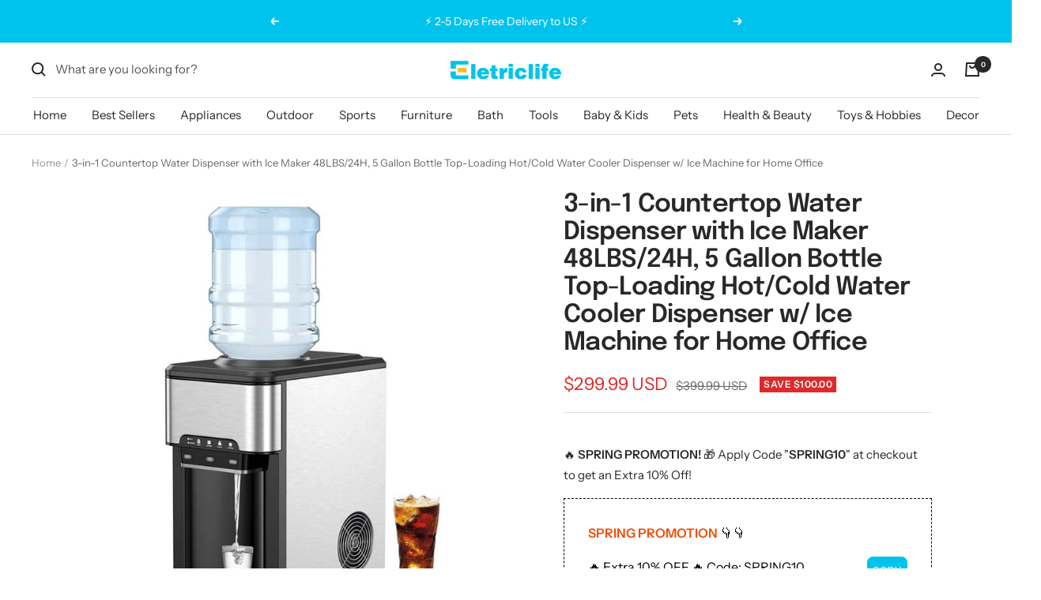

--- FILE ---
content_type: text/html; charset=utf-8
request_url: https://eletriclife.com/products/3-in-1-water-cooler-dispenser-with-built-in-48lbs-24h-ice-maker
body_size: 59554
content:
<!doctype html><html class="no-js" lang="en" dir="ltr">
  <head>


    <script>(function(w,d,t,r,u){var f,n,i;w[u]=w[u]||[],f=function(){var o={ti:"27024898"};o.q=w[u],w[u]=new UET(o),w[u].push("pageLoad")},n=d.createElement(t),n.src=r,n.async=1,n.onload=n.onreadystatechange=function(){var s=this.readyState;s&&s!=="loaded"&&s!=="complete"||(f(),n.onload=n.onreadystatechange=null)},i=d.getElementsByTagName(t)[0],i.parentNode.insertBefore(n,i)})(window,document,"script","//bat.bing.com/bat.js","uetq");</script>
    
    <!--当页面是首页时-->

 
<script>
 
window.uetq = window.uetq || [];
 
window.uetq.push('event', 'view_item_page', { 'ecomm_prodid': '6952420769930', 'ecomm_pagetype': 'product'});
 
</script>
 
<!--当页面是购物车页时-->


<!-- BEGIN MerchantWidget Code -->
<script id='merchantWidgetScript'
        src="https://www.gstatic.com/shopping/merchant/merchantwidget.js"
        defer>
</script>
<script type="text/javascript">
  merchantWidgetScript.addEventListener('load', function () {
    merchantwidget.start({
     position: 'RIGHT_BOTTOM'
   });
  });
</script>
<!-- END MerchantWidget Code -->
    
    <meta charset="utf-8">
    <meta name="viewport" content="width=device-width, initial-scale=1.0, height=device-height, minimum-scale=1.0, maximum-scale=1.0">
    
    <meta name="google-site-verification" content="ipG0WA9jDIA3MQ2ssmGVnEPIuROP21XokIeH5LtRwmI" />
    <meta name="facebook-domain-verification" content="x9xhns0hpbg5t4vtcknngitjuqi1te" />
    <meta name="p:domain_verify" content="d3a246e495983f69658ea4b35299b209"/>

    <meta name="theme-color" content="#ffffff">

    <title>3-in-1 Countertop Water Dispenser with Built-in Ice Maker Sale - Eletriclife</title><meta name="description" content="Shop for 3-in-1 Countertop Water Dispenser with Ice Maker, Portable Top-Loading Hot &amp; Cold Water Cooler Dispenser with 48LBS/24H Ice Machine &amp; Child Safety Lock for 3-5 Gallon Bottle, Home Office at Eletriclife. This water dispenser with an ice machine function is equipped with a 2.5L hot water tank and a 0.8L cold water tank. It has 3 uses-- hot water, cold water and ice dispenser. The hot water temperature is ≥ 194°F while the cold water dispenser is ≦ 46.4°F. And each 6-min ice-making cycle produces 12 blocks of ice cubes. This fast ice-making dispenser also has 4 lbs ice storage capacity. The operation control is also easy and intuitive with indicating lights to inform you of the water shortage or ice full states. And with a child-safe lock, this portable ice maker prevents kids from accidentally dispensing hot water. Besides, the detachable drip tray deals with spill-out issues and is also convenient for cleaning. Find everyday low prices and buy online for free shipping!"><link rel="canonical" href="https://eletriclife.com/products/3-in-1-water-cooler-dispenser-with-built-in-48lbs-24h-ice-maker"><link rel="shortcut icon" href="//eletriclife.com/cdn/shop/files/60x60_96x96.png?v=1636626242" type="image/png"><link rel="preconnect" href="https://cdn.shopify.com">
    <link rel="dns-prefetch" href="https://productreviews.shopifycdn.com">
    <link rel="dns-prefetch" href="https://www.google-analytics.com"><link rel="preconnect" href="https://fonts.shopifycdn.com" crossorigin><link rel="preload" as="style" href="//eletriclife.com/cdn/shop/t/5/assets/theme.css?v=79028195099123222171639634077">
    <link rel="preload" as="script" href="//eletriclife.com/cdn/shop/t/5/assets/vendor.js?v=31715688253868339281637122096">
    <link rel="preload" as="script" href="//eletriclife.com/cdn/shop/t/5/assets/theme.js?v=4842745371559371591637122096"><link rel="preload" as="fetch" href="/products/3-in-1-water-cooler-dispenser-with-built-in-48lbs-24h-ice-maker.js" crossorigin>
      <link rel="preload" as="image" imagesizes="(max-width: 999px) calc(100vw - 48px), 640px" imagesrcset="//eletriclife.com/cdn/shop/products/Eletriclife3-in-1WaterCoolerDispenserwithBuilt-inIceMakerand3TemperatureSettings_11_400x.jpg?v=1657944332 400w, //eletriclife.com/cdn/shop/products/Eletriclife3-in-1WaterCoolerDispenserwithBuilt-inIceMakerand3TemperatureSettings_11_500x.jpg?v=1657944332 500w, //eletriclife.com/cdn/shop/products/Eletriclife3-in-1WaterCoolerDispenserwithBuilt-inIceMakerand3TemperatureSettings_11_600x.jpg?v=1657944332 600w, //eletriclife.com/cdn/shop/products/Eletriclife3-in-1WaterCoolerDispenserwithBuilt-inIceMakerand3TemperatureSettings_11_700x.jpg?v=1657944332 700w, //eletriclife.com/cdn/shop/products/Eletriclife3-in-1WaterCoolerDispenserwithBuilt-inIceMakerand3TemperatureSettings_11_800x.jpg?v=1657944332 800w
"><link rel="preload" as="script" href="//eletriclife.com/cdn/shop/t/5/assets/flickity.js?v=7371222024733052561637122094"><meta property="og:type" content="product">
  <meta property="og:title" content="3-in-1 Countertop Water Dispenser with Ice Maker 48LBS/24H, 5 Gallon Bottle Top-Loading Hot/Cold Water Cooler Dispenser w/ Ice Machine for Home Office">
  <meta property="product:price:amount" content="299.99">
  <meta property="product:price:currency" content="USD"><meta property="og:image" content="http://eletriclife.com/cdn/shop/products/Eletriclife3-in-1WaterCoolerDispenserwithBuilt-inIceMakerand3TemperatureSettings_11.jpg?v=1657944332">
  <meta property="og:image:secure_url" content="https://eletriclife.com/cdn/shop/products/Eletriclife3-in-1WaterCoolerDispenserwithBuilt-inIceMakerand3TemperatureSettings_11.jpg?v=1657944332">
  <meta property="og:image:width" content="800">
  <meta property="og:image:height" content="800"><meta property="og:description" content="Shop for 3-in-1 Countertop Water Dispenser with Ice Maker, Portable Top-Loading Hot &amp; Cold Water Cooler Dispenser with 48LBS/24H Ice Machine &amp; Child Safety Lock for 3-5 Gallon Bottle, Home Office at Eletriclife. This water dispenser with an ice machine function is equipped with a 2.5L hot water tank and a 0.8L cold water tank. It has 3 uses-- hot water, cold water and ice dispenser. The hot water temperature is ≥ 194°F while the cold water dispenser is ≦ 46.4°F. And each 6-min ice-making cycle produces 12 blocks of ice cubes. This fast ice-making dispenser also has 4 lbs ice storage capacity. The operation control is also easy and intuitive with indicating lights to inform you of the water shortage or ice full states. And with a child-safe lock, this portable ice maker prevents kids from accidentally dispensing hot water. Besides, the detachable drip tray deals with spill-out issues and is also convenient for cleaning. Find everyday low prices and buy online for free shipping!"><meta property="og:url" content="https://eletriclife.com/products/3-in-1-water-cooler-dispenser-with-built-in-48lbs-24h-ice-maker">
<meta property="og:site_name" content="Eletriclife"><meta name="twitter:card" content="summary"><meta name="twitter:title" content="3-in-1 Countertop Water Dispenser with Ice Maker 48LBS/24H, 5 Gallon Bottle Top-Loading Hot/Cold Water Cooler Dispenser w/ Ice Machine for Home Office">
  <meta name="twitter:description" content="This water dispenser with an ice maker function is equipped with a 2.5L hot water tank and a 0.8L cold water tank. It has 3 uses-- hot water, cold water and ice dispenser. The hot water temperature is ≥ 194°F while the cold water dispenser is ≦ 46.4°F. And each 6-min ice-making cycle produces 12 blocks of ice cubes. This fast ice-making dispenser also has 4 lbs ice storage capacity. The operation control is also easy and intuitive with indicating lights to inform you of the water shortage or ice full states. And with a child-safe lock, this water dispenser prevents kids from accidentally dispensing hot water. Besides, the detachable drip tray deals with spill-out issues and is also convenient for cleaning. Features 3-in-1 Function: This countertop water dispenser cooler features 3 temperature settings, which is able to provide you"><meta name="twitter:image" content="https://eletriclife.com/cdn/shop/products/Eletriclife3-in-1WaterCoolerDispenserwithBuilt-inIceMakerand3TemperatureSettings_11_1200x1200_crop_center.jpg?v=1657944332">
  <meta name="twitter:image:alt" content="">
    
  <script type="application/ld+json">
  {
    "@context": "https://schema.org",
    "@type": "Product",
    "offers": [{
          "@type": "Offer",
          "name": "Default Title",
          "availability":"https://schema.org/InStock",
          "price": 299.99,
          "priceCurrency": "USD",
          "priceValidUntil": "2026-02-02","sku": "ES10127US-SL","url": "/products/3-in-1-water-cooler-dispenser-with-built-in-48lbs-24h-ice-maker?variant=41504358629514"
        }
],"aggregateRating": {
        "@type": "AggregateRating",
        "ratingValue": "5.0",
        "reviewCount": "2",
        "worstRating": "1.0",
        "bestRating": "5.0"
      },
      "gtin13": "6473514089580",
      "productId": "6473514089580",
    "brand": {
      "@type": "Brand",
      "name": "Eletriclife"
    },
    "name": "3-in-1 Countertop Water Dispenser with Ice Maker 48LBS\/24H, 5 Gallon Bottle Top-Loading Hot\/Cold Water Cooler Dispenser w\/ Ice Machine for Home Office",
    "description": "This water dispenser with an ice maker function is equipped with a 2.5L hot water tank and a 0.8L cold water tank. It has 3 uses-- hot water, cold water and ice dispenser. The hot water temperature is ≥ 194°F while the cold water dispenser is ≦ 46.4°F. And each 6-min ice-making cycle produces 12 blocks of ice cubes. This fast ice-making dispenser also has 4 lbs ice storage capacity. The operation control is also easy and intuitive with indicating lights to inform you of the water shortage or ice full states. And with a child-safe lock, this water dispenser prevents kids from accidentally dispensing hot water. Besides, the detachable drip tray deals with spill-out issues and is also convenient for cleaning.\n\nFeatures\n\n\n3-in-1 Function: This countertop water dispenser cooler features 3 temperature settings, which is able to provide you with hot water (≥194℉), cold water(≤46.4℉) or chill ice according to your different needs. It can make 12 pcs bullet-shaped ice cubes per cycle in just 10-13 mins.\n\n\n\n\n\nEasy Operation \u0026amp; Child-safe Lock: The one-touch control panel with soft buttons and indicator lights allows you to operate the water dispenser with ease. It will remind you of adding water when the water tank is empty. Better yet, the child-safe lock ensures high-level security, protects your kids from accidental injuries.\n\n\n\n\n2 Ways to Add Water: On the top of the top-loading water cooler dispenser exist a water jug core that fits 3-5 gallon water bottle to ensure a consistent water supply. Also, you can refill the water tank by adding drinkable water manually through the water jug core.\n\n\n\n\nUser-friendly Design: The drip tray not only can avoid water accumulation or wetness on the countertop due to water spillage, but also can be removed for easy cleaning. Besides, the water dispenser is equipped with a night light that provides you with many conveniences of drinking water at night.\n\n\n\n\nWide Range of Application: The stainless steel water cooler dispenser with ice maker combines the stylish appearance and practical functions in one. What's more, its 48 dB operation sound won't disturb your work or study, making it a perfect choice for your home, office, dormitory and other places you need it.\n\n\nSpecifications\n\nColor: Silver, black\nMaterial: Stainless steel, plastic\nProduct dimension: 11\" x 17\" x 19\" (L x W x H)\nVoltage: 115V 60Hz\nCold water temperature: ≦ 46.4°F\nHot water temperature: ≥ 194°F\nHot water tank: 0.8L\nCold water tank:2.5 L\nPower cord length: 70\"\nIce making time: 6-13 mins\nDaily ice capacity: 40 lbs\nNet weight: 33 lbs\nSound level: ≤48dB\n\nPackage includes\n\n1 x Water dispenser\n1 x Instruction\n",
    "category": "Ice Makers",
    "url": "/products/3-in-1-water-cooler-dispenser-with-built-in-48lbs-24h-ice-maker",
    "sku": "ES10127US-SL",
    "image": {
      "@type": "ImageObject",
      "url": "https://eletriclife.com/cdn/shop/products/Eletriclife3-in-1WaterCoolerDispenserwithBuilt-inIceMakerand3TemperatureSettings_11_1024x.jpg?v=1657944332",
      "image": "https://eletriclife.com/cdn/shop/products/Eletriclife3-in-1WaterCoolerDispenserwithBuilt-inIceMakerand3TemperatureSettings_11_1024x.jpg?v=1657944332",
      "name": "",
      "width": "1024",
      "height": "1024"
    }
  }
  </script>



  <script type="application/ld+json">
  {
    "@context": "https://schema.org",
    "@type": "BreadcrumbList",
  "itemListElement": [{
      "@type": "ListItem",
      "position": 1,
      "name": "Home",
      "item": "https://eletriclife.com"
    },{
          "@type": "ListItem",
          "position": 2,
          "name": "3-in-1 Countertop Water Dispenser with Ice Maker 48LBS\/24H, 5 Gallon Bottle Top-Loading Hot\/Cold Water Cooler Dispenser w\/ Ice Machine for Home Office",
          "item": "https://eletriclife.com/products/3-in-1-water-cooler-dispenser-with-built-in-48lbs-24h-ice-maker"
        }]
  }
  </script>

    <link rel="preload" href="//eletriclife.com/cdn/fonts/epilogue/epilogue_n6.08fec64cb98bb1d92d6fa8e2c6f6b0dbc9d17b85.woff2" as="font" type="font/woff2" crossorigin><link rel="preload" href="//eletriclife.com/cdn/fonts/instrument_sans/instrumentsans_n4.db86542ae5e1596dbdb28c279ae6c2086c4c5bfa.woff2" as="font" type="font/woff2" crossorigin><style>
  /* Typography (heading) */
  @font-face {
  font-family: Epilogue;
  font-weight: 600;
  font-style: normal;
  font-display: swap;
  src: url("//eletriclife.com/cdn/fonts/epilogue/epilogue_n6.08fec64cb98bb1d92d6fa8e2c6f6b0dbc9d17b85.woff2") format("woff2"),
       url("//eletriclife.com/cdn/fonts/epilogue/epilogue_n6.c4a59100c1459cdffd805ffafdeadfcb3de81168.woff") format("woff");
}

@font-face {
  font-family: Epilogue;
  font-weight: 600;
  font-style: italic;
  font-display: swap;
  src: url("//eletriclife.com/cdn/fonts/epilogue/epilogue_i6.49ce7741ab834ee744e97f7b8803b90cc3557f1a.woff2") format("woff2"),
       url("//eletriclife.com/cdn/fonts/epilogue/epilogue_i6.8976d296175e83bc47cb2b377f32366f226382dd.woff") format("woff");
}

/* Typography (body) */
  @font-face {
  font-family: "Instrument Sans";
  font-weight: 400;
  font-style: normal;
  font-display: swap;
  src: url("//eletriclife.com/cdn/fonts/instrument_sans/instrumentsans_n4.db86542ae5e1596dbdb28c279ae6c2086c4c5bfa.woff2") format("woff2"),
       url("//eletriclife.com/cdn/fonts/instrument_sans/instrumentsans_n4.510f1b081e58d08c30978f465518799851ef6d8b.woff") format("woff");
}

@font-face {
  font-family: "Instrument Sans";
  font-weight: 400;
  font-style: italic;
  font-display: swap;
  src: url("//eletriclife.com/cdn/fonts/instrument_sans/instrumentsans_i4.028d3c3cd8d085648c808ceb20cd2fd1eb3560e5.woff2") format("woff2"),
       url("//eletriclife.com/cdn/fonts/instrument_sans/instrumentsans_i4.7e90d82df8dee29a99237cd19cc529d2206706a2.woff") format("woff");
}

@font-face {
  font-family: "Instrument Sans";
  font-weight: 600;
  font-style: normal;
  font-display: swap;
  src: url("//eletriclife.com/cdn/fonts/instrument_sans/instrumentsans_n6.27dc66245013a6f7f317d383a3cc9a0c347fb42d.woff2") format("woff2"),
       url("//eletriclife.com/cdn/fonts/instrument_sans/instrumentsans_n6.1a71efbeeb140ec495af80aad612ad55e19e6d0e.woff") format("woff");
}

@font-face {
  font-family: "Instrument Sans";
  font-weight: 600;
  font-style: italic;
  font-display: swap;
  src: url("//eletriclife.com/cdn/fonts/instrument_sans/instrumentsans_i6.ba8063f6adfa1e7ffe690cc5efa600a1e0a8ec32.woff2") format("woff2"),
       url("//eletriclife.com/cdn/fonts/instrument_sans/instrumentsans_i6.a5bb29b76a0bb820ddaa9417675a5d0bafaa8c1f.woff") format("woff");
}

:root {--heading-color: 40, 40, 40;
    --text-color: 40, 40, 40;
    --background: 255, 255, 255;
    --secondary-background: 245, 245, 245;
    --border-color: 223, 223, 223;
    --border-color-darker: 169, 169, 169;
    --success-color: 46, 158, 123;
    --success-background: 213, 236, 229;
    --error-color: 222, 42, 42;
    --error-background: 253, 240, 240;
    --primary-button-background: 0, 195, 237;
    --primary-button-text-color: 255, 255, 255;
    --secondary-button-background: 246, 164, 41;
    --secondary-button-text-color: 255, 255, 255;
    --product-star-rating: 246, 164, 41;
    --product-on-sale-accent: 222, 42, 42;
    --product-sold-out-accent: 111, 113, 155;
    --product-custom-label-background: 64, 93, 230;
    --product-custom-label-text-color: 255, 255, 255;
    --product-custom-label-2-background: 243, 255, 52;
    --product-custom-label-2-text-color: 0, 0, 0;
    --product-low-stock-text-color: 222, 42, 42;
    --product-in-stock-text-color: 46, 158, 123;
    --loading-bar-background: 40, 40, 40;

    /* We duplicate some "base" colors as root colors, which is useful to use on drawer elements or popover without. Those should not be overridden to avoid issues */
    --root-heading-color: 40, 40, 40;
    --root-text-color: 40, 40, 40;
    --root-background: 255, 255, 255;
    --root-border-color: 223, 223, 223;
    --root-primary-button-background: 0, 195, 237;
    --root-primary-button-text-color: 255, 255, 255;

    --base-font-size: 15px;
    --heading-font-family: Epilogue, sans-serif;
    --heading-font-weight: 600;
    --heading-font-style: normal;
    --heading-text-transform: normal;
    --text-font-family: "Instrument Sans", sans-serif;
    --text-font-weight: 400;
    --text-font-style: normal;
    --text-font-bold-weight: 600;

    /* Typography (font size) */
    --heading-xxsmall-font-size: 10px;
    --heading-xsmall-font-size: 10px;
    --heading-small-font-size: 11px;
    --heading-large-font-size: 32px;
    --heading-h1-font-size: 32px;
    --heading-h2-font-size: 28px;
    --heading-h3-font-size: 26px;
    --heading-h4-font-size: 22px;
    --heading-h5-font-size: 18px;
    --heading-h6-font-size: 16px;

    /* Control the look and feel of the theme by changing radius of various elements */
    --button-border-radius: 0px;
    --block-border-radius: 0px;
    --block-border-radius-reduced: 0px;
    --color-swatch-border-radius: 0px;

    /* Button size */
    --button-height: 48px;
    --button-small-height: 40px;

    /* Form related */
    --form-input-field-height: 48px;
    --form-input-gap: 16px;
    --form-submit-margin: 24px;

    /* Product listing related variables */
    --product-list-block-spacing: 32px;

    /* Video related */
    --play-button-background: 255, 255, 255;
    --play-button-arrow: 40, 40, 40;

    /* RTL support */
    --transform-logical-flip: 1;
    --transform-origin-start: left;
    --transform-origin-end: right;

    /* Other */
    --zoom-cursor-svg-url: url(//eletriclife.com/cdn/shop/t/5/assets/zoom-cursor.svg?v=39908859784506347231637122112);
    --arrow-right-svg-url: url(//eletriclife.com/cdn/shop/t/5/assets/arrow-right.svg?v=40046868119262634591637122112);
    --arrow-left-svg-url: url(//eletriclife.com/cdn/shop/t/5/assets/arrow-left.svg?v=158856395986752206651637122112);

    /* Some useful variables that we can reuse in our CSS. Some explanation are needed for some of them:
       - container-max-width-minus-gutters: represents the container max width without the edge gutters
       - container-outer-width: considering the screen width, represent all the space outside the container
       - container-outer-margin: same as container-outer-width but get set to 0 inside a container
       - container-inner-width: the effective space inside the container (minus gutters)
       - grid-column-width: represents the width of a single column of the grid
       - vertical-breather: this is a variable that defines the global "spacing" between sections, and inside the section
                            to create some "breath" and minimum spacing
     */
    --container-max-width: 1600px;
    --container-gutter: 24px;
    --container-max-width-minus-gutters: calc(var(--container-max-width) - (var(--container-gutter)) * 2);
    --container-outer-width: max(calc((100vw - var(--container-max-width-minus-gutters)) / 2), var(--container-gutter));
    --container-outer-margin: var(--container-outer-width);
    --container-inner-width: calc(100vw - var(--container-outer-width) * 2);

    --grid-column-count: 10;
    --grid-gap: 24px;
    --grid-column-width: calc((100vw - var(--container-outer-width) * 2 - var(--grid-gap) * (var(--grid-column-count) - 1)) / var(--grid-column-count));

    --vertical-breather: 48px;
    --vertical-breather-tight: 48px;

    /* Shopify related variables */
    --payment-terms-background-color: #ffffff;
  }

  @media screen and (min-width: 741px) {
    :root {
      --container-gutter: 40px;
      --grid-column-count: 20;
      --vertical-breather: 64px;
      --vertical-breather-tight: 64px;

      /* Typography (font size) */
      --heading-xsmall-font-size: 11px;
      --heading-small-font-size: 12px;
      --heading-large-font-size: 48px;
      --heading-h1-font-size: 48px;
      --heading-h2-font-size: 36px;
      --heading-h3-font-size: 30px;
      --heading-h4-font-size: 22px;
      --heading-h5-font-size: 18px;
      --heading-h6-font-size: 16px;

      /* Form related */
      --form-input-field-height: 52px;
      --form-submit-margin: 32px;

      /* Button size */
      --button-height: 52px;
      --button-small-height: 44px;
    }
  }

  @media screen and (min-width: 1200px) {
    :root {
      --vertical-breather: 80px;
      --vertical-breather-tight: 64px;
      --product-list-block-spacing: 48px;

      /* Typography */
      --heading-large-font-size: 58px;
      --heading-h1-font-size: 50px;
      --heading-h2-font-size: 44px;
      --heading-h3-font-size: 32px;
      --heading-h4-font-size: 26px;
      --heading-h5-font-size: 22px;
      --heading-h6-font-size: 16px;
    }
  }

  @media screen and (min-width: 1600px) {
    :root {
      --vertical-breather: 90px;
      --vertical-breather-tight: 64px;
    }
  }
</style>
    <script>
  // This allows to expose several variables to the global scope, to be used in scripts
  window.themeVariables = {
    settings: {
      direction: "ltr",
      pageType: "product",
      cartCount: 0,
      moneyFormat: "\u003cspan class=money\u003e${{amount}}\u003c\/span\u003e",
      moneyWithCurrencyFormat: "\u003cspan class=money\u003e${{amount}} USD\u003c\/span\u003e",
      showVendor: false,
      discountMode: "saving",
      currencyCodeEnabled: true,
      searchMode: "product,collection",
      searchUnavailableProducts: "last",
      cartType: "message",
      cartCurrency: "USD",
      mobileZoomFactor: 2.5
    },

    routes: {
      host: "eletriclife.com",
      rootUrl: "\/",
      rootUrlWithoutSlash: '',
      cartUrl: "\/cart",
      cartAddUrl: "\/cart\/add",
      cartChangeUrl: "\/cart\/change",
      searchUrl: "\/search",
      predictiveSearchUrl: "\/search\/suggest",
      productRecommendationsUrl: "\/recommendations\/products"
    },

    strings: {
      accessibilityDelete: "Delete",
      accessibilityClose: "Close",
      collectionSoldOut: "Sold out",
      collectionDiscount: "Save @savings@",
      productSalePrice: "Sale price",
      productRegularPrice: "Regular price",
      productFormUnavailable: "Unavailable",
      productFormSoldOut: "Sold out",
      productFormPreOrder: "Pre-order",
      productFormAddToCart: "Add to cart",
      searchNoResults: "No results could be found.",
      searchNewSearch: "New search",
      searchProducts: "Products",
      searchArticles: "Journal",
      searchPages: "Pages",
      searchCollections: "Collections",
      cartViewCart: "View cart",
      cartItemAdded: "Item added to your cart!",
      cartItemAddedShort: "Added to your cart!",
      cartAddOrderNote: "Add order note",
      cartEditOrderNote: "Edit order note",
      shippingEstimatorNoResults: "Sorry, we do not ship to your address.",
      shippingEstimatorOneResult: "There is one shipping rate for your address:",
      shippingEstimatorMultipleResults: "There are several shipping rates for your address:",
      shippingEstimatorError: "One or more error occurred while retrieving shipping rates:"
    },

    libs: {
      flickity: "\/\/eletriclife.com\/cdn\/shop\/t\/5\/assets\/flickity.js?v=7371222024733052561637122094",
      photoswipe: "\/\/eletriclife.com\/cdn\/shop\/t\/5\/assets\/photoswipe.js?v=132268647426145925301637122095",
      qrCode: "\/\/eletriclife.com\/cdn\/shopifycloud\/storefront\/assets\/themes_support\/vendor\/qrcode-3f2b403b.js"
    },

    breakpoints: {
      phone: 'screen and (max-width: 740px)',
      tablet: 'screen and (min-width: 741px) and (max-width: 999px)',
      tabletAndUp: 'screen and (min-width: 741px)',
      pocket: 'screen and (max-width: 999px)',
      lap: 'screen and (min-width: 1000px) and (max-width: 1199px)',
      lapAndUp: 'screen and (min-width: 1000px)',
      desktop: 'screen and (min-width: 1200px)',
      wide: 'screen and (min-width: 1400px)'
    }
  };

  if ('noModule' in HTMLScriptElement.prototype) {
    // Old browsers (like IE) that does not support module will be considered as if not executing JS at all
    document.documentElement.className = document.documentElement.className.replace('no-js', 'js');

    requestAnimationFrame(() => {
      const viewportHeight = (window.visualViewport ? window.visualViewport.height : document.documentElement.clientHeight);
      document.documentElement.style.setProperty('--window-height',viewportHeight + 'px');
    });
  }// We save the product ID in local storage to be eventually used for recently viewed section
    try {
      const items = JSON.parse(localStorage.getItem('theme:recently-viewed-products') || '[]');

      // We check if the current product already exists, and if it does not, we add it at the start
      if (!items.includes(6952420769930)) {
        items.unshift(6952420769930);
      }

      localStorage.setItem('theme:recently-viewed-products', JSON.stringify(items.slice(0, 20)));
    } catch (e) {
      // Safari in private mode does not allow setting item, we silently fail
    }</script>

    <link rel="stylesheet" href="//eletriclife.com/cdn/shop/t/5/assets/theme.css?v=79028195099123222171639634077">

    <script src="//eletriclife.com/cdn/shop/t/5/assets/vendor.js?v=31715688253868339281637122096" defer></script>
    <script src="//eletriclife.com/cdn/shop/t/5/assets/theme.js?v=4842745371559371591637122096" defer></script>
    <script src="//eletriclife.com/cdn/shop/t/5/assets/custom.js?v=167639537848865775061637122094" defer></script>

    <script>window.performance && window.performance.mark && window.performance.mark('shopify.content_for_header.start');</script><meta id="shopify-digital-wallet" name="shopify-digital-wallet" content="/55407313034/digital_wallets/dialog">
<meta name="shopify-checkout-api-token" content="2ad6b4870c66bf59bdaa65b371cfcc49">
<meta id="in-context-paypal-metadata" data-shop-id="55407313034" data-venmo-supported="false" data-environment="production" data-locale="en_US" data-paypal-v4="true" data-currency="USD">
<link rel="alternate" type="application/json+oembed" href="https://eletriclife.com/products/3-in-1-water-cooler-dispenser-with-built-in-48lbs-24h-ice-maker.oembed">
<script async="async" src="/checkouts/internal/preloads.js?locale=en-US"></script>
<script id="shopify-features" type="application/json">{"accessToken":"2ad6b4870c66bf59bdaa65b371cfcc49","betas":["rich-media-storefront-analytics"],"domain":"eletriclife.com","predictiveSearch":true,"shopId":55407313034,"locale":"en"}</script>
<script>var Shopify = Shopify || {};
Shopify.shop = "eletriclife.myshopify.com";
Shopify.locale = "en";
Shopify.currency = {"active":"USD","rate":"1.0"};
Shopify.country = "US";
Shopify.theme = {"name":"Focal","id":121373819018,"schema_name":"Focal","schema_version":"8.4.1","theme_store_id":714,"role":"main"};
Shopify.theme.handle = "null";
Shopify.theme.style = {"id":null,"handle":null};
Shopify.cdnHost = "eletriclife.com/cdn";
Shopify.routes = Shopify.routes || {};
Shopify.routes.root = "/";</script>
<script type="module">!function(o){(o.Shopify=o.Shopify||{}).modules=!0}(window);</script>
<script>!function(o){function n(){var o=[];function n(){o.push(Array.prototype.slice.apply(arguments))}return n.q=o,n}var t=o.Shopify=o.Shopify||{};t.loadFeatures=n(),t.autoloadFeatures=n()}(window);</script>
<script id="shop-js-analytics" type="application/json">{"pageType":"product"}</script>
<script defer="defer" async type="module" src="//eletriclife.com/cdn/shopifycloud/shop-js/modules/v2/client.init-shop-cart-sync_BT-GjEfc.en.esm.js"></script>
<script defer="defer" async type="module" src="//eletriclife.com/cdn/shopifycloud/shop-js/modules/v2/chunk.common_D58fp_Oc.esm.js"></script>
<script defer="defer" async type="module" src="//eletriclife.com/cdn/shopifycloud/shop-js/modules/v2/chunk.modal_xMitdFEc.esm.js"></script>
<script type="module">
  await import("//eletriclife.com/cdn/shopifycloud/shop-js/modules/v2/client.init-shop-cart-sync_BT-GjEfc.en.esm.js");
await import("//eletriclife.com/cdn/shopifycloud/shop-js/modules/v2/chunk.common_D58fp_Oc.esm.js");
await import("//eletriclife.com/cdn/shopifycloud/shop-js/modules/v2/chunk.modal_xMitdFEc.esm.js");

  window.Shopify.SignInWithShop?.initShopCartSync?.({"fedCMEnabled":true,"windoidEnabled":true});

</script>
<script>(function() {
  var isLoaded = false;
  function asyncLoad() {
    if (isLoaded) return;
    isLoaded = true;
    var urls = ["https:\/\/static.shareasale.com\/json\/shopify\/deduplication.js?shop=eletriclife.myshopify.com","https:\/\/static.shareasale.com\/json\/shopify\/shareasale-tracking.js?sasmid=119592\u0026ssmtid=95971\u0026shop=eletriclife.myshopify.com","https:\/\/ecommplugins-scripts.trustpilot.com\/v2.1\/js\/header.min.js?settings=eyJrZXkiOiJyaXpiRjRSTGQxTFRlTXl2IiwicyI6InNrdSJ9\u0026shop=eletriclife.myshopify.com","https:\/\/ecommplugins-trustboxsettings.trustpilot.com\/eletriclife.myshopify.com.js?settings=1710925775891\u0026shop=eletriclife.myshopify.com","https:\/\/widget.trustpilot.com\/bootstrap\/v5\/tp.widget.sync.bootstrap.min.js?shop=eletriclife.myshopify.com","https:\/\/cloud.goldendev.win\/shopify\/show-recent-orders\/js\/show-recent-orders.js?shop=eletriclife.myshopify.com","https:\/\/loox.io\/widget\/5kwbkw4yGE\/loox.1710206886889.js?shop=eletriclife.myshopify.com","https:\/\/omnisnippet1.com\/platforms\/shopify.js?source=scriptTag\u0026v=2025-05-15T12\u0026shop=eletriclife.myshopify.com","https:\/\/d3ox8tdk614ykk.cloudfront.net\/client_script_min.js?shop=eletriclife.myshopify.com"];
    for (var i = 0; i < urls.length; i++) {
      var s = document.createElement('script');
      s.type = 'text/javascript';
      s.async = true;
      s.src = urls[i];
      var x = document.getElementsByTagName('script')[0];
      x.parentNode.insertBefore(s, x);
    }
  };
  if(window.attachEvent) {
    window.attachEvent('onload', asyncLoad);
  } else {
    window.addEventListener('load', asyncLoad, false);
  }
})();</script>
<script id="__st">var __st={"a":55407313034,"offset":39600,"reqid":"e5c67fed-5aa5-4cea-b62b-249dadf23fa7-1769093619","pageurl":"eletriclife.com\/products\/3-in-1-water-cooler-dispenser-with-built-in-48lbs-24h-ice-maker","u":"a4748a32ec31","p":"product","rtyp":"product","rid":6952420769930};</script>
<script>window.ShopifyPaypalV4VisibilityTracking = true;</script>
<script id="captcha-bootstrap">!function(){'use strict';const t='contact',e='account',n='new_comment',o=[[t,t],['blogs',n],['comments',n],[t,'customer']],c=[[e,'customer_login'],[e,'guest_login'],[e,'recover_customer_password'],[e,'create_customer']],r=t=>t.map((([t,e])=>`form[action*='/${t}']:not([data-nocaptcha='true']) input[name='form_type'][value='${e}']`)).join(','),a=t=>()=>t?[...document.querySelectorAll(t)].map((t=>t.form)):[];function s(){const t=[...o],e=r(t);return a(e)}const i='password',u='form_key',d=['recaptcha-v3-token','g-recaptcha-response','h-captcha-response',i],f=()=>{try{return window.sessionStorage}catch{return}},m='__shopify_v',_=t=>t.elements[u];function p(t,e,n=!1){try{const o=window.sessionStorage,c=JSON.parse(o.getItem(e)),{data:r}=function(t){const{data:e,action:n}=t;return t[m]||n?{data:e,action:n}:{data:t,action:n}}(c);for(const[e,n]of Object.entries(r))t.elements[e]&&(t.elements[e].value=n);n&&o.removeItem(e)}catch(o){console.error('form repopulation failed',{error:o})}}const l='form_type',E='cptcha';function T(t){t.dataset[E]=!0}const w=window,h=w.document,L='Shopify',v='ce_forms',y='captcha';let A=!1;((t,e)=>{const n=(g='f06e6c50-85a8-45c8-87d0-21a2b65856fe',I='https://cdn.shopify.com/shopifycloud/storefront-forms-hcaptcha/ce_storefront_forms_captcha_hcaptcha.v1.5.2.iife.js',D={infoText:'Protected by hCaptcha',privacyText:'Privacy',termsText:'Terms'},(t,e,n)=>{const o=w[L][v],c=o.bindForm;if(c)return c(t,g,e,D).then(n);var r;o.q.push([[t,g,e,D],n]),r=I,A||(h.body.append(Object.assign(h.createElement('script'),{id:'captcha-provider',async:!0,src:r})),A=!0)});var g,I,D;w[L]=w[L]||{},w[L][v]=w[L][v]||{},w[L][v].q=[],w[L][y]=w[L][y]||{},w[L][y].protect=function(t,e){n(t,void 0,e),T(t)},Object.freeze(w[L][y]),function(t,e,n,w,h,L){const[v,y,A,g]=function(t,e,n){const i=e?o:[],u=t?c:[],d=[...i,...u],f=r(d),m=r(i),_=r(d.filter((([t,e])=>n.includes(e))));return[a(f),a(m),a(_),s()]}(w,h,L),I=t=>{const e=t.target;return e instanceof HTMLFormElement?e:e&&e.form},D=t=>v().includes(t);t.addEventListener('submit',(t=>{const e=I(t);if(!e)return;const n=D(e)&&!e.dataset.hcaptchaBound&&!e.dataset.recaptchaBound,o=_(e),c=g().includes(e)&&(!o||!o.value);(n||c)&&t.preventDefault(),c&&!n&&(function(t){try{if(!f())return;!function(t){const e=f();if(!e)return;const n=_(t);if(!n)return;const o=n.value;o&&e.removeItem(o)}(t);const e=Array.from(Array(32),(()=>Math.random().toString(36)[2])).join('');!function(t,e){_(t)||t.append(Object.assign(document.createElement('input'),{type:'hidden',name:u})),t.elements[u].value=e}(t,e),function(t,e){const n=f();if(!n)return;const o=[...t.querySelectorAll(`input[type='${i}']`)].map((({name:t})=>t)),c=[...d,...o],r={};for(const[a,s]of new FormData(t).entries())c.includes(a)||(r[a]=s);n.setItem(e,JSON.stringify({[m]:1,action:t.action,data:r}))}(t,e)}catch(e){console.error('failed to persist form',e)}}(e),e.submit())}));const S=(t,e)=>{t&&!t.dataset[E]&&(n(t,e.some((e=>e===t))),T(t))};for(const o of['focusin','change'])t.addEventListener(o,(t=>{const e=I(t);D(e)&&S(e,y())}));const B=e.get('form_key'),M=e.get(l),P=B&&M;t.addEventListener('DOMContentLoaded',(()=>{const t=y();if(P)for(const e of t)e.elements[l].value===M&&p(e,B);[...new Set([...A(),...v().filter((t=>'true'===t.dataset.shopifyCaptcha))])].forEach((e=>S(e,t)))}))}(h,new URLSearchParams(w.location.search),n,t,e,['guest_login'])})(!0,!0)}();</script>
<script integrity="sha256-4kQ18oKyAcykRKYeNunJcIwy7WH5gtpwJnB7kiuLZ1E=" data-source-attribution="shopify.loadfeatures" defer="defer" src="//eletriclife.com/cdn/shopifycloud/storefront/assets/storefront/load_feature-a0a9edcb.js" crossorigin="anonymous"></script>
<script data-source-attribution="shopify.dynamic_checkout.dynamic.init">var Shopify=Shopify||{};Shopify.PaymentButton=Shopify.PaymentButton||{isStorefrontPortableWallets:!0,init:function(){window.Shopify.PaymentButton.init=function(){};var t=document.createElement("script");t.src="https://eletriclife.com/cdn/shopifycloud/portable-wallets/latest/portable-wallets.en.js",t.type="module",document.head.appendChild(t)}};
</script>
<script data-source-attribution="shopify.dynamic_checkout.buyer_consent">
  function portableWalletsHideBuyerConsent(e){var t=document.getElementById("shopify-buyer-consent"),n=document.getElementById("shopify-subscription-policy-button");t&&n&&(t.classList.add("hidden"),t.setAttribute("aria-hidden","true"),n.removeEventListener("click",e))}function portableWalletsShowBuyerConsent(e){var t=document.getElementById("shopify-buyer-consent"),n=document.getElementById("shopify-subscription-policy-button");t&&n&&(t.classList.remove("hidden"),t.removeAttribute("aria-hidden"),n.addEventListener("click",e))}window.Shopify?.PaymentButton&&(window.Shopify.PaymentButton.hideBuyerConsent=portableWalletsHideBuyerConsent,window.Shopify.PaymentButton.showBuyerConsent=portableWalletsShowBuyerConsent);
</script>
<script>
  function portableWalletsCleanup(e){e&&e.src&&console.error("Failed to load portable wallets script "+e.src);var t=document.querySelectorAll("shopify-accelerated-checkout .shopify-payment-button__skeleton, shopify-accelerated-checkout-cart .wallet-cart-button__skeleton"),e=document.getElementById("shopify-buyer-consent");for(let e=0;e<t.length;e++)t[e].remove();e&&e.remove()}function portableWalletsNotLoadedAsModule(e){e instanceof ErrorEvent&&"string"==typeof e.message&&e.message.includes("import.meta")&&"string"==typeof e.filename&&e.filename.includes("portable-wallets")&&(window.removeEventListener("error",portableWalletsNotLoadedAsModule),window.Shopify.PaymentButton.failedToLoad=e,"loading"===document.readyState?document.addEventListener("DOMContentLoaded",window.Shopify.PaymentButton.init):window.Shopify.PaymentButton.init())}window.addEventListener("error",portableWalletsNotLoadedAsModule);
</script>

<script type="module" src="https://eletriclife.com/cdn/shopifycloud/portable-wallets/latest/portable-wallets.en.js" onError="portableWalletsCleanup(this)" crossorigin="anonymous"></script>
<script nomodule>
  document.addEventListener("DOMContentLoaded", portableWalletsCleanup);
</script>

<link id="shopify-accelerated-checkout-styles" rel="stylesheet" media="screen" href="https://eletriclife.com/cdn/shopifycloud/portable-wallets/latest/accelerated-checkout-backwards-compat.css" crossorigin="anonymous">
<style id="shopify-accelerated-checkout-cart">
        #shopify-buyer-consent {
  margin-top: 1em;
  display: inline-block;
  width: 100%;
}

#shopify-buyer-consent.hidden {
  display: none;
}

#shopify-subscription-policy-button {
  background: none;
  border: none;
  padding: 0;
  text-decoration: underline;
  font-size: inherit;
  cursor: pointer;
}

#shopify-subscription-policy-button::before {
  box-shadow: none;
}

      </style>

<script>window.performance && window.performance.mark && window.performance.mark('shopify.content_for_header.end');</script>
  

<div class="ot-multi-pixel"></div>

	<meta property="omega:tags" content="__label:Best Seller, ">
	<meta property="omega:product" content="6952420769930">
	<meta property="omega:product_type" content="Ice Makers">
	<meta property="omega:collections" content="336245260426, 263200735370, 263362347146, 264552448138, 296077230218, 263075463306, 263074381962, 263362216074, 267537383562, ">




 
 	 
	<script>
		var arrayFBPixelTrack = [];
	</script>
          
		   

		
          
		 


		
          
		 


		
          
		
		
		
          
		 
 		   
			<script>  
       if(!arrayFBPixelTrack.includes(338499411342390)){
          arrayFBPixelTrack.push(338499411342390); 
    
        }  
			</script>
		  


 <script>
  setInterval(function () {
	if (typeof otfbq !='undefined') {
		$.ajax({
			type: 'GET',
			url: '/cart.json',
			dataType: 'json'
		}).done(cart => { 
			let item_count = localStorage.getItem('item_count');
            localStorage.setItem('OTPXADDED', 1);
			if (item_count < cart.item_count) {
				window.localStorage.setItem('item_count', cart.item_count);
				if (cart.items.length > 0) {
					let lastItem = cart.items[0];
					let event_id = generateEventID1(36);
					arrayFBPixelTrack.forEach(function (element, index) {
						otfbq(`${element}`, 'AddToCart', {
              			content_ids: lastItem['variant_id'],
              			content_type:'product',
              			value:parseInt(cart.total_price)/100,
              			content_name: lastItem['product_title'],
              			currency:currency,
            		},event_id);
					})
                     trackEventFBConversionAPI($,{
                                "action": "AddToCart",
                                "event_id": event_id,
                                "event_source_url": fb_pageURL,
                                "content_ids":lastItem['variant_id'],
                                "content_type":'product_group',
                                "num_items": cart.item_count ,
                                "value":parseFloat(cart.total_price)/100,
                                "content_name": lastItem['product_title'],
                                "currency": Shopify.currency.active ,
                                "pixels": arrayFBPixelTrack,
                                "shop":Shopify.shop
                            });
				}
			}else{
      	window.localStorage.setItem('item_count', cart.item_count);
      } 
		})
	}
}, 2000)
function generateEventID1(length) {
	var a = 'abcdefghijklmnopqrstuvwxyzABCDEFGHIJKLMNOPQRSTUVWXYZ123456789'.split("");
	var b = [];
	for (var i = 0; i < length; i++) {
		var j = (Math.random() * (a.length - 1)).toFixed(0);
		b[i] = a[j];
	}
	return b.join("");
}
 </script>
 <script>
document.addEventListener('click',function(event){

    if(event.target.matches('button[name="checkout"] .money')){
        $.ajax({
            type    : 'GET',
            url     : '/cart.js',
            dataType: 'json'
        }).done(cart => {
            if(cart.items.length > 0){
                let content_ids = [];
                let content_name = [];
                $.each(cart.items, function(index,value){
                    content_ids.push(value.variant_id);
                    content_name.push(value.product_title);
                    if(index == cart.items.length - 1){
                        let event_id = generateEventID(36);
                        arrayFBPixelTrack.forEach(function(element,index){
                            otfbq(`${element}`, 'InitiateCheckout',{
                                content_type: 'product_group',
                                content_ids: content_ids,
                                currency:Shopify.currency.active,
                                value:parseFloat(cart.total_price)/100,
                                num_items: cart.item_count ,
                                content_name:content_name
                            },event_id);
                        })
                             trackEventFBConversionAPI($,{
                                "action": "InitiateCheckout",
                                "event_id": event_id,
                                "event_source_url": fb_pageURL,
                                "content_ids":content_ids,
                                "content_type":'product_group',
                                "num_items": cart.item_count ,
                                "value":parseFloat(cart.total_price)/100,
                                "content_name": content_name,
                                "currency": Shopify.currency.active ,
                                "pixels": arrayFBPixelTrack,
                                "shop":Shopify.shop
                            });
                    }
                })
            }
        }) 

    }
})
 </script> <!-- BEGIN app block: shopify://apps/pagefly-page-builder/blocks/app-embed/83e179f7-59a0-4589-8c66-c0dddf959200 -->

<!-- BEGIN app snippet: pagefly-cro-ab-testing-main -->







<script>
  ;(function () {
    const url = new URL(window.location)
    const viewParam = url.searchParams.get('view')
    if (viewParam && viewParam.includes('variant-pf-')) {
      url.searchParams.set('pf_v', viewParam)
      url.searchParams.delete('view')
      window.history.replaceState({}, '', url)
    }
  })()
</script>



<script type='module'>
  
  window.PAGEFLY_CRO = window.PAGEFLY_CRO || {}

  window.PAGEFLY_CRO['data_debug'] = {
    original_template_suffix: "all_products",
    allow_ab_test: false,
    ab_test_start_time: 0,
    ab_test_end_time: 0,
    today_date_time: 1769093619000,
  }
  window.PAGEFLY_CRO['GA4'] = { enabled: false}
</script>

<!-- END app snippet -->








  <script src='https://cdn.shopify.com/extensions/019bb4f9-aed6-78a3-be91-e9d44663e6bf/pagefly-page-builder-215/assets/pagefly-helper.js' defer='defer'></script>

  <script src='https://cdn.shopify.com/extensions/019bb4f9-aed6-78a3-be91-e9d44663e6bf/pagefly-page-builder-215/assets/pagefly-general-helper.js' defer='defer'></script>

  <script src='https://cdn.shopify.com/extensions/019bb4f9-aed6-78a3-be91-e9d44663e6bf/pagefly-page-builder-215/assets/pagefly-snap-slider.js' defer='defer'></script>

  <script src='https://cdn.shopify.com/extensions/019bb4f9-aed6-78a3-be91-e9d44663e6bf/pagefly-page-builder-215/assets/pagefly-slideshow-v3.js' defer='defer'></script>

  <script src='https://cdn.shopify.com/extensions/019bb4f9-aed6-78a3-be91-e9d44663e6bf/pagefly-page-builder-215/assets/pagefly-slideshow-v4.js' defer='defer'></script>

  <script src='https://cdn.shopify.com/extensions/019bb4f9-aed6-78a3-be91-e9d44663e6bf/pagefly-page-builder-215/assets/pagefly-glider.js' defer='defer'></script>

  <script src='https://cdn.shopify.com/extensions/019bb4f9-aed6-78a3-be91-e9d44663e6bf/pagefly-page-builder-215/assets/pagefly-slideshow-v1-v2.js' defer='defer'></script>

  <script src='https://cdn.shopify.com/extensions/019bb4f9-aed6-78a3-be91-e9d44663e6bf/pagefly-page-builder-215/assets/pagefly-product-media.js' defer='defer'></script>

  <script src='https://cdn.shopify.com/extensions/019bb4f9-aed6-78a3-be91-e9d44663e6bf/pagefly-page-builder-215/assets/pagefly-product.js' defer='defer'></script>


<script id='pagefly-helper-data' type='application/json'>
  {
    "page_optimization": {
      "assets_prefetching": false
    },
    "elements_asset_mapper": {
      "Accordion": "https://cdn.shopify.com/extensions/019bb4f9-aed6-78a3-be91-e9d44663e6bf/pagefly-page-builder-215/assets/pagefly-accordion.js",
      "Accordion3": "https://cdn.shopify.com/extensions/019bb4f9-aed6-78a3-be91-e9d44663e6bf/pagefly-page-builder-215/assets/pagefly-accordion3.js",
      "CountDown": "https://cdn.shopify.com/extensions/019bb4f9-aed6-78a3-be91-e9d44663e6bf/pagefly-page-builder-215/assets/pagefly-countdown.js",
      "GMap1": "https://cdn.shopify.com/extensions/019bb4f9-aed6-78a3-be91-e9d44663e6bf/pagefly-page-builder-215/assets/pagefly-gmap.js",
      "GMap2": "https://cdn.shopify.com/extensions/019bb4f9-aed6-78a3-be91-e9d44663e6bf/pagefly-page-builder-215/assets/pagefly-gmap.js",
      "GMapBasicV2": "https://cdn.shopify.com/extensions/019bb4f9-aed6-78a3-be91-e9d44663e6bf/pagefly-page-builder-215/assets/pagefly-gmap.js",
      "GMapAdvancedV2": "https://cdn.shopify.com/extensions/019bb4f9-aed6-78a3-be91-e9d44663e6bf/pagefly-page-builder-215/assets/pagefly-gmap.js",
      "HTML.Video": "https://cdn.shopify.com/extensions/019bb4f9-aed6-78a3-be91-e9d44663e6bf/pagefly-page-builder-215/assets/pagefly-htmlvideo.js",
      "HTML.Video2": "https://cdn.shopify.com/extensions/019bb4f9-aed6-78a3-be91-e9d44663e6bf/pagefly-page-builder-215/assets/pagefly-htmlvideo2.js",
      "HTML.Video3": "https://cdn.shopify.com/extensions/019bb4f9-aed6-78a3-be91-e9d44663e6bf/pagefly-page-builder-215/assets/pagefly-htmlvideo2.js",
      "BackgroundVideo": "https://cdn.shopify.com/extensions/019bb4f9-aed6-78a3-be91-e9d44663e6bf/pagefly-page-builder-215/assets/pagefly-htmlvideo2.js",
      "Instagram": "https://cdn.shopify.com/extensions/019bb4f9-aed6-78a3-be91-e9d44663e6bf/pagefly-page-builder-215/assets/pagefly-instagram.js",
      "Instagram2": "https://cdn.shopify.com/extensions/019bb4f9-aed6-78a3-be91-e9d44663e6bf/pagefly-page-builder-215/assets/pagefly-instagram.js",
      "Insta3": "https://cdn.shopify.com/extensions/019bb4f9-aed6-78a3-be91-e9d44663e6bf/pagefly-page-builder-215/assets/pagefly-instagram3.js",
      "Tabs": "https://cdn.shopify.com/extensions/019bb4f9-aed6-78a3-be91-e9d44663e6bf/pagefly-page-builder-215/assets/pagefly-tab.js",
      "Tabs3": "https://cdn.shopify.com/extensions/019bb4f9-aed6-78a3-be91-e9d44663e6bf/pagefly-page-builder-215/assets/pagefly-tab3.js",
      "ProductBox": "https://cdn.shopify.com/extensions/019bb4f9-aed6-78a3-be91-e9d44663e6bf/pagefly-page-builder-215/assets/pagefly-cart.js",
      "FBPageBox2": "https://cdn.shopify.com/extensions/019bb4f9-aed6-78a3-be91-e9d44663e6bf/pagefly-page-builder-215/assets/pagefly-facebook.js",
      "FBLikeButton2": "https://cdn.shopify.com/extensions/019bb4f9-aed6-78a3-be91-e9d44663e6bf/pagefly-page-builder-215/assets/pagefly-facebook.js",
      "TwitterFeed2": "https://cdn.shopify.com/extensions/019bb4f9-aed6-78a3-be91-e9d44663e6bf/pagefly-page-builder-215/assets/pagefly-twitter.js",
      "Paragraph4": "https://cdn.shopify.com/extensions/019bb4f9-aed6-78a3-be91-e9d44663e6bf/pagefly-page-builder-215/assets/pagefly-paragraph4.js",

      "AliReviews": "https://cdn.shopify.com/extensions/019bb4f9-aed6-78a3-be91-e9d44663e6bf/pagefly-page-builder-215/assets/pagefly-3rd-elements.js",
      "BackInStock": "https://cdn.shopify.com/extensions/019bb4f9-aed6-78a3-be91-e9d44663e6bf/pagefly-page-builder-215/assets/pagefly-3rd-elements.js",
      "GloboBackInStock": "https://cdn.shopify.com/extensions/019bb4f9-aed6-78a3-be91-e9d44663e6bf/pagefly-page-builder-215/assets/pagefly-3rd-elements.js",
      "GrowaveWishlist": "https://cdn.shopify.com/extensions/019bb4f9-aed6-78a3-be91-e9d44663e6bf/pagefly-page-builder-215/assets/pagefly-3rd-elements.js",
      "InfiniteOptionsShopPad": "https://cdn.shopify.com/extensions/019bb4f9-aed6-78a3-be91-e9d44663e6bf/pagefly-page-builder-215/assets/pagefly-3rd-elements.js",
      "InkybayProductPersonalizer": "https://cdn.shopify.com/extensions/019bb4f9-aed6-78a3-be91-e9d44663e6bf/pagefly-page-builder-215/assets/pagefly-3rd-elements.js",
      "LimeSpot": "https://cdn.shopify.com/extensions/019bb4f9-aed6-78a3-be91-e9d44663e6bf/pagefly-page-builder-215/assets/pagefly-3rd-elements.js",
      "Loox": "https://cdn.shopify.com/extensions/019bb4f9-aed6-78a3-be91-e9d44663e6bf/pagefly-page-builder-215/assets/pagefly-3rd-elements.js",
      "Opinew": "https://cdn.shopify.com/extensions/019bb4f9-aed6-78a3-be91-e9d44663e6bf/pagefly-page-builder-215/assets/pagefly-3rd-elements.js",
      "Powr": "https://cdn.shopify.com/extensions/019bb4f9-aed6-78a3-be91-e9d44663e6bf/pagefly-page-builder-215/assets/pagefly-3rd-elements.js",
      "ProductReviews": "https://cdn.shopify.com/extensions/019bb4f9-aed6-78a3-be91-e9d44663e6bf/pagefly-page-builder-215/assets/pagefly-3rd-elements.js",
      "PushOwl": "https://cdn.shopify.com/extensions/019bb4f9-aed6-78a3-be91-e9d44663e6bf/pagefly-page-builder-215/assets/pagefly-3rd-elements.js",
      "ReCharge": "https://cdn.shopify.com/extensions/019bb4f9-aed6-78a3-be91-e9d44663e6bf/pagefly-page-builder-215/assets/pagefly-3rd-elements.js",
      "Rivyo": "https://cdn.shopify.com/extensions/019bb4f9-aed6-78a3-be91-e9d44663e6bf/pagefly-page-builder-215/assets/pagefly-3rd-elements.js",
      "TrackingMore": "https://cdn.shopify.com/extensions/019bb4f9-aed6-78a3-be91-e9d44663e6bf/pagefly-page-builder-215/assets/pagefly-3rd-elements.js",
      "Vitals": "https://cdn.shopify.com/extensions/019bb4f9-aed6-78a3-be91-e9d44663e6bf/pagefly-page-builder-215/assets/pagefly-3rd-elements.js",
      "Wiser": "https://cdn.shopify.com/extensions/019bb4f9-aed6-78a3-be91-e9d44663e6bf/pagefly-page-builder-215/assets/pagefly-3rd-elements.js"
    },
    "custom_elements_mapper": {
      "pf-click-action-element": "https://cdn.shopify.com/extensions/019bb4f9-aed6-78a3-be91-e9d44663e6bf/pagefly-page-builder-215/assets/pagefly-click-action-element.js",
      "pf-dialog-element": "https://cdn.shopify.com/extensions/019bb4f9-aed6-78a3-be91-e9d44663e6bf/pagefly-page-builder-215/assets/pagefly-dialog-element.js"
    }
  }
</script>


<!-- END app block --><!-- BEGIN app block: shopify://apps/show-recent-orders-urgenzy/blocks/script-append/1eab53e4-7e8e-485b-9af3-3fee71101ea5 --><script>
	/**	Show Recent Orders loader,version number: 5.0 */
	(function(){
		var loadScript=function(a,b){var c=document.createElement("script");c.type="text/javascript",c.readyState?c.onreadystatechange=function(){("loaded"==c.readyState||"complete"==c.readyState)&&(c.onreadystatechange=null,b())}:c.onload=function(){b()},c.src=a,document.getElementsByTagName("head")[0].appendChild(c)};
		// Set variable to prevent the other loader from requesting the same resources
		window.sro_app_block_loader = true;
		appendScriptUrl('eletriclife.myshopify.com');

		// get script url and append timestamp of last change
		function appendScriptUrl(shop) {

			var timeStamp = Math.floor(Date.now() / (1000*30));
			var timestampUrl = 'https://www.goldendev.win/shopify/show-recent-orders/shop/status/'+shop+'.js?'+timeStamp;

			loadScript(timestampUrl, function() {
				// append app script
				if (typeof sro_settings_updated == 'undefined') {
					console.log('settings are undefined');
					sro_settings_updated = 'default-by-script';
				}

				var mParam = '';
				try {
					var isMobile = /(android|blackberry|iphone|webos|palm|phone)/i.test(navigator.userAgent);
					if (isMobile) {
						var mParam = '&mobile';
					}
				} catch(e) {}

				var scriptUrl = "https://cloud.goldendev.win/shopify/show-recent-orders/js/show-recent-orders-script-v2.js?shop="+shop+"&"+sro_settings_updated+mParam;

				loadScript(scriptUrl, function(){});
			});
		}
	})();
</script>

<!-- END app block --><!-- BEGIN app block: shopify://apps/xcotton-post-purchase-guard/blocks/insurance/6531bb8b-340c-42d4-b5da-1734c7a2c524 -->
<link rel="preconnect" href="https://seller.xcottons.com">
<link rel="dns-prefetch" href="https://seller.xcottons.com">
<link rel="preconnect" href="https://sslstaticus.xcottons.com">
<link rel="dns-prefetch" href="https://sslstaticus.xcottons.com">
<script q="true">
!function(){"use strict";function n(n,t){var o=document.createElement("script");o.src=n,o.type="text/javascript","function"==typeof t&&(o.onload=t),o.async=!0,document.head.appendChild(o)}var t="eletriclife.myshopify.com";window.currentShopifyDomain=t;window.__xcotton_url__={baseUrl:"https://seller.xcottons.com",authPath:"/go/packageOpenApiWeb/plugins/calcFunc",staticUrl:"https://sslstaticus.xcottons.com",staticPath:"/shopify-plugins/xmh-idc/",currentShopifyDomain:t},window.__xcotton_init_d__={cdn_version:"",cdn_version_name:'',cdn_version_debug:"",cdn_version_debug_name:'',use_jquery:"true"};var o=function(n,t){t=t||location.href;var o=new RegExp("(\\?|#|&)"+n+"=([^&#]*)(&|#|$)"),_=t.match(o);return decodeURIComponent(_?_[2]:"")}("__xmh_debug__"),_=window,c=_.__xcotton_url__,e=c.baseUrl,a=c.authPath,i=c.staticUrl,r=c.staticPath,s=c.currentShopifyDomain,u=_.__xcotton_init_d__.use_jquery;n("".concat(e).concat(a,"?shopDomain=").concat(s,"&__xmh_debug__=").concat(o),function(){if(_.__xcotton_auth__&&(_.__xcotton_auth__.isOpenForSP||_.__xcotton_auth__.isOpenForPP)&&_.__xcotton_cdnVersion__){var t="".concat(i).concat(r,"xcotton.v").concat(String(_.__xcotton_cdnVersion__).replace(/\./g,"-"),".").concat(s,".js");"true"===u&&"undefined"==typeof jQuery?n("https://cdn.shopify.com/extensions/019b6eb2-8e40-795b-b137-1eaa5943f01e/post-purchase-protection-118/assets/selector.js",function(){n(t)}):n(t)}})}();
</script><!-- END app block --><!-- BEGIN app block: shopify://apps/frequently-bought/blocks/app-embed-block/b1a8cbea-c844-4842-9529-7c62dbab1b1f --><script>
    window.codeblackbelt = window.codeblackbelt || {};
    window.codeblackbelt.shop = window.codeblackbelt.shop || 'eletriclife.myshopify.com';
    
        window.codeblackbelt.productId = 6952420769930;</script><script src="//cdn.codeblackbelt.com/widgets/frequently-bought-together/main.min.js?version=2026012301+1100" async></script>
 <!-- END app block --><script src="https://cdn.shopify.com/extensions/019be116-f195-77dd-9557-f2be91fe25a4/rapi-352/assets/rappi-front.js" type="text/javascript" defer="defer"></script>
<link href="https://cdn.shopify.com/extensions/019be116-f195-77dd-9557-f2be91fe25a4/rapi-352/assets/rappi-front.css" rel="stylesheet" type="text/css" media="all">
<link href="https://monorail-edge.shopifysvc.com" rel="dns-prefetch">
<script>(function(){if ("sendBeacon" in navigator && "performance" in window) {try {var session_token_from_headers = performance.getEntriesByType('navigation')[0].serverTiming.find(x => x.name == '_s').description;} catch {var session_token_from_headers = undefined;}var session_cookie_matches = document.cookie.match(/_shopify_s=([^;]*)/);var session_token_from_cookie = session_cookie_matches && session_cookie_matches.length === 2 ? session_cookie_matches[1] : "";var session_token = session_token_from_headers || session_token_from_cookie || "";function handle_abandonment_event(e) {var entries = performance.getEntries().filter(function(entry) {return /monorail-edge.shopifysvc.com/.test(entry.name);});if (!window.abandonment_tracked && entries.length === 0) {window.abandonment_tracked = true;var currentMs = Date.now();var navigation_start = performance.timing.navigationStart;var payload = {shop_id: 55407313034,url: window.location.href,navigation_start,duration: currentMs - navigation_start,session_token,page_type: "product"};window.navigator.sendBeacon("https://monorail-edge.shopifysvc.com/v1/produce", JSON.stringify({schema_id: "online_store_buyer_site_abandonment/1.1",payload: payload,metadata: {event_created_at_ms: currentMs,event_sent_at_ms: currentMs}}));}}window.addEventListener('pagehide', handle_abandonment_event);}}());</script>
<script id="web-pixels-manager-setup">(function e(e,d,r,n,o){if(void 0===o&&(o={}),!Boolean(null===(a=null===(i=window.Shopify)||void 0===i?void 0:i.analytics)||void 0===a?void 0:a.replayQueue)){var i,a;window.Shopify=window.Shopify||{};var t=window.Shopify;t.analytics=t.analytics||{};var s=t.analytics;s.replayQueue=[],s.publish=function(e,d,r){return s.replayQueue.push([e,d,r]),!0};try{self.performance.mark("wpm:start")}catch(e){}var l=function(){var e={modern:/Edge?\/(1{2}[4-9]|1[2-9]\d|[2-9]\d{2}|\d{4,})\.\d+(\.\d+|)|Firefox\/(1{2}[4-9]|1[2-9]\d|[2-9]\d{2}|\d{4,})\.\d+(\.\d+|)|Chrom(ium|e)\/(9{2}|\d{3,})\.\d+(\.\d+|)|(Maci|X1{2}).+ Version\/(15\.\d+|(1[6-9]|[2-9]\d|\d{3,})\.\d+)([,.]\d+|)( \(\w+\)|)( Mobile\/\w+|) Safari\/|Chrome.+OPR\/(9{2}|\d{3,})\.\d+\.\d+|(CPU[ +]OS|iPhone[ +]OS|CPU[ +]iPhone|CPU IPhone OS|CPU iPad OS)[ +]+(15[._]\d+|(1[6-9]|[2-9]\d|\d{3,})[._]\d+)([._]\d+|)|Android:?[ /-](13[3-9]|1[4-9]\d|[2-9]\d{2}|\d{4,})(\.\d+|)(\.\d+|)|Android.+Firefox\/(13[5-9]|1[4-9]\d|[2-9]\d{2}|\d{4,})\.\d+(\.\d+|)|Android.+Chrom(ium|e)\/(13[3-9]|1[4-9]\d|[2-9]\d{2}|\d{4,})\.\d+(\.\d+|)|SamsungBrowser\/([2-9]\d|\d{3,})\.\d+/,legacy:/Edge?\/(1[6-9]|[2-9]\d|\d{3,})\.\d+(\.\d+|)|Firefox\/(5[4-9]|[6-9]\d|\d{3,})\.\d+(\.\d+|)|Chrom(ium|e)\/(5[1-9]|[6-9]\d|\d{3,})\.\d+(\.\d+|)([\d.]+$|.*Safari\/(?![\d.]+ Edge\/[\d.]+$))|(Maci|X1{2}).+ Version\/(10\.\d+|(1[1-9]|[2-9]\d|\d{3,})\.\d+)([,.]\d+|)( \(\w+\)|)( Mobile\/\w+|) Safari\/|Chrome.+OPR\/(3[89]|[4-9]\d|\d{3,})\.\d+\.\d+|(CPU[ +]OS|iPhone[ +]OS|CPU[ +]iPhone|CPU IPhone OS|CPU iPad OS)[ +]+(10[._]\d+|(1[1-9]|[2-9]\d|\d{3,})[._]\d+)([._]\d+|)|Android:?[ /-](13[3-9]|1[4-9]\d|[2-9]\d{2}|\d{4,})(\.\d+|)(\.\d+|)|Mobile Safari.+OPR\/([89]\d|\d{3,})\.\d+\.\d+|Android.+Firefox\/(13[5-9]|1[4-9]\d|[2-9]\d{2}|\d{4,})\.\d+(\.\d+|)|Android.+Chrom(ium|e)\/(13[3-9]|1[4-9]\d|[2-9]\d{2}|\d{4,})\.\d+(\.\d+|)|Android.+(UC? ?Browser|UCWEB|U3)[ /]?(15\.([5-9]|\d{2,})|(1[6-9]|[2-9]\d|\d{3,})\.\d+)\.\d+|SamsungBrowser\/(5\.\d+|([6-9]|\d{2,})\.\d+)|Android.+MQ{2}Browser\/(14(\.(9|\d{2,})|)|(1[5-9]|[2-9]\d|\d{3,})(\.\d+|))(\.\d+|)|K[Aa][Ii]OS\/(3\.\d+|([4-9]|\d{2,})\.\d+)(\.\d+|)/},d=e.modern,r=e.legacy,n=navigator.userAgent;return n.match(d)?"modern":n.match(r)?"legacy":"unknown"}(),u="modern"===l?"modern":"legacy",c=(null!=n?n:{modern:"",legacy:""})[u],f=function(e){return[e.baseUrl,"/wpm","/b",e.hashVersion,"modern"===e.buildTarget?"m":"l",".js"].join("")}({baseUrl:d,hashVersion:r,buildTarget:u}),m=function(e){var d=e.version,r=e.bundleTarget,n=e.surface,o=e.pageUrl,i=e.monorailEndpoint;return{emit:function(e){var a=e.status,t=e.errorMsg,s=(new Date).getTime(),l=JSON.stringify({metadata:{event_sent_at_ms:s},events:[{schema_id:"web_pixels_manager_load/3.1",payload:{version:d,bundle_target:r,page_url:o,status:a,surface:n,error_msg:t},metadata:{event_created_at_ms:s}}]});if(!i)return console&&console.warn&&console.warn("[Web Pixels Manager] No Monorail endpoint provided, skipping logging."),!1;try{return self.navigator.sendBeacon.bind(self.navigator)(i,l)}catch(e){}var u=new XMLHttpRequest;try{return u.open("POST",i,!0),u.setRequestHeader("Content-Type","text/plain"),u.send(l),!0}catch(e){return console&&console.warn&&console.warn("[Web Pixels Manager] Got an unhandled error while logging to Monorail."),!1}}}}({version:r,bundleTarget:l,surface:e.surface,pageUrl:self.location.href,monorailEndpoint:e.monorailEndpoint});try{o.browserTarget=l,function(e){var d=e.src,r=e.async,n=void 0===r||r,o=e.onload,i=e.onerror,a=e.sri,t=e.scriptDataAttributes,s=void 0===t?{}:t,l=document.createElement("script"),u=document.querySelector("head"),c=document.querySelector("body");if(l.async=n,l.src=d,a&&(l.integrity=a,l.crossOrigin="anonymous"),s)for(var f in s)if(Object.prototype.hasOwnProperty.call(s,f))try{l.dataset[f]=s[f]}catch(e){}if(o&&l.addEventListener("load",o),i&&l.addEventListener("error",i),u)u.appendChild(l);else{if(!c)throw new Error("Did not find a head or body element to append the script");c.appendChild(l)}}({src:f,async:!0,onload:function(){if(!function(){var e,d;return Boolean(null===(d=null===(e=window.Shopify)||void 0===e?void 0:e.analytics)||void 0===d?void 0:d.initialized)}()){var d=window.webPixelsManager.init(e)||void 0;if(d){var r=window.Shopify.analytics;r.replayQueue.forEach((function(e){var r=e[0],n=e[1],o=e[2];d.publishCustomEvent(r,n,o)})),r.replayQueue=[],r.publish=d.publishCustomEvent,r.visitor=d.visitor,r.initialized=!0}}},onerror:function(){return m.emit({status:"failed",errorMsg:"".concat(f," has failed to load")})},sri:function(e){var d=/^sha384-[A-Za-z0-9+/=]+$/;return"string"==typeof e&&d.test(e)}(c)?c:"",scriptDataAttributes:o}),m.emit({status:"loading"})}catch(e){m.emit({status:"failed",errorMsg:(null==e?void 0:e.message)||"Unknown error"})}}})({shopId: 55407313034,storefrontBaseUrl: "https://eletriclife.com",extensionsBaseUrl: "https://extensions.shopifycdn.com/cdn/shopifycloud/web-pixels-manager",monorailEndpoint: "https://monorail-edge.shopifysvc.com/unstable/produce_batch",surface: "storefront-renderer",enabledBetaFlags: ["2dca8a86"],webPixelsConfigList: [{"id":"764739722","configuration":"{\"masterTagID\":\"95971\",\"merchantID\":\"119592\",\"appPath\":\"https:\/\/daedalus.shareasale.com\",\"storeID\":\"NaN\",\"xTypeMode\":\"NaN\",\"xTypeValue\":\"NaN\",\"channelDedup\":\"NaN\"}","eventPayloadVersion":"v1","runtimeContext":"STRICT","scriptVersion":"f300cca684872f2df140f714437af558","type":"APP","apiClientId":4929191,"privacyPurposes":["ANALYTICS","MARKETING"],"dataSharingAdjustments":{"protectedCustomerApprovalScopes":["read_customer_personal_data"]}},{"id":"422871178","configuration":"{\"config\":\"{\\\"pixel_id\\\":\\\"G-CHFHTZ2RXW\\\",\\\"gtag_events\\\":[{\\\"type\\\":\\\"purchase\\\",\\\"action_label\\\":\\\"G-CHFHTZ2RXW\\\"},{\\\"type\\\":\\\"page_view\\\",\\\"action_label\\\":\\\"G-CHFHTZ2RXW\\\"},{\\\"type\\\":\\\"view_item\\\",\\\"action_label\\\":\\\"G-CHFHTZ2RXW\\\"},{\\\"type\\\":\\\"search\\\",\\\"action_label\\\":\\\"G-CHFHTZ2RXW\\\"},{\\\"type\\\":\\\"add_to_cart\\\",\\\"action_label\\\":\\\"G-CHFHTZ2RXW\\\"},{\\\"type\\\":\\\"begin_checkout\\\",\\\"action_label\\\":\\\"G-CHFHTZ2RXW\\\"},{\\\"type\\\":\\\"add_payment_info\\\",\\\"action_label\\\":\\\"G-CHFHTZ2RXW\\\"}],\\\"enable_monitoring_mode\\\":false}\"}","eventPayloadVersion":"v1","runtimeContext":"OPEN","scriptVersion":"b2a88bafab3e21179ed38636efcd8a93","type":"APP","apiClientId":1780363,"privacyPurposes":[],"dataSharingAdjustments":{"protectedCustomerApprovalScopes":["read_customer_address","read_customer_email","read_customer_name","read_customer_personal_data","read_customer_phone"]}},{"id":"250183818","configuration":"{\"apiURL\":\"https:\/\/api.omnisend.com\",\"appURL\":\"https:\/\/app.omnisend.com\",\"brandID\":\"66a30b8bcd60c84030c71564\",\"trackingURL\":\"https:\/\/wt.omnisendlink.com\"}","eventPayloadVersion":"v1","runtimeContext":"STRICT","scriptVersion":"aa9feb15e63a302383aa48b053211bbb","type":"APP","apiClientId":186001,"privacyPurposes":["ANALYTICS","MARKETING","SALE_OF_DATA"],"dataSharingAdjustments":{"protectedCustomerApprovalScopes":["read_customer_address","read_customer_email","read_customer_name","read_customer_personal_data","read_customer_phone"]}},{"id":"73859210","configuration":"{\"tagID\":\"2612577629257\"}","eventPayloadVersion":"v1","runtimeContext":"STRICT","scriptVersion":"18031546ee651571ed29edbe71a3550b","type":"APP","apiClientId":3009811,"privacyPurposes":["ANALYTICS","MARKETING","SALE_OF_DATA"],"dataSharingAdjustments":{"protectedCustomerApprovalScopes":["read_customer_address","read_customer_email","read_customer_name","read_customer_personal_data","read_customer_phone"]}},{"id":"19398794","eventPayloadVersion":"1","runtimeContext":"LAX","scriptVersion":"2","type":"CUSTOM","privacyPurposes":["ANALYTICS","MARKETING","SALE_OF_DATA"],"name":"Forter snippet"},{"id":"38862986","eventPayloadVersion":"1","runtimeContext":"LAX","scriptVersion":"1","type":"CUSTOM","privacyPurposes":["ANALYTICS","MARKETING","SALE_OF_DATA"],"name":"GTM-GG Ads Conversion Pixel"},{"id":"38895754","eventPayloadVersion":"1","runtimeContext":"LAX","scriptVersion":"1","type":"CUSTOM","privacyPurposes":["ANALYTICS","MARKETING","SALE_OF_DATA"],"name":"Google Ads Remarketing Pixel"},{"id":"38928522","eventPayloadVersion":"1","runtimeContext":"LAX","scriptVersion":"2","type":"CUSTOM","privacyPurposes":["ANALYTICS","MARKETING","SALE_OF_DATA"],"name":"Bing Ads Conversion Pixel"},{"id":"shopify-app-pixel","configuration":"{}","eventPayloadVersion":"v1","runtimeContext":"STRICT","scriptVersion":"0450","apiClientId":"shopify-pixel","type":"APP","privacyPurposes":["ANALYTICS","MARKETING"]},{"id":"shopify-custom-pixel","eventPayloadVersion":"v1","runtimeContext":"LAX","scriptVersion":"0450","apiClientId":"shopify-pixel","type":"CUSTOM","privacyPurposes":["ANALYTICS","MARKETING"]}],isMerchantRequest: false,initData: {"shop":{"name":"Eletriclife","paymentSettings":{"currencyCode":"USD"},"myshopifyDomain":"eletriclife.myshopify.com","countryCode":"HK","storefrontUrl":"https:\/\/eletriclife.com"},"customer":null,"cart":null,"checkout":null,"productVariants":[{"price":{"amount":299.99,"currencyCode":"USD"},"product":{"title":"3-in-1 Countertop Water Dispenser with Ice Maker 48LBS\/24H, 5 Gallon Bottle Top-Loading Hot\/Cold Water Cooler Dispenser w\/ Ice Machine for Home Office","vendor":"Eletriclife","id":"6952420769930","untranslatedTitle":"3-in-1 Countertop Water Dispenser with Ice Maker 48LBS\/24H, 5 Gallon Bottle Top-Loading Hot\/Cold Water Cooler Dispenser w\/ Ice Machine for Home Office","url":"\/products\/3-in-1-water-cooler-dispenser-with-built-in-48lbs-24h-ice-maker","type":"Ice Makers"},"id":"41504358629514","image":{"src":"\/\/eletriclife.com\/cdn\/shop\/products\/Eletriclife3-in-1WaterCoolerDispenserwithBuilt-inIceMakerand3TemperatureSettings_11.jpg?v=1657944332"},"sku":"ES10127US-SL","title":"Default Title","untranslatedTitle":"Default Title"}],"purchasingCompany":null},},"https://eletriclife.com/cdn","fcfee988w5aeb613cpc8e4bc33m6693e112",{"modern":"","legacy":""},{"shopId":"55407313034","storefrontBaseUrl":"https:\/\/eletriclife.com","extensionBaseUrl":"https:\/\/extensions.shopifycdn.com\/cdn\/shopifycloud\/web-pixels-manager","surface":"storefront-renderer","enabledBetaFlags":"[\"2dca8a86\"]","isMerchantRequest":"false","hashVersion":"fcfee988w5aeb613cpc8e4bc33m6693e112","publish":"custom","events":"[[\"page_viewed\",{}],[\"product_viewed\",{\"productVariant\":{\"price\":{\"amount\":299.99,\"currencyCode\":\"USD\"},\"product\":{\"title\":\"3-in-1 Countertop Water Dispenser with Ice Maker 48LBS\/24H, 5 Gallon Bottle Top-Loading Hot\/Cold Water Cooler Dispenser w\/ Ice Machine for Home Office\",\"vendor\":\"Eletriclife\",\"id\":\"6952420769930\",\"untranslatedTitle\":\"3-in-1 Countertop Water Dispenser with Ice Maker 48LBS\/24H, 5 Gallon Bottle Top-Loading Hot\/Cold Water Cooler Dispenser w\/ Ice Machine for Home Office\",\"url\":\"\/products\/3-in-1-water-cooler-dispenser-with-built-in-48lbs-24h-ice-maker\",\"type\":\"Ice Makers\"},\"id\":\"41504358629514\",\"image\":{\"src\":\"\/\/eletriclife.com\/cdn\/shop\/products\/Eletriclife3-in-1WaterCoolerDispenserwithBuilt-inIceMakerand3TemperatureSettings_11.jpg?v=1657944332\"},\"sku\":\"ES10127US-SL\",\"title\":\"Default Title\",\"untranslatedTitle\":\"Default Title\"}}]]"});</script><script>
  window.ShopifyAnalytics = window.ShopifyAnalytics || {};
  window.ShopifyAnalytics.meta = window.ShopifyAnalytics.meta || {};
  window.ShopifyAnalytics.meta.currency = 'USD';
  var meta = {"product":{"id":6952420769930,"gid":"gid:\/\/shopify\/Product\/6952420769930","vendor":"Eletriclife","type":"Ice Makers","handle":"3-in-1-water-cooler-dispenser-with-built-in-48lbs-24h-ice-maker","variants":[{"id":41504358629514,"price":29999,"name":"3-in-1 Countertop Water Dispenser with Ice Maker 48LBS\/24H, 5 Gallon Bottle Top-Loading Hot\/Cold Water Cooler Dispenser w\/ Ice Machine for Home Office","public_title":null,"sku":"ES10127US-SL"}],"remote":false},"page":{"pageType":"product","resourceType":"product","resourceId":6952420769930,"requestId":"e5c67fed-5aa5-4cea-b62b-249dadf23fa7-1769093619"}};
  for (var attr in meta) {
    window.ShopifyAnalytics.meta[attr] = meta[attr];
  }
</script>
<script class="analytics">
  (function () {
    var customDocumentWrite = function(content) {
      var jquery = null;

      if (window.jQuery) {
        jquery = window.jQuery;
      } else if (window.Checkout && window.Checkout.$) {
        jquery = window.Checkout.$;
      }

      if (jquery) {
        jquery('body').append(content);
      }
    };

    var hasLoggedConversion = function(token) {
      if (token) {
        return document.cookie.indexOf('loggedConversion=' + token) !== -1;
      }
      return false;
    }

    var setCookieIfConversion = function(token) {
      if (token) {
        var twoMonthsFromNow = new Date(Date.now());
        twoMonthsFromNow.setMonth(twoMonthsFromNow.getMonth() + 2);

        document.cookie = 'loggedConversion=' + token + '; expires=' + twoMonthsFromNow;
      }
    }

    var trekkie = window.ShopifyAnalytics.lib = window.trekkie = window.trekkie || [];
    if (trekkie.integrations) {
      return;
    }
    trekkie.methods = [
      'identify',
      'page',
      'ready',
      'track',
      'trackForm',
      'trackLink'
    ];
    trekkie.factory = function(method) {
      return function() {
        var args = Array.prototype.slice.call(arguments);
        args.unshift(method);
        trekkie.push(args);
        return trekkie;
      };
    };
    for (var i = 0; i < trekkie.methods.length; i++) {
      var key = trekkie.methods[i];
      trekkie[key] = trekkie.factory(key);
    }
    trekkie.load = function(config) {
      trekkie.config = config || {};
      trekkie.config.initialDocumentCookie = document.cookie;
      var first = document.getElementsByTagName('script')[0];
      var script = document.createElement('script');
      script.type = 'text/javascript';
      script.onerror = function(e) {
        var scriptFallback = document.createElement('script');
        scriptFallback.type = 'text/javascript';
        scriptFallback.onerror = function(error) {
                var Monorail = {
      produce: function produce(monorailDomain, schemaId, payload) {
        var currentMs = new Date().getTime();
        var event = {
          schema_id: schemaId,
          payload: payload,
          metadata: {
            event_created_at_ms: currentMs,
            event_sent_at_ms: currentMs
          }
        };
        return Monorail.sendRequest("https://" + monorailDomain + "/v1/produce", JSON.stringify(event));
      },
      sendRequest: function sendRequest(endpointUrl, payload) {
        // Try the sendBeacon API
        if (window && window.navigator && typeof window.navigator.sendBeacon === 'function' && typeof window.Blob === 'function' && !Monorail.isIos12()) {
          var blobData = new window.Blob([payload], {
            type: 'text/plain'
          });

          if (window.navigator.sendBeacon(endpointUrl, blobData)) {
            return true;
          } // sendBeacon was not successful

        } // XHR beacon

        var xhr = new XMLHttpRequest();

        try {
          xhr.open('POST', endpointUrl);
          xhr.setRequestHeader('Content-Type', 'text/plain');
          xhr.send(payload);
        } catch (e) {
          console.log(e);
        }

        return false;
      },
      isIos12: function isIos12() {
        return window.navigator.userAgent.lastIndexOf('iPhone; CPU iPhone OS 12_') !== -1 || window.navigator.userAgent.lastIndexOf('iPad; CPU OS 12_') !== -1;
      }
    };
    Monorail.produce('monorail-edge.shopifysvc.com',
      'trekkie_storefront_load_errors/1.1',
      {shop_id: 55407313034,
      theme_id: 121373819018,
      app_name: "storefront",
      context_url: window.location.href,
      source_url: "//eletriclife.com/cdn/s/trekkie.storefront.1bbfab421998800ff09850b62e84b8915387986d.min.js"});

        };
        scriptFallback.async = true;
        scriptFallback.src = '//eletriclife.com/cdn/s/trekkie.storefront.1bbfab421998800ff09850b62e84b8915387986d.min.js';
        first.parentNode.insertBefore(scriptFallback, first);
      };
      script.async = true;
      script.src = '//eletriclife.com/cdn/s/trekkie.storefront.1bbfab421998800ff09850b62e84b8915387986d.min.js';
      first.parentNode.insertBefore(script, first);
    };
    trekkie.load(
      {"Trekkie":{"appName":"storefront","development":false,"defaultAttributes":{"shopId":55407313034,"isMerchantRequest":null,"themeId":121373819018,"themeCityHash":"9202333715968740167","contentLanguage":"en","currency":"USD","eventMetadataId":"fc1793c5-e236-4e0a-a0b5-ae5d9a7eb620"},"isServerSideCookieWritingEnabled":true,"monorailRegion":"shop_domain","enabledBetaFlags":["65f19447"]},"Session Attribution":{},"S2S":{"facebookCapiEnabled":false,"source":"trekkie-storefront-renderer","apiClientId":580111}}
    );

    var loaded = false;
    trekkie.ready(function() {
      if (loaded) return;
      loaded = true;

      window.ShopifyAnalytics.lib = window.trekkie;

      var originalDocumentWrite = document.write;
      document.write = customDocumentWrite;
      try { window.ShopifyAnalytics.merchantGoogleAnalytics.call(this); } catch(error) {};
      document.write = originalDocumentWrite;

      window.ShopifyAnalytics.lib.page(null,{"pageType":"product","resourceType":"product","resourceId":6952420769930,"requestId":"e5c67fed-5aa5-4cea-b62b-249dadf23fa7-1769093619","shopifyEmitted":true});

      var match = window.location.pathname.match(/checkouts\/(.+)\/(thank_you|post_purchase)/)
      var token = match? match[1]: undefined;
      if (!hasLoggedConversion(token)) {
        setCookieIfConversion(token);
        window.ShopifyAnalytics.lib.track("Viewed Product",{"currency":"USD","variantId":41504358629514,"productId":6952420769930,"productGid":"gid:\/\/shopify\/Product\/6952420769930","name":"3-in-1 Countertop Water Dispenser with Ice Maker 48LBS\/24H, 5 Gallon Bottle Top-Loading Hot\/Cold Water Cooler Dispenser w\/ Ice Machine for Home Office","price":"299.99","sku":"ES10127US-SL","brand":"Eletriclife","variant":null,"category":"Ice Makers","nonInteraction":true,"remote":false},undefined,undefined,{"shopifyEmitted":true});
      window.ShopifyAnalytics.lib.track("monorail:\/\/trekkie_storefront_viewed_product\/1.1",{"currency":"USD","variantId":41504358629514,"productId":6952420769930,"productGid":"gid:\/\/shopify\/Product\/6952420769930","name":"3-in-1 Countertop Water Dispenser with Ice Maker 48LBS\/24H, 5 Gallon Bottle Top-Loading Hot\/Cold Water Cooler Dispenser w\/ Ice Machine for Home Office","price":"299.99","sku":"ES10127US-SL","brand":"Eletriclife","variant":null,"category":"Ice Makers","nonInteraction":true,"remote":false,"referer":"https:\/\/eletriclife.com\/products\/3-in-1-water-cooler-dispenser-with-built-in-48lbs-24h-ice-maker"});
      }
    });


        var eventsListenerScript = document.createElement('script');
        eventsListenerScript.async = true;
        eventsListenerScript.src = "//eletriclife.com/cdn/shopifycloud/storefront/assets/shop_events_listener-3da45d37.js";
        document.getElementsByTagName('head')[0].appendChild(eventsListenerScript);

})();</script>
<script
  defer
  src="https://eletriclife.com/cdn/shopifycloud/perf-kit/shopify-perf-kit-3.0.4.min.js"
  data-application="storefront-renderer"
  data-shop-id="55407313034"
  data-render-region="gcp-us-central1"
  data-page-type="product"
  data-theme-instance-id="121373819018"
  data-theme-name="Focal"
  data-theme-version="8.4.1"
  data-monorail-region="shop_domain"
  data-resource-timing-sampling-rate="10"
  data-shs="true"
  data-shs-beacon="true"
  data-shs-export-with-fetch="true"
  data-shs-logs-sample-rate="1"
  data-shs-beacon-endpoint="https://eletriclife.com/api/collect"
></script>
</head><body class="no-focus-outline  features--image-zoom" data-instant-allow-query-string><svg class="visually-hidden">
      <linearGradient id="rating-star-gradient-half">
        <stop offset="50%" stop-color="rgb(var(--product-star-rating))" />
        <stop offset="50%" stop-color="rgb(var(--product-star-rating))" stop-opacity="0.4" />
      </linearGradient>
    </svg>

    <a href="#main" class="visually-hidden skip-to-content">Skip to content</a>
    <loading-bar class="loading-bar"></loading-bar><div id="shopify-section-announcement-bar" class="shopify-section shopify-section--announcement-bar"><style>
  :root {
    --enable-sticky-announcement-bar: 1;
  }

  #shopify-section-announcement-bar {
    --heading-color: 255, 255, 255;
    --text-color: 255, 255, 255;
    --primary-button-background: 40, 40, 40;
    --primary-button-text-color: 255, 255, 255;
    --section-background: 0, 195, 237;
    z-index: 5; /* Make sure it goes over header */position: -webkit-sticky;
      position: sticky;top: 0;
  }

  @media screen and (min-width: 741px) {
    :root {
      --enable-sticky-announcement-bar: 1;
    }

    #shopify-section-announcement-bar {position: -webkit-sticky;
        position: sticky;}
  }
</style><section>
    <announcement-bar auto-play cycle-speed="5" class="announcement-bar announcement-bar--multiple"><button data-action="prev" class="tap-area tap-area--large">
          <span class="visually-hidden">Previous</span>
          <svg fill="none" focusable="false" width="12" height="10" class="icon icon--nav-arrow-left-small  icon--direction-aware " viewBox="0 0 12 10">
        <path d="M12 5L2.25 5M2.25 5L6.15 9.16M2.25 5L6.15 0.840001" stroke="currentColor" stroke-width="2"></path>
      </svg>
        </button><div class="announcement-bar__list"><announcement-bar-item   class="announcement-bar__item" ><div class="announcement-bar__message text--small"><p>🎁 Now Extra 10% Off Widesite 🎁</p></div></announcement-bar-item><announcement-bar-item hidden  class="announcement-bar__item" ><div class="announcement-bar__message text--small"><p>⚡ 2-5 Days Free Delivery to US ⚡</p></div></announcement-bar-item></div><button data-action="next" class="tap-area tap-area--large">
          <span class="visually-hidden">Next</span>
          <svg fill="none" focusable="false" width="12" height="10" class="icon icon--nav-arrow-right-small  icon--direction-aware " viewBox="0 0 12 10">
        <path d="M-3.63679e-07 5L9.75 5M9.75 5L5.85 9.16M9.75 5L5.85 0.840001" stroke="currentColor" stroke-width="2"></path>
      </svg>
        </button></announcement-bar>
  </section>

  <script>
    document.documentElement.style.setProperty('--announcement-bar-height', document.getElementById('shopify-section-announcement-bar').clientHeight + 'px');
  </script></div><div id="shopify-section-popup" class="shopify-section shopify-section--popup"><style>
    [aria-controls="newsletter-popup"] {
      display: none; /* Allows to hide the toggle icon in the header if the section is disabled */
    }
  </style></div><div id="shopify-section-header" class="shopify-section shopify-section--header"><style>
  :root {
    --enable-sticky-header: 1;
    --enable-transparent-header: 0;
    --loading-bar-background: 40, 40, 40; /* Prevent the loading bar to be invisible */
  }

  #shopify-section-header {--header-background: 255, 255, 255;
    --header-text-color: 40, 40, 40;
    --header-border-color: 223, 223, 223;
    --reduce-header-padding: 1;position: -webkit-sticky;
      position: sticky;top: calc(var(--enable-sticky-announcement-bar) * var(--announcement-bar-height, 0px));
    z-index: 4;
  }#shopify-section-header .header__logo-image {
    max-width: 100px;
  }

  @media screen and (min-width: 741px) {
    #shopify-section-header .header__logo-image {
      max-width: 140px;
    }
  }

  @media screen and (min-width: 1200px) {}</style>

<store-header sticky  class="header header--bordered " role="banner"><div class="container">
    <div class="header__wrapper">
      <!-- LEFT PART -->
      <nav class="header__inline-navigation" ><div class="header__icon-list hidden-desk"><button is="toggle-button" class="header__icon-wrapper tap-area hidden-desk" aria-controls="mobile-menu-drawer" aria-expanded="false">
              <span class="visually-hidden">Navigation</span><svg focusable="false" width="18" height="14" class="icon icon--header-hamburger   " viewBox="0 0 18 14">
        <path d="M0 1h18M0 13h18H0zm0-6h18H0z" fill="none" stroke="currentColor" stroke-width="2"></path>
      </svg></button><a href="/search" is="toggle-link" class="header__icon-wrapper tap-area hidden-lap hidden-desk" aria-controls="search-drawer" aria-expanded="false" aria-label="Search"><svg focusable="false" width="18" height="18" class="icon icon--header-search   " viewBox="0 0 18 18">
        <path d="M12.336 12.336c2.634-2.635 2.682-6.859.106-9.435-2.576-2.576-6.8-2.528-9.435.106C.373 5.642.325 9.866 2.901 12.442c2.576 2.576 6.8 2.528 9.435-.106zm0 0L17 17" fill="none" stroke="currentColor" stroke-width="2"></path>
      </svg></a>
        </div><div class="header__search-bar predictive-search hidden-pocket">
            <form class="predictive-search__form" action="/search" method="get" role="search">
              <input type="hidden" name="type" value="product">
              <input type="hidden" name="options[prefix]" value="last">
              <input type="hidden" name="options[unavailable_products]" value="last"><svg focusable="false" width="18" height="18" class="icon icon--header-search   " viewBox="0 0 18 18">
        <path d="M12.336 12.336c2.634-2.635 2.682-6.859.106-9.435-2.576-2.576-6.8-2.528-9.435.106C.373 5.642.325 9.866 2.901 12.442c2.576 2.576 6.8 2.528 9.435-.106zm0 0L17 17" fill="none" stroke="currentColor" stroke-width="2"></path>
      </svg><input class="predictive-search__input" is="predictive-search-input" type="text" name="q" autocomplete="off" autocorrect="off" aria-controls="search-drawer" aria-expanded="false" aria-label="Search" placeholder="What are you looking for?">
            </form>
          </div></nav>

      <!-- LOGO PART --><span class="header__logo"><a class="header__logo-link" href="/"><span class="visually-hidden">Eletriclife</span>
            <img class="header__logo-image" width="400" height="75" src="//eletriclife.com/cdn/shop/files/400x75_280x.png?v=1637041560" alt=""></a></span><!-- SECONDARY LINKS PART -->
      <div class="header__secondary-links"><div class="header__icon-list"><button is="toggle-button" class="header__icon-wrapper tap-area hidden-phone " aria-controls="newsletter-popup" aria-expanded="false">
            <span class="visually-hidden">Newsletter</span><svg focusable="false" width="20" height="16" class="icon icon--header-email   " viewBox="0 0 20 16">
        <path d="M19 4l-9 5-9-5" fill="none" stroke="currentColor" stroke-width="2"></path>
        <path stroke="currentColor" fill="none" stroke-width="2" d="M1 1h18v14H1z"></path>
      </svg></button><a href="/account/login" class="header__icon-wrapper tap-area hidden-phone " aria-label="Login"><svg focusable="false" width="18" height="17" class="icon icon--header-customer   " viewBox="0 0 18 17">
        <circle cx="9" cy="5" r="4" fill="none" stroke="currentColor" stroke-width="2" stroke-linejoin="round"></circle>
        <path d="M1 17v0a4 4 0 014-4h8a4 4 0 014 4v0" fill="none" stroke="currentColor" stroke-width="2"></path>
      </svg></a><a href="/cart" is="toggle-link" aria-controls="mini-cart" aria-expanded="false" class="header__icon-wrapper tap-area " aria-label="Cart" data-no-instant><svg focusable="false" width="20" height="18" class="icon icon--header-cart   " viewBox="0 0 20 18">
        <path d="M3 1h14l1 16H2L3 1z" fill="none" stroke="currentColor" stroke-width="2"></path>
        <path d="M7 4v0a3 3 0 003 3v0a3 3 0 003-3v0" fill="none" stroke="currentColor" stroke-width="2"></path>
      </svg><cart-count class="header__cart-count header__cart-count--floating bubble-count">0</cart-count>
          </a>
        </div></div>
    </div><nav class="header__bottom-navigation hidden-pocket hidden-lap" role="navigation">
        <desktop-navigation>
  <ul class="header__linklist list--unstyled " role="list"><li class="header__linklist-item " data-item-title="Home">
        <a class="header__linklist-link link--animated" href="/" >Home</a></li><li class="header__linklist-item has-dropdown" data-item-title="Best Sellers">
        <a class="header__linklist-link link--animated" href="/collections/best-sellers" aria-controls="desktop-menu-2" aria-expanded="false">Best Sellers</a><div hidden id="desktop-menu-2" class="mega-menu" >
              <div class="container">
                <div class="mega-menu__inner"><div class="mega-menu__images-wrapper mega-menu__images-wrapper--tight"><a href="/collections/air-conditioners" class="mega-menu__image-push image-zoom"><div class="mega-menu__image-wrapper">
                    <img class="mega-menu__image" loading="lazy" sizes="240px" height="420" width="560" alt="" src="//eletriclife.com/cdn/shop/files/split_air_conditioner_560x.jpg?v=1709692585" srcset="//eletriclife.com/cdn/shop/files/split_air_conditioner_240x.jpg?v=1709692585 240w, //eletriclife.com/cdn/shop/files/split_air_conditioner_480x.jpg?v=1709692585 480w, //eletriclife.com/cdn/shop/files/split_air_conditioner_560x.jpg?v=1709692585 560w">
                  </div><p class="mega-menu__heading heading heading--small">Air Conditioners</p></a><a href="/collections/ice-makers" class="mega-menu__image-push image-zoom"><div class="mega-menu__image-wrapper">
                    <img class="mega-menu__image" loading="lazy" sizes="240px" height="420" width="560" alt="" src="//eletriclife.com/cdn/shop/files/ice_makers_560x.jpg?v=1709692643" srcset="//eletriclife.com/cdn/shop/files/ice_makers_240x.jpg?v=1709692643 240w, //eletriclife.com/cdn/shop/files/ice_makers_480x.jpg?v=1709692643 480w, //eletriclife.com/cdn/shop/files/ice_makers_560x.jpg?v=1709692643 560w">
                  </div><p class="mega-menu__heading heading heading--small">Ice Makers</p></a><a href="/collections/kids-cars-and-ride-on-toys" class="mega-menu__image-push image-zoom"><div class="mega-menu__image-wrapper">
                    <img class="mega-menu__image" loading="lazy" sizes="240px" height="420" width="560" alt="" src="//eletriclife.com/cdn/shop/files/riding_toys_560x.jpg?v=1697507757" srcset="//eletriclife.com/cdn/shop/files/riding_toys_240x.jpg?v=1697507757 240w, //eletriclife.com/cdn/shop/files/riding_toys_480x.jpg?v=1697507757 480w, //eletriclife.com/cdn/shop/files/riding_toys_560x.jpg?v=1697507757 560w">
                  </div><p class="mega-menu__heading heading heading--small">Riding Toys</p></a><a href="/collections/washers-and-dryers" class="mega-menu__image-push image-zoom"><div class="mega-menu__image-wrapper">
                    <img class="mega-menu__image" loading="lazy" sizes="240px" height="420" width="560" alt="" src="//eletriclife.com/cdn/shop/files/washing_machine_560x.jpg?v=1677204731" srcset="//eletriclife.com/cdn/shop/files/washing_machine_240x.jpg?v=1677204731 240w, //eletriclife.com/cdn/shop/files/washing_machine_480x.jpg?v=1677204731 480w, //eletriclife.com/cdn/shop/files/washing_machine_560x.jpg?v=1677204731 560w">
                  </div><p class="mega-menu__heading heading heading--small">Washers & Dryers</p></a><a href="/collections/dehumidifiers" class="mega-menu__image-push image-zoom"><div class="mega-menu__image-wrapper">
                    <img class="mega-menu__image" loading="lazy" sizes="240px" height="420" width="560" alt="" src="//eletriclife.com/cdn/shop/files/Dehumidifiers_560x.jpg?v=1709692707" srcset="//eletriclife.com/cdn/shop/files/Dehumidifiers_240x.jpg?v=1709692707 240w, //eletriclife.com/cdn/shop/files/Dehumidifiers_480x.jpg?v=1709692707 480w, //eletriclife.com/cdn/shop/files/Dehumidifiers_560x.jpg?v=1709692707 560w">
                  </div><p class="mega-menu__heading heading heading--small">Dehumidifiers</p></a><a href="/collections/gardening-tools" class="mega-menu__image-push image-zoom"><div class="mega-menu__image-wrapper">
                    <img class="mega-menu__image" loading="lazy" sizes="240px" height="420" width="560" alt="" src="//eletriclife.com/cdn/shop/files/lawn_mower_560x.jpg?v=1709692734" srcset="//eletriclife.com/cdn/shop/files/lawn_mower_240x.jpg?v=1709692734 240w, //eletriclife.com/cdn/shop/files/lawn_mower_480x.jpg?v=1709692734 480w, //eletriclife.com/cdn/shop/files/lawn_mower_560x.jpg?v=1709692734 560w">
                  </div><p class="mega-menu__heading heading heading--small">Gardening Tools</p></a></div></div>
              </div>
            </div></li><li class="header__linklist-item has-dropdown" data-item-title="Appliances">
        <a class="header__linklist-link link--animated" href="/collections/appliances" aria-controls="desktop-menu-3" aria-expanded="false">Appliances</a><ul hidden id="desktop-menu-3" class="nav-dropdown  list--unstyled" role="list"><li class="nav-dropdown__item has-dropdown">
                <a class="nav-dropdown__link link--faded" href="/collections/climate-control-appliances" aria-controls="desktop-menu-3-1" aria-expanded="false">Climate Control Appliances<svg focusable="false" width="7" height="10" class="icon icon--dropdown-arrow-right  icon--direction-aware " viewBox="0 0 7 10">
        <path fill-rule="evenodd" clip-rule="evenodd" d="M3.9394 5L0.469727 1.53033L1.53039 0.469666L6.06072 5L1.53039 9.53032L0.469727 8.46967L3.9394 5Z" fill="currentColor"></path>
      </svg>
</a><ul hidden id="desktop-menu-3-1" class="nav-dropdown list--unstyled" role="list"><li class="nav-dropdown__item">
                        <a class="nav-dropdown__link link--faded" href="/collections/fireplaces">Fireplaces</a>
                      </li><li class="nav-dropdown__item">
                        <a class="nav-dropdown__link link--faded" href="/collections/fire-pit-tables">Fire Pit Tables</a>
                      </li><li class="nav-dropdown__item">
                        <a class="nav-dropdown__link link--faded" href="/collections/space-heaters">Space Heaters</a>
                      </li><li class="nav-dropdown__item">
                        <a class="nav-dropdown__link link--faded" href="/collections/air-purifiers">Air Purifiers</a>
                      </li><li class="nav-dropdown__item">
                        <a class="nav-dropdown__link link--faded" href="/collections/dehumidifiers">Dehumidifiers</a>
                      </li></ul></li><li class="nav-dropdown__item has-dropdown">
                <a class="nav-dropdown__link link--faded" href="/collections/air-conditioners" aria-controls="desktop-menu-3-2" aria-expanded="false">Air Conditioners<svg focusable="false" width="7" height="10" class="icon icon--dropdown-arrow-right  icon--direction-aware " viewBox="0 0 7 10">
        <path fill-rule="evenodd" clip-rule="evenodd" d="M3.9394 5L0.469727 1.53033L1.53039 0.469666L6.06072 5L1.53039 9.53032L0.469727 8.46967L3.9394 5Z" fill="currentColor"></path>
      </svg>
</a><ul hidden id="desktop-menu-3-2" class="nav-dropdown list--unstyled" role="list"><li class="nav-dropdown__item">
                        <a class="nav-dropdown__link link--faded" href="/collections/evaporative-coolers">Evaporative Coolers</a>
                      </li><li class="nav-dropdown__item">
                        <a class="nav-dropdown__link link--faded" href="/collections/portable-air-conditioners">Portable Air Conditioners</a>
                      </li><li class="nav-dropdown__item">
                        <a class="nav-dropdown__link link--faded" href="/collections/window-air-conditioners">Window Air Conditioners</a>
                      </li><li class="nav-dropdown__item">
                        <a class="nav-dropdown__link link--faded" href="/collections/mini-split-air-conditioners">Mini Split Air Conditioners</a>
                      </li><li class="nav-dropdown__item">
                        <a class="nav-dropdown__link link--faded" href="/collections/mini-split-ac-parts-accessories">Mini Split AC Parts & Accessories</a>
                      </li></ul></li><li class="nav-dropdown__item has-dropdown">
                <a class="nav-dropdown__link link--faded" href="/collections/kitchen-appliances" aria-controls="desktop-menu-3-3" aria-expanded="false">Kitchen Appliances<svg focusable="false" width="7" height="10" class="icon icon--dropdown-arrow-right  icon--direction-aware " viewBox="0 0 7 10">
        <path fill-rule="evenodd" clip-rule="evenodd" d="M3.9394 5L0.469727 1.53033L1.53039 0.469666L6.06072 5L1.53039 9.53032L0.469727 8.46967L3.9394 5Z" fill="currentColor"></path>
      </svg>
</a><ul hidden id="desktop-menu-3-3" class="nav-dropdown list--unstyled" role="list"><li class="nav-dropdown__item">
                        <a class="nav-dropdown__link link--faded" href="/collections/juicers">Juicers</a>
                      </li><li class="nav-dropdown__item">
                        <a class="nav-dropdown__link link--faded" href="/collections/ovens">Ovens</a>
                      </li><li class="nav-dropdown__item">
                        <a class="nav-dropdown__link link--faded" href="/collections/dishwashers">Dishwashers</a>
                      </li><li class="nav-dropdown__item">
                        <a class="nav-dropdown__link link--faded" href="/collections/ice-makers">Ice Makers</a>
                      </li><li class="nav-dropdown__item">
                        <a class="nav-dropdown__link link--faded" href="/collections/water-dispensers">Water Dispensers</a>
                      </li><li class="nav-dropdown__item">
                        <a class="nav-dropdown__link link--faded" href="/collections/refrigerators">Refrigerators</a>
                      </li><li class="nav-dropdown__item">
                        <a class="nav-dropdown__link link--faded" href="/collections/cookers">Cookers</a>
                      </li><li class="nav-dropdown__item">
                        <a class="nav-dropdown__link link--faded" href="/collections/food-grinders-mills">Food Grinders & Mills</a>
                      </li><li class="nav-dropdown__item">
                        <a class="nav-dropdown__link link--faded" href="/collections/ice-crushers-and-shavers">Ice Crushers & Shavers</a>
                      </li><li class="nav-dropdown__item">
                        <a class="nav-dropdown__link link--faded" href="/collections/wine-and-beverage-coolers">Wine & Beverage Coolers</a>
                      </li><li class="nav-dropdown__item">
                        <a class="nav-dropdown__link link--faded" href="/collections/food-warmers">Food Warmers</a>
                      </li><li class="nav-dropdown__item">
                        <a class="nav-dropdown__link link--faded" href="/collections/food-burners">Food Burners</a>
                      </li><li class="nav-dropdown__item">
                        <a class="nav-dropdown__link link--faded" href="/collections/range-hoods">Range Hoods</a>
                      </li></ul></li><li class="nav-dropdown__item has-dropdown">
                <a class="nav-dropdown__link link--faded" href="/collections/washers-and-dryers" aria-controls="desktop-menu-3-4" aria-expanded="false">Washers & Dryers<svg focusable="false" width="7" height="10" class="icon icon--dropdown-arrow-right  icon--direction-aware " viewBox="0 0 7 10">
        <path fill-rule="evenodd" clip-rule="evenodd" d="M3.9394 5L0.469727 1.53033L1.53039 0.469666L6.06072 5L1.53039 9.53032L0.469727 8.46967L3.9394 5Z" fill="currentColor"></path>
      </svg>
</a><ul hidden id="desktop-menu-3-4" class="nav-dropdown list--unstyled" role="list"><li class="nav-dropdown__item">
                        <a class="nav-dropdown__link link--faded" href="/collections/washing-machines">Washing Machines</a>
                      </li><li class="nav-dropdown__item">
                        <a class="nav-dropdown__link link--faded" href="/collections/dryers">Dryers</a>
                      </li></ul></li><li class="nav-dropdown__item ">
                <a class="nav-dropdown__link link--faded" href="/collections/vacuums-and-floor-care" >Vacuums & Floor Care</a></li></ul></li><li class="header__linklist-item has-dropdown" data-item-title="Outdoor">
        <a class="header__linklist-link link--animated" href="/collections/outdoor" aria-controls="desktop-menu-4" aria-expanded="false">Outdoor</a><ul hidden id="desktop-menu-4" class="nav-dropdown  list--unstyled" role="list"><li class="nav-dropdown__item has-dropdown">
                <a class="nav-dropdown__link link--faded" href="/collections/outdoor-decor" aria-controls="desktop-menu-4-1" aria-expanded="false">Outdoor Decor<svg focusable="false" width="7" height="10" class="icon icon--dropdown-arrow-right  icon--direction-aware " viewBox="0 0 7 10">
        <path fill-rule="evenodd" clip-rule="evenodd" d="M3.9394 5L0.469727 1.53033L1.53039 0.469666L6.06072 5L1.53039 9.53032L0.469727 8.46967L3.9394 5Z" fill="currentColor"></path>
      </svg>
</a><ul hidden id="desktop-menu-4-1" class="nav-dropdown list--unstyled" role="list"><li class="nav-dropdown__item">
                        <a class="nav-dropdown__link link--faded" href="/collections/decorative-fences">Decorative Fences</a>
                      </li></ul></li><li class="nav-dropdown__item ">
                <a class="nav-dropdown__link link--faded" href="/collections/outdoor-grills" >Outdoor Grills</a></li><li class="nav-dropdown__item has-dropdown">
                <a class="nav-dropdown__link link--faded" href="/collections/outdoor-shades" aria-controls="desktop-menu-4-3" aria-expanded="false">Outdoor Shades<svg focusable="false" width="7" height="10" class="icon icon--dropdown-arrow-right  icon--direction-aware " viewBox="0 0 7 10">
        <path fill-rule="evenodd" clip-rule="evenodd" d="M3.9394 5L0.469727 1.53033L1.53039 0.469666L6.06072 5L1.53039 9.53032L0.469727 8.46967L3.9394 5Z" fill="currentColor"></path>
      </svg>
</a><ul hidden id="desktop-menu-4-3" class="nav-dropdown list--unstyled" role="list"><li class="nav-dropdown__item">
                        <a class="nav-dropdown__link link--faded" href="/collections/canopies-and-gazebos">Canopies & Gazebos</a>
                      </li><li class="nav-dropdown__item">
                        <a class="nav-dropdown__link link--faded" href="/collections/outdoor-umbrellas">Outdoor Umbrellas</a>
                      </li><li class="nav-dropdown__item">
                        <a class="nav-dropdown__link link--faded" href="/collections/outdoor-umbrella-bases">Outdoor Umbrella Bases</a>
                      </li><li class="nav-dropdown__item">
                        <a class="nav-dropdown__link link--faded" href="/collections/outdoor-camping-tents">Outdoor Camping Tents</a>
                      </li></ul></li><li class="nav-dropdown__item has-dropdown">
                <a class="nav-dropdown__link link--faded" href="/collections/outdoor-organization" aria-controls="desktop-menu-4-4" aria-expanded="false">Outdoor Organization<svg focusable="false" width="7" height="10" class="icon icon--dropdown-arrow-right  icon--direction-aware " viewBox="0 0 7 10">
        <path fill-rule="evenodd" clip-rule="evenodd" d="M3.9394 5L0.469727 1.53033L1.53039 0.469666L6.06072 5L1.53039 9.53032L0.469727 8.46967L3.9394 5Z" fill="currentColor"></path>
      </svg>
</a><ul hidden id="desktop-menu-4-4" class="nav-dropdown list--unstyled" role="list"><li class="nav-dropdown__item">
                        <a class="nav-dropdown__link link--faded" href="/collections/sheds">Sheds</a>
                      </li><li class="nav-dropdown__item">
                        <a class="nav-dropdown__link link--faded" href="/collections/garages-and-carports">Garages & Carports</a>
                      </li><li class="nav-dropdown__item">
                        <a class="nav-dropdown__link link--faded" href="/collections/deck-boxes-patio-storage">Deck Boxes & Patio Storage</a>
                      </li><li class="nav-dropdown__item">
                        <a class="nav-dropdown__link link--faded" href="/collections/cargo-carriers">Cargo Carriers</a>
                      </li></ul></li><li class="nav-dropdown__item has-dropdown">
                <a class="nav-dropdown__link link--faded" href="/collections/outdoor-patio-furniture" aria-controls="desktop-menu-4-5" aria-expanded="false">Outdoor & Patio Furniture<svg focusable="false" width="7" height="10" class="icon icon--dropdown-arrow-right  icon--direction-aware " viewBox="0 0 7 10">
        <path fill-rule="evenodd" clip-rule="evenodd" d="M3.9394 5L0.469727 1.53033L1.53039 0.469666L6.06072 5L1.53039 9.53032L0.469727 8.46967L3.9394 5Z" fill="currentColor"></path>
      </svg>
</a><ul hidden id="desktop-menu-4-5" class="nav-dropdown list--unstyled" role="list"><li class="nav-dropdown__item">
                        <a class="nav-dropdown__link link--faded" href="/collections/patio-conversation-sets">Patio Conversation Sets</a>
                      </li><li class="nav-dropdown__item">
                        <a class="nav-dropdown__link link--faded" href="/collections/patio-sectional-sofa-sets">Patio Sectional Sofa Sets</a>
                      </li><li class="nav-dropdown__item">
                        <a class="nav-dropdown__link link--faded" href="/collections/patio-dining-sets">Patio Dining Sets</a>
                      </li><li class="nav-dropdown__item">
                        <a class="nav-dropdown__link link--faded" href="/collections/patio-bar-sets">Patio Bar Sets</a>
                      </li><li class="nav-dropdown__item">
                        <a class="nav-dropdown__link link--faded" href="/collections/porch-swings">Porch Swings</a>
                      </li><li class="nav-dropdown__item">
                        <a class="nav-dropdown__link link--faded" href="/collections/rocking-chairs-and-gliders">Rocking Chairs & Gliders</a>
                      </li><li class="nav-dropdown__item">
                        <a class="nav-dropdown__link link--faded" href="/collections/hammocks">Hammocks</a>
                      </li><li class="nav-dropdown__item">
                        <a class="nav-dropdown__link link--faded" href="/collections/adirondack-chairs">Adirondack Chairs</a>
                      </li><li class="nav-dropdown__item">
                        <a class="nav-dropdown__link link--faded" href="/collections/outdoor-chaise-lounge-chairs">Outdoor Chaise & Lounge Chairs</a>
                      </li><li class="nav-dropdown__item">
                        <a class="nav-dropdown__link link--faded" href="/collections/beach-and-lawn-chairs">Beach & Lawn Chairs</a>
                      </li><li class="nav-dropdown__item">
                        <a class="nav-dropdown__link link--faded" href="/collections/outdoor-tables">Outdoor Tables</a>
                      </li><li class="nav-dropdown__item">
                        <a class="nav-dropdown__link link--faded" href="/collections/outdoor-benches">Outdoor Benches</a>
                      </li><li class="nav-dropdown__item">
                        <a class="nav-dropdown__link link--faded" href="/collections/outdoor-table-and-bench-set">Outdoor Table & Bench Set</a>
                      </li><li class="nav-dropdown__item">
                        <a class="nav-dropdown__link link--faded" href="/collections/camping-furniture">Camping Furniture</a>
                      </li></ul></li></ul></li><li class="header__linklist-item has-dropdown" data-item-title="Sports">
        <a class="header__linklist-link link--animated" href="/collections/sports-and-games" aria-controls="desktop-menu-5" aria-expanded="false">Sports</a><ul hidden id="desktop-menu-5" class="nav-dropdown  list--unstyled" role="list"><li class="nav-dropdown__item has-dropdown">
                <a class="nav-dropdown__link link--faded" href="/collections/exercise-machines" aria-controls="desktop-menu-5-1" aria-expanded="false">Exercise Machines<svg focusable="false" width="7" height="10" class="icon icon--dropdown-arrow-right  icon--direction-aware " viewBox="0 0 7 10">
        <path fill-rule="evenodd" clip-rule="evenodd" d="M3.9394 5L0.469727 1.53033L1.53039 0.469666L6.06072 5L1.53039 9.53032L0.469727 8.46967L3.9394 5Z" fill="currentColor"></path>
      </svg>
</a><ul hidden id="desktop-menu-5-1" class="nav-dropdown list--unstyled" role="list"><li class="nav-dropdown__item">
                        <a class="nav-dropdown__link link--faded" href="/collections/treadmills">Treadmills</a>
                      </li><li class="nav-dropdown__item">
                        <a class="nav-dropdown__link link--faded" href="/collections/exercise-bikes">Exercise Bikes</a>
                      </li><li class="nav-dropdown__item">
                        <a class="nav-dropdown__link link--faded" href="/collections/rowing-machines">Rowing Machines</a>
                      </li></ul></li><li class="nav-dropdown__item ">
                <a class="nav-dropdown__link link--faded" href="/collections/strength-training-equipment" >Strength Training</a></li><li class="nav-dropdown__item has-dropdown">
                <a class="nav-dropdown__link link--faded" href="/collections/outdoor-recreation" aria-controls="desktop-menu-5-3" aria-expanded="false">Outdoor Recreation<svg focusable="false" width="7" height="10" class="icon icon--dropdown-arrow-right  icon--direction-aware " viewBox="0 0 7 10">
        <path fill-rule="evenodd" clip-rule="evenodd" d="M3.9394 5L0.469727 1.53033L1.53039 0.469666L6.06072 5L1.53039 9.53032L0.469727 8.46967L3.9394 5Z" fill="currentColor"></path>
      </svg>
</a><ul hidden id="desktop-menu-5-3" class="nav-dropdown list--unstyled" role="list"><li class="nav-dropdown__item">
                        <a class="nav-dropdown__link link--faded" href="/collections/boating-water-sports">Boating & Water Sports</a>
                      </li><li class="nav-dropdown__item">
                        <a class="nav-dropdown__link link--faded" href="/collections/swimming-pools">Swimming Pools</a>
                      </li><li class="nav-dropdown__item">
                        <a class="nav-dropdown__link link--faded" href="/collections/inflatable-water-trampolines">Inflatable Water Trampolines</a>
                      </li><li class="nav-dropdown__item">
                        <a class="nav-dropdown__link link--faded" href="/collections/golf">Golf & Accessories</a>
                      </li></ul></li><li class="nav-dropdown__item ">
                <a class="nav-dropdown__link link--faded" href="/collections/electric-bikes" >Electric Bikes</a></li></ul></li><li class="header__linklist-item has-dropdown" data-item-title="Furniture">
        <a class="header__linklist-link link--animated" href="/collections/furniture" aria-controls="desktop-menu-6" aria-expanded="false">Furniture</a><ul hidden id="desktop-menu-6" class="nav-dropdown  list--unstyled" role="list"><li class="nav-dropdown__item has-dropdown">
                <a class="nav-dropdown__link link--faded" href="/collections/game-room-furniture" aria-controls="desktop-menu-6-1" aria-expanded="false">Game Room Furniture<svg focusable="false" width="7" height="10" class="icon icon--dropdown-arrow-right  icon--direction-aware " viewBox="0 0 7 10">
        <path fill-rule="evenodd" clip-rule="evenodd" d="M3.9394 5L0.469727 1.53033L1.53039 0.469666L6.06072 5L1.53039 9.53032L0.469727 8.46967L3.9394 5Z" fill="currentColor"></path>
      </svg>
</a><ul hidden id="desktop-menu-6-1" class="nav-dropdown list--unstyled" role="list"><li class="nav-dropdown__item">
                        <a class="nav-dropdown__link link--faded" href="/collections/gaming-chairs">Gaming Chairs</a>
                      </li></ul></li><li class="nav-dropdown__item has-dropdown">
                <a class="nav-dropdown__link link--faded" href="/collections/living-room-furniture" aria-controls="desktop-menu-6-2" aria-expanded="false">Living Room Furniture<svg focusable="false" width="7" height="10" class="icon icon--dropdown-arrow-right  icon--direction-aware " viewBox="0 0 7 10">
        <path fill-rule="evenodd" clip-rule="evenodd" d="M3.9394 5L0.469727 1.53033L1.53039 0.469666L6.06072 5L1.53039 9.53032L0.469727 8.46967L3.9394 5Z" fill="currentColor"></path>
      </svg>
</a><ul hidden id="desktop-menu-6-2" class="nav-dropdown list--unstyled" role="list"><li class="nav-dropdown__item">
                        <a class="nav-dropdown__link link--faded" href="/collections/recliners">Recliners</a>
                      </li><li class="nav-dropdown__item">
                        <a class="nav-dropdown__link link--faded" href="/collections/floor-chairs">Floor Chairs</a>
                      </li><li class="nav-dropdown__item">
                        <a class="nav-dropdown__link link--faded" href="/collections/entertainment-centers-tv-stands">Entertainment Centers & TV Stands</a>
                      </li></ul></li><li class="nav-dropdown__item has-dropdown">
                <a class="nav-dropdown__link link--faded" href="/collections/entryway-furniture" aria-controls="desktop-menu-6-3" aria-expanded="false">Entryway Furniture<svg focusable="false" width="7" height="10" class="icon icon--dropdown-arrow-right  icon--direction-aware " viewBox="0 0 7 10">
        <path fill-rule="evenodd" clip-rule="evenodd" d="M3.9394 5L0.469727 1.53033L1.53039 0.469666L6.06072 5L1.53039 9.53032L0.469727 8.46967L3.9394 5Z" fill="currentColor"></path>
      </svg>
</a><ul hidden id="desktop-menu-6-3" class="nav-dropdown list--unstyled" role="list"><li class="nav-dropdown__item">
                        <a class="nav-dropdown__link link--faded" href="/collections/console-tables">Console Tables</a>
                      </li></ul></li><li class="nav-dropdown__item has-dropdown">
                <a class="nav-dropdown__link link--faded" href="/collections/office-furniture" aria-controls="desktop-menu-6-4" aria-expanded="false">Office Furniture<svg focusable="false" width="7" height="10" class="icon icon--dropdown-arrow-right  icon--direction-aware " viewBox="0 0 7 10">
        <path fill-rule="evenodd" clip-rule="evenodd" d="M3.9394 5L0.469727 1.53033L1.53039 0.469666L6.06072 5L1.53039 9.53032L0.469727 8.46967L3.9394 5Z" fill="currentColor"></path>
      </svg>
</a><ul hidden id="desktop-menu-6-4" class="nav-dropdown list--unstyled" role="list"><li class="nav-dropdown__item">
                        <a class="nav-dropdown__link link--faded" href="/collections/desks">Desks</a>
                      </li><li class="nav-dropdown__item">
                        <a class="nav-dropdown__link link--faded" href="/collections/sewing-tables">Sewing Tables</a>
                      </li><li class="nav-dropdown__item">
                        <a class="nav-dropdown__link link--faded" href="/collections/office-chairs">Office Chairs</a>
                      </li><li class="nav-dropdown__item">
                        <a class="nav-dropdown__link link--faded" href="/collections/storage-drawer-carts">Storage Drawer Carts</a>
                      </li></ul></li><li class="nav-dropdown__item has-dropdown">
                <a class="nav-dropdown__link link--faded" href="/collections/bedroom-furniture" aria-controls="desktop-menu-6-5" aria-expanded="false">Bedroom Furniture<svg focusable="false" width="7" height="10" class="icon icon--dropdown-arrow-right  icon--direction-aware " viewBox="0 0 7 10">
        <path fill-rule="evenodd" clip-rule="evenodd" d="M3.9394 5L0.469727 1.53033L1.53039 0.469666L6.06072 5L1.53039 9.53032L0.469727 8.46967L3.9394 5Z" fill="currentColor"></path>
      </svg>
</a><ul hidden id="desktop-menu-6-5" class="nav-dropdown list--unstyled" role="list"><li class="nav-dropdown__item">
                        <a class="nav-dropdown__link link--faded" href="/collections/beds-and-bed-frames">Beds & Bed Frames</a>
                      </li><li class="nav-dropdown__item">
                        <a class="nav-dropdown__link link--faded" href="/collections/jewelry-armoires">Jewelry Armoires</a>
                      </li><li class="nav-dropdown__item">
                        <a class="nav-dropdown__link link--faded" href="/collections/makeup-vanities">Makeup Vanities</a>
                      </li><li class="nav-dropdown__item">
                        <a class="nav-dropdown__link link--faded" href="/collections/armoires-wardrobes">Armoires & Wardrobes</a>
                      </li><li class="nav-dropdown__item">
                        <a class="nav-dropdown__link link--faded" href="/collections/dressers">Dressers</a>
                      </li></ul></li><li class="nav-dropdown__item has-dropdown">
                <a class="nav-dropdown__link link--faded" href="/collections/kitchen-and-dining-furniture" aria-controls="desktop-menu-6-6" aria-expanded="false">Kitchen & Dining Furniture<svg focusable="false" width="7" height="10" class="icon icon--dropdown-arrow-right  icon--direction-aware " viewBox="0 0 7 10">
        <path fill-rule="evenodd" clip-rule="evenodd" d="M3.9394 5L0.469727 1.53033L1.53039 0.469666L6.06072 5L1.53039 9.53032L0.469727 8.46967L3.9394 5Z" fill="currentColor"></path>
      </svg>
</a><ul hidden id="desktop-menu-6-6" class="nav-dropdown list--unstyled" role="list"><li class="nav-dropdown__item">
                        <a class="nav-dropdown__link link--faded" href="/collections/bar-stools">Bar Stools</a>
                      </li><li class="nav-dropdown__item">
                        <a class="nav-dropdown__link link--faded" href="/collections/dining-chairs">Dining Chairs</a>
                      </li><li class="nav-dropdown__item">
                        <a class="nav-dropdown__link link--faded" href="/collections/dining-room-sets">Dining Room Sets</a>
                      </li><li class="nav-dropdown__item">
                        <a class="nav-dropdown__link link--faded" href="/collections/buffets-and-sideboards">Buffets & Sideboards</a>
                      </li></ul></li><li class="nav-dropdown__item has-dropdown">
                <a class="nav-dropdown__link link--faded" href="/collections/outdoor-patio-furniture" aria-controls="desktop-menu-6-7" aria-expanded="false">Outdoor & Patio Furniture<svg focusable="false" width="7" height="10" class="icon icon--dropdown-arrow-right  icon--direction-aware " viewBox="0 0 7 10">
        <path fill-rule="evenodd" clip-rule="evenodd" d="M3.9394 5L0.469727 1.53033L1.53039 0.469666L6.06072 5L1.53039 9.53032L0.469727 8.46967L3.9394 5Z" fill="currentColor"></path>
      </svg>
</a><ul hidden id="desktop-menu-6-7" class="nav-dropdown list--unstyled" role="list"><li class="nav-dropdown__item">
                        <a class="nav-dropdown__link link--faded" href="/collections/patio-conversation-sets">Patio Conversation Sets</a>
                      </li><li class="nav-dropdown__item">
                        <a class="nav-dropdown__link link--faded" href="/collections/patio-sectional-sofa-sets">Patio Sectional Sofa Sets</a>
                      </li><li class="nav-dropdown__item">
                        <a class="nav-dropdown__link link--faded" href="/collections/patio-dining-sets">Patio Dining Sets</a>
                      </li><li class="nav-dropdown__item">
                        <a class="nav-dropdown__link link--faded" href="/collections/patio-bar-sets">Patio Bar Sets</a>
                      </li><li class="nav-dropdown__item">
                        <a class="nav-dropdown__link link--faded" href="/collections/porch-swings">Porch Swings</a>
                      </li><li class="nav-dropdown__item">
                        <a class="nav-dropdown__link link--faded" href="/collections/rocking-chairs-and-gliders">Patio Rocking Chairs</a>
                      </li><li class="nav-dropdown__item">
                        <a class="nav-dropdown__link link--faded" href="/collections/hammocks">Hammocks</a>
                      </li><li class="nav-dropdown__item">
                        <a class="nav-dropdown__link link--faded" href="/collections/adirondack-chairs">Adirondack Chairs</a>
                      </li><li class="nav-dropdown__item">
                        <a class="nav-dropdown__link link--faded" href="/collections/outdoor-chaise-lounge-chairs">Outdoor Chaise & Lounge Chairs</a>
                      </li><li class="nav-dropdown__item">
                        <a class="nav-dropdown__link link--faded" href="/collections/beach-and-lawn-chairs">Beach & Lawn Chairs</a>
                      </li><li class="nav-dropdown__item">
                        <a class="nav-dropdown__link link--faded" href="/collections/outdoor-tables">Outdoor Tables</a>
                      </li><li class="nav-dropdown__item">
                        <a class="nav-dropdown__link link--faded" href="/collections/outdoor-benches">Outdoor Benches</a>
                      </li><li class="nav-dropdown__item">
                        <a class="nav-dropdown__link link--faded" href="/collections/outdoor-table-and-bench-set">Outdoor Table & Bench Set</a>
                      </li><li class="nav-dropdown__item">
                        <a class="nav-dropdown__link link--faded" href="/collections/camping-furniture">Camping Furniture</a>
                      </li></ul></li></ul></li><li class="header__linklist-item has-dropdown" data-item-title="Bath">
        <a class="header__linklist-link link--animated" href="/collections/bath" aria-controls="desktop-menu-7" aria-expanded="false">Bath</a><ul hidden id="desktop-menu-7" class="nav-dropdown nav-dropdown--restrict list--unstyled" role="list"><li class="nav-dropdown__item ">
                <a class="nav-dropdown__link link--faded" href="/collections/smart-toilet" >Smart Toilets</a></li><li class="nav-dropdown__item ">
                <a class="nav-dropdown__link link--faded" href="/collections/bath-wall-cabinets" >Bath Wall Cabinets</a></li></ul></li><li class="header__linklist-item has-dropdown" data-item-title="Tools">
        <a class="header__linklist-link link--animated" href="/collections/tools" aria-controls="desktop-menu-8" aria-expanded="false">Tools</a><ul hidden id="desktop-menu-8" class="nav-dropdown nav-dropdown--restrict list--unstyled" role="list"><li class="nav-dropdown__item ">
                <a class="nav-dropdown__link link--faded" href="/collections/gardening-tools" >Gardening Tools</a></li><li class="nav-dropdown__item ">
                <a class="nav-dropdown__link link--faded" href="/collections/tool-chests-and-cabinets" >Tool Chests & Cabinets</a></li><li class="nav-dropdown__item ">
                <a class="nav-dropdown__link link--faded" href="/collections/utility-shelves" >Utility Shelves</a></li><li class="nav-dropdown__item ">
                <a class="nav-dropdown__link link--faded" href="/collections/pressure-washer" >Pressure Washers</a></li><li class="nav-dropdown__item ">
                <a class="nav-dropdown__link link--faded" href="/collections/service-carts" >Service Carts</a></li></ul></li><li class="header__linklist-item has-dropdown" data-item-title="Baby &amp; Kids">
        <a class="header__linklist-link link--animated" href="/collections/baby-and-kids" aria-controls="desktop-menu-9" aria-expanded="false">Baby & Kids</a><ul hidden id="desktop-menu-9" class="nav-dropdown nav-dropdown--restrict list--unstyled" role="list"><li class="nav-dropdown__item ">
                <a class="nav-dropdown__link link--faded" href="/collections/inflatable-bouncers-and-slides" >Inflatable Bouncers & Slides</a></li><li class="nav-dropdown__item ">
                <a class="nav-dropdown__link link--faded" href="/collections/trampolines" >Trampolines</a></li><li class="nav-dropdown__item ">
                <a class="nav-dropdown__link link--faded" href="/collections/sandboxes" >Sandboxes</a></li><li class="nav-dropdown__item ">
                <a class="nav-dropdown__link link--faded" href="/collections/swing-playsets" >Swing & Playsets</a></li><li class="nav-dropdown__item ">
                <a class="nav-dropdown__link link--faded" href="/collections/toddler-kids-furniture" >Toddler & Kids Furniture</a></li></ul></li><li class="header__linklist-item has-dropdown" data-item-title="Pets">
        <a class="header__linklist-link link--animated" href="/collections/animals-pet-supplies" aria-controls="desktop-menu-10" aria-expanded="false">Pets</a><ul hidden id="desktop-menu-10" class="nav-dropdown nav-dropdown--restrict list--unstyled" role="list"><li class="nav-dropdown__item ">
                <a class="nav-dropdown__link link--faded" href="/collections/chicken-coops" >Chicken Coops</a></li><li class="nav-dropdown__item ">
                <a class="nav-dropdown__link link--faded" href="/collections/rabbit-hutches" >Rabbit Hutches</a></li><li class="nav-dropdown__item ">
                <a class="nav-dropdown__link link--faded" href="/collections/cat-supplies" >Cat Supplies</a></li><li class="nav-dropdown__item ">
                <a class="nav-dropdown__link link--faded" href="/collections/dog-supplies" >Dog Supplies</a></li></ul></li><li class="header__linklist-item has-dropdown" data-item-title="Health &amp; Beauty">
        <a class="header__linklist-link link--animated" href="/collections/health-beauty" aria-controls="desktop-menu-11" aria-expanded="false">Health & Beauty</a><ul hidden id="desktop-menu-11" class="nav-dropdown  list--unstyled" role="list"><li class="nav-dropdown__item has-dropdown">
                <a class="nav-dropdown__link link--faded" href="/collections/massagers" aria-controls="desktop-menu-11-1" aria-expanded="false">Massage & Relaxation<svg focusable="false" width="7" height="10" class="icon icon--dropdown-arrow-right  icon--direction-aware " viewBox="0 0 7 10">
        <path fill-rule="evenodd" clip-rule="evenodd" d="M3.9394 5L0.469727 1.53033L1.53039 0.469666L6.06072 5L1.53039 9.53032L0.469727 8.46967L3.9394 5Z" fill="currentColor"></path>
      </svg>
</a><ul hidden id="desktop-menu-11-1" class="nav-dropdown list--unstyled" role="list"><li class="nav-dropdown__item">
                        <a class="nav-dropdown__link link--faded" href="/collections/back-massagers">Back Massagers</a>
                      </li><li class="nav-dropdown__item">
                        <a class="nav-dropdown__link link--faded" href="/collections/foot-massagers">Foot Massagers</a>
                      </li><li class="nav-dropdown__item">
                        <a class="nav-dropdown__link link--faded" href="/collections/foot-spas">Foot Spas</a>
                      </li><li class="nav-dropdown__item">
                        <a class="nav-dropdown__link link--faded" href="/collections/massage-chairs">Massage Chairs</a>
                      </li><li class="nav-dropdown__item">
                        <a class="nav-dropdown__link link--faded" href="/collections/spa-salon">Spa & Salon</a>
                      </li><li class="nav-dropdown__item">
                        <a class="nav-dropdown__link link--faded" href="/collections/saunas">Saunas</a>
                      </li></ul></li><li class="nav-dropdown__item has-dropdown">
                <a class="nav-dropdown__link link--faded" href="/collections/health-care" aria-controls="desktop-menu-11-2" aria-expanded="false">Health Care<svg focusable="false" width="7" height="10" class="icon icon--dropdown-arrow-right  icon--direction-aware " viewBox="0 0 7 10">
        <path fill-rule="evenodd" clip-rule="evenodd" d="M3.9394 5L0.469727 1.53033L1.53039 0.469666L6.06072 5L1.53039 9.53032L0.469727 8.46967L3.9394 5Z" fill="currentColor"></path>
      </svg>
</a><ul hidden id="desktop-menu-11-2" class="nav-dropdown list--unstyled" role="list"><li class="nav-dropdown__item">
                        <a class="nav-dropdown__link link--faded" href="/collections/rollator-walker">Walkers & Rollators</a>
                      </li><li class="nav-dropdown__item">
                        <a class="nav-dropdown__link link--faded" href="/collections/bath-safety">Bath Safety</a>
                      </li></ul></li></ul></li><li class="header__linklist-item has-dropdown" data-item-title="Toys &amp; Hobbies">
        <a class="header__linklist-link link--animated" href="/collections/toys-hobbies" aria-controls="desktop-menu-12" aria-expanded="false">Toys & Hobbies</a><ul hidden id="desktop-menu-12" class="nav-dropdown nav-dropdown--restrict list--unstyled" role="list"><li class="nav-dropdown__item ">
                <a class="nav-dropdown__link link--faded" href="/collections/game-room" >Game Room</a></li><li class="nav-dropdown__item ">
                <a class="nav-dropdown__link link--faded" href="/collections/kids-cars-and-ride-on-toys" >Ride-On Toys</a></li><li class="nav-dropdown__item ">
                <a class="nav-dropdown__link link--faded" href="/collections/kids-bike" >Kids Bike</a></li><li class="nav-dropdown__item ">
                <a class="nav-dropdown__link link--faded" href="/collections/art-easels" >Art Easels</a></li><li class="nav-dropdown__item ">
                <a class="nav-dropdown__link link--faded" href="/collections/play-kitchen-sets" >Play Kitchen Sets</a></li><li class="nav-dropdown__item ">
                <a class="nav-dropdown__link link--faded" href="/collections/musical-instruments" >Musical Instruments</a></li></ul></li><li class="header__linklist-item " data-item-title="Decor">
        <a class="header__linklist-link link--animated" href="/collections/holiday-decorations" >Decor</a></li></ul>
</desktop-navigation>
      </nav></div>
</store-header><cart-notification global hidden class="cart-notification "></cart-notification><mobile-navigation append-body id="mobile-menu-drawer" class="drawer drawer--from-left">
  <span class="drawer__overlay"></span>

  <div class="drawer__header drawer__header--shadowed">
    <button type="button" class="drawer__close-button drawer__close-button--block tap-area" data-action="close" title="Close"><svg focusable="false" width="14" height="14" class="icon icon--close   " viewBox="0 0 14 14">
        <path d="M13 13L1 1M13 1L1 13" stroke="currentColor" stroke-width="2" fill="none"></path>
      </svg></button>
  </div>

  <div class="drawer__content">
    <ul class="mobile-nav list--unstyled" role="list"><li class="mobile-nav__item" data-level="1"><a href="/" class="mobile-nav__link heading h5">Home</a></li><li class="mobile-nav__item" data-level="1"><button is="toggle-button" class="mobile-nav__link heading h5" aria-controls="mobile-menu-2" aria-expanded="false">Best Sellers<span class="animated-plus"></span>
            </button>

            <collapsible-content id="mobile-menu-2" class="collapsible"><div class="mobile-nav__images-wrapper mobile-nav__images-wrapper--tight hide-scrollbar">
                  <div class="mobile-nav__images-scroller"><a href="/collections/air-conditioners" class="mobile-nav__image-push"><img class="mobile-nav__image" loading="lazy" sizes="270px" height="420" width="560" alt="" src="//eletriclife.com/cdn/shop/files/split_air_conditioner_560x.jpg?v=1709692585" srcset="//eletriclife.com/cdn/shop/files/split_air_conditioner_270x.jpg?v=1709692585 270w, //eletriclife.com/cdn/shop/files/split_air_conditioner_540x.jpg?v=1709692585 540w, //eletriclife.com/cdn/shop/files/split_air_conditioner_560x.jpg?v=1709692585 560w"><p class="mobile-nav__image-heading heading heading--xsmall">Air Conditioners</p></a><a href="/collections/ice-makers" class="mobile-nav__image-push"><img class="mobile-nav__image" loading="lazy" sizes="270px" height="420" width="560" alt="" src="//eletriclife.com/cdn/shop/files/ice_makers_560x.jpg?v=1709692643" srcset="//eletriclife.com/cdn/shop/files/ice_makers_270x.jpg?v=1709692643 270w, //eletriclife.com/cdn/shop/files/ice_makers_540x.jpg?v=1709692643 540w, //eletriclife.com/cdn/shop/files/ice_makers_560x.jpg?v=1709692643 560w"><p class="mobile-nav__image-heading heading heading--xsmall">Ice Makers</p></a><a href="/collections/kids-cars-and-ride-on-toys" class="mobile-nav__image-push"><img class="mobile-nav__image" loading="lazy" sizes="270px" height="420" width="560" alt="" src="//eletriclife.com/cdn/shop/files/riding_toys_560x.jpg?v=1697507757" srcset="//eletriclife.com/cdn/shop/files/riding_toys_270x.jpg?v=1697507757 270w, //eletriclife.com/cdn/shop/files/riding_toys_540x.jpg?v=1697507757 540w, //eletriclife.com/cdn/shop/files/riding_toys_560x.jpg?v=1697507757 560w"><p class="mobile-nav__image-heading heading heading--xsmall">Riding Toys</p></a><a href="/collections/washers-and-dryers" class="mobile-nav__image-push"><img class="mobile-nav__image" loading="lazy" sizes="270px" height="420" width="560" alt="" src="//eletriclife.com/cdn/shop/files/washing_machine_560x.jpg?v=1677204731" srcset="//eletriclife.com/cdn/shop/files/washing_machine_270x.jpg?v=1677204731 270w, //eletriclife.com/cdn/shop/files/washing_machine_540x.jpg?v=1677204731 540w, //eletriclife.com/cdn/shop/files/washing_machine_560x.jpg?v=1677204731 560w"><p class="mobile-nav__image-heading heading heading--xsmall">Washers & Dryers</p></a><a href="/collections/dehumidifiers" class="mobile-nav__image-push"><img class="mobile-nav__image" loading="lazy" sizes="270px" height="420" width="560" alt="" src="//eletriclife.com/cdn/shop/files/Dehumidifiers_560x.jpg?v=1709692707" srcset="//eletriclife.com/cdn/shop/files/Dehumidifiers_270x.jpg?v=1709692707 270w, //eletriclife.com/cdn/shop/files/Dehumidifiers_540x.jpg?v=1709692707 540w, //eletriclife.com/cdn/shop/files/Dehumidifiers_560x.jpg?v=1709692707 560w"><p class="mobile-nav__image-heading heading heading--xsmall">Dehumidifiers</p></a><a href="/collections/gardening-tools" class="mobile-nav__image-push"><img class="mobile-nav__image" loading="lazy" sizes="270px" height="420" width="560" alt="" src="//eletriclife.com/cdn/shop/files/lawn_mower_560x.jpg?v=1709692734" srcset="//eletriclife.com/cdn/shop/files/lawn_mower_270x.jpg?v=1709692734 270w, //eletriclife.com/cdn/shop/files/lawn_mower_540x.jpg?v=1709692734 540w, //eletriclife.com/cdn/shop/files/lawn_mower_560x.jpg?v=1709692734 560w"><p class="mobile-nav__image-heading heading heading--xsmall">Gardening Tools</p></a></div>
                </div></collapsible-content></li><li class="mobile-nav__item" data-level="1"><button is="toggle-button" class="mobile-nav__link heading h5" aria-controls="mobile-menu-3" aria-expanded="false">Appliances<span class="animated-plus"></span>
            </button>

            <collapsible-content id="mobile-menu-3" class="collapsible"><ul class="mobile-nav list--unstyled" role="list"><li class="mobile-nav__item" data-level="2"><button is="toggle-button" class="mobile-nav__link" aria-controls="mobile-menu-3-1" aria-expanded="false">Climate Control Appliances<span class="animated-plus"></span>
                        </button>

                        <collapsible-content id="mobile-menu-3-1" class="collapsible">
                          <ul class="mobile-nav list--unstyled" role="list"><li class="mobile-nav__item" data-level="3">
                                <a href="/collections/fireplaces" class="mobile-nav__link">Fireplaces</a>
                              </li><li class="mobile-nav__item" data-level="3">
                                <a href="/collections/fire-pit-tables" class="mobile-nav__link">Fire Pit Tables</a>
                              </li><li class="mobile-nav__item" data-level="3">
                                <a href="/collections/space-heaters" class="mobile-nav__link">Space Heaters</a>
                              </li><li class="mobile-nav__item" data-level="3">
                                <a href="/collections/air-purifiers" class="mobile-nav__link">Air Purifiers</a>
                              </li><li class="mobile-nav__item" data-level="3">
                                <a href="/collections/dehumidifiers" class="mobile-nav__link">Dehumidifiers</a>
                              </li></ul>
                        </collapsible-content></li><li class="mobile-nav__item" data-level="2"><button is="toggle-button" class="mobile-nav__link" aria-controls="mobile-menu-3-2" aria-expanded="false">Air Conditioners<span class="animated-plus"></span>
                        </button>

                        <collapsible-content id="mobile-menu-3-2" class="collapsible">
                          <ul class="mobile-nav list--unstyled" role="list"><li class="mobile-nav__item" data-level="3">
                                <a href="/collections/evaporative-coolers" class="mobile-nav__link">Evaporative Coolers</a>
                              </li><li class="mobile-nav__item" data-level="3">
                                <a href="/collections/portable-air-conditioners" class="mobile-nav__link">Portable Air Conditioners</a>
                              </li><li class="mobile-nav__item" data-level="3">
                                <a href="/collections/window-air-conditioners" class="mobile-nav__link">Window Air Conditioners</a>
                              </li><li class="mobile-nav__item" data-level="3">
                                <a href="/collections/mini-split-air-conditioners" class="mobile-nav__link">Mini Split Air Conditioners</a>
                              </li><li class="mobile-nav__item" data-level="3">
                                <a href="/collections/mini-split-ac-parts-accessories" class="mobile-nav__link">Mini Split AC Parts & Accessories</a>
                              </li></ul>
                        </collapsible-content></li><li class="mobile-nav__item" data-level="2"><button is="toggle-button" class="mobile-nav__link" aria-controls="mobile-menu-3-3" aria-expanded="false">Kitchen Appliances<span class="animated-plus"></span>
                        </button>

                        <collapsible-content id="mobile-menu-3-3" class="collapsible">
                          <ul class="mobile-nav list--unstyled" role="list"><li class="mobile-nav__item" data-level="3">
                                <a href="/collections/juicers" class="mobile-nav__link">Juicers</a>
                              </li><li class="mobile-nav__item" data-level="3">
                                <a href="/collections/ovens" class="mobile-nav__link">Ovens</a>
                              </li><li class="mobile-nav__item" data-level="3">
                                <a href="/collections/dishwashers" class="mobile-nav__link">Dishwashers</a>
                              </li><li class="mobile-nav__item" data-level="3">
                                <a href="/collections/ice-makers" class="mobile-nav__link">Ice Makers</a>
                              </li><li class="mobile-nav__item" data-level="3">
                                <a href="/collections/water-dispensers" class="mobile-nav__link">Water Dispensers</a>
                              </li><li class="mobile-nav__item" data-level="3">
                                <a href="/collections/refrigerators" class="mobile-nav__link">Refrigerators</a>
                              </li><li class="mobile-nav__item" data-level="3">
                                <a href="/collections/cookers" class="mobile-nav__link">Cookers</a>
                              </li><li class="mobile-nav__item" data-level="3">
                                <a href="/collections/food-grinders-mills" class="mobile-nav__link">Food Grinders & Mills</a>
                              </li><li class="mobile-nav__item" data-level="3">
                                <a href="/collections/ice-crushers-and-shavers" class="mobile-nav__link">Ice Crushers & Shavers</a>
                              </li><li class="mobile-nav__item" data-level="3">
                                <a href="/collections/wine-and-beverage-coolers" class="mobile-nav__link">Wine & Beverage Coolers</a>
                              </li><li class="mobile-nav__item" data-level="3">
                                <a href="/collections/food-warmers" class="mobile-nav__link">Food Warmers</a>
                              </li><li class="mobile-nav__item" data-level="3">
                                <a href="/collections/food-burners" class="mobile-nav__link">Food Burners</a>
                              </li><li class="mobile-nav__item" data-level="3">
                                <a href="/collections/range-hoods" class="mobile-nav__link">Range Hoods</a>
                              </li></ul>
                        </collapsible-content></li><li class="mobile-nav__item" data-level="2"><button is="toggle-button" class="mobile-nav__link" aria-controls="mobile-menu-3-4" aria-expanded="false">Washers & Dryers<span class="animated-plus"></span>
                        </button>

                        <collapsible-content id="mobile-menu-3-4" class="collapsible">
                          <ul class="mobile-nav list--unstyled" role="list"><li class="mobile-nav__item" data-level="3">
                                <a href="/collections/washing-machines" class="mobile-nav__link">Washing Machines</a>
                              </li><li class="mobile-nav__item" data-level="3">
                                <a href="/collections/dryers" class="mobile-nav__link">Dryers</a>
                              </li></ul>
                        </collapsible-content></li><li class="mobile-nav__item" data-level="2"><a href="/collections/vacuums-and-floor-care" class="mobile-nav__link">Vacuums & Floor Care</a></li></ul></collapsible-content></li><li class="mobile-nav__item" data-level="1"><button is="toggle-button" class="mobile-nav__link heading h5" aria-controls="mobile-menu-4" aria-expanded="false">Outdoor<span class="animated-plus"></span>
            </button>

            <collapsible-content id="mobile-menu-4" class="collapsible"><ul class="mobile-nav list--unstyled" role="list"><li class="mobile-nav__item" data-level="2"><button is="toggle-button" class="mobile-nav__link" aria-controls="mobile-menu-4-1" aria-expanded="false">Outdoor Decor<span class="animated-plus"></span>
                        </button>

                        <collapsible-content id="mobile-menu-4-1" class="collapsible">
                          <ul class="mobile-nav list--unstyled" role="list"><li class="mobile-nav__item" data-level="3">
                                <a href="/collections/decorative-fences" class="mobile-nav__link">Decorative Fences</a>
                              </li></ul>
                        </collapsible-content></li><li class="mobile-nav__item" data-level="2"><a href="/collections/outdoor-grills" class="mobile-nav__link">Outdoor Grills</a></li><li class="mobile-nav__item" data-level="2"><button is="toggle-button" class="mobile-nav__link" aria-controls="mobile-menu-4-3" aria-expanded="false">Outdoor Shades<span class="animated-plus"></span>
                        </button>

                        <collapsible-content id="mobile-menu-4-3" class="collapsible">
                          <ul class="mobile-nav list--unstyled" role="list"><li class="mobile-nav__item" data-level="3">
                                <a href="/collections/canopies-and-gazebos" class="mobile-nav__link">Canopies & Gazebos</a>
                              </li><li class="mobile-nav__item" data-level="3">
                                <a href="/collections/outdoor-umbrellas" class="mobile-nav__link">Outdoor Umbrellas</a>
                              </li><li class="mobile-nav__item" data-level="3">
                                <a href="/collections/outdoor-umbrella-bases" class="mobile-nav__link">Outdoor Umbrella Bases</a>
                              </li><li class="mobile-nav__item" data-level="3">
                                <a href="/collections/outdoor-camping-tents" class="mobile-nav__link">Outdoor Camping Tents</a>
                              </li></ul>
                        </collapsible-content></li><li class="mobile-nav__item" data-level="2"><button is="toggle-button" class="mobile-nav__link" aria-controls="mobile-menu-4-4" aria-expanded="false">Outdoor Organization<span class="animated-plus"></span>
                        </button>

                        <collapsible-content id="mobile-menu-4-4" class="collapsible">
                          <ul class="mobile-nav list--unstyled" role="list"><li class="mobile-nav__item" data-level="3">
                                <a href="/collections/sheds" class="mobile-nav__link">Sheds</a>
                              </li><li class="mobile-nav__item" data-level="3">
                                <a href="/collections/garages-and-carports" class="mobile-nav__link">Garages & Carports</a>
                              </li><li class="mobile-nav__item" data-level="3">
                                <a href="/collections/deck-boxes-patio-storage" class="mobile-nav__link">Deck Boxes & Patio Storage</a>
                              </li><li class="mobile-nav__item" data-level="3">
                                <a href="/collections/cargo-carriers" class="mobile-nav__link">Cargo Carriers</a>
                              </li></ul>
                        </collapsible-content></li><li class="mobile-nav__item" data-level="2"><button is="toggle-button" class="mobile-nav__link" aria-controls="mobile-menu-4-5" aria-expanded="false">Outdoor & Patio Furniture<span class="animated-plus"></span>
                        </button>

                        <collapsible-content id="mobile-menu-4-5" class="collapsible">
                          <ul class="mobile-nav list--unstyled" role="list"><li class="mobile-nav__item" data-level="3">
                                <a href="/collections/patio-conversation-sets" class="mobile-nav__link">Patio Conversation Sets</a>
                              </li><li class="mobile-nav__item" data-level="3">
                                <a href="/collections/patio-sectional-sofa-sets" class="mobile-nav__link">Patio Sectional Sofa Sets</a>
                              </li><li class="mobile-nav__item" data-level="3">
                                <a href="/collections/patio-dining-sets" class="mobile-nav__link">Patio Dining Sets</a>
                              </li><li class="mobile-nav__item" data-level="3">
                                <a href="/collections/patio-bar-sets" class="mobile-nav__link">Patio Bar Sets</a>
                              </li><li class="mobile-nav__item" data-level="3">
                                <a href="/collections/porch-swings" class="mobile-nav__link">Porch Swings</a>
                              </li><li class="mobile-nav__item" data-level="3">
                                <a href="/collections/rocking-chairs-and-gliders" class="mobile-nav__link">Rocking Chairs & Gliders</a>
                              </li><li class="mobile-nav__item" data-level="3">
                                <a href="/collections/hammocks" class="mobile-nav__link">Hammocks</a>
                              </li><li class="mobile-nav__item" data-level="3">
                                <a href="/collections/adirondack-chairs" class="mobile-nav__link">Adirondack Chairs</a>
                              </li><li class="mobile-nav__item" data-level="3">
                                <a href="/collections/outdoor-chaise-lounge-chairs" class="mobile-nav__link">Outdoor Chaise & Lounge Chairs</a>
                              </li><li class="mobile-nav__item" data-level="3">
                                <a href="/collections/beach-and-lawn-chairs" class="mobile-nav__link">Beach & Lawn Chairs</a>
                              </li><li class="mobile-nav__item" data-level="3">
                                <a href="/collections/outdoor-tables" class="mobile-nav__link">Outdoor Tables</a>
                              </li><li class="mobile-nav__item" data-level="3">
                                <a href="/collections/outdoor-benches" class="mobile-nav__link">Outdoor Benches</a>
                              </li><li class="mobile-nav__item" data-level="3">
                                <a href="/collections/outdoor-table-and-bench-set" class="mobile-nav__link">Outdoor Table & Bench Set</a>
                              </li><li class="mobile-nav__item" data-level="3">
                                <a href="/collections/camping-furniture" class="mobile-nav__link">Camping Furniture</a>
                              </li></ul>
                        </collapsible-content></li></ul></collapsible-content></li><li class="mobile-nav__item" data-level="1"><button is="toggle-button" class="mobile-nav__link heading h5" aria-controls="mobile-menu-5" aria-expanded="false">Sports<span class="animated-plus"></span>
            </button>

            <collapsible-content id="mobile-menu-5" class="collapsible"><ul class="mobile-nav list--unstyled" role="list"><li class="mobile-nav__item" data-level="2"><button is="toggle-button" class="mobile-nav__link" aria-controls="mobile-menu-5-1" aria-expanded="false">Exercise Machines<span class="animated-plus"></span>
                        </button>

                        <collapsible-content id="mobile-menu-5-1" class="collapsible">
                          <ul class="mobile-nav list--unstyled" role="list"><li class="mobile-nav__item" data-level="3">
                                <a href="/collections/treadmills" class="mobile-nav__link">Treadmills</a>
                              </li><li class="mobile-nav__item" data-level="3">
                                <a href="/collections/exercise-bikes" class="mobile-nav__link">Exercise Bikes</a>
                              </li><li class="mobile-nav__item" data-level="3">
                                <a href="/collections/rowing-machines" class="mobile-nav__link">Rowing Machines</a>
                              </li></ul>
                        </collapsible-content></li><li class="mobile-nav__item" data-level="2"><a href="/collections/strength-training-equipment" class="mobile-nav__link">Strength Training</a></li><li class="mobile-nav__item" data-level="2"><button is="toggle-button" class="mobile-nav__link" aria-controls="mobile-menu-5-3" aria-expanded="false">Outdoor Recreation<span class="animated-plus"></span>
                        </button>

                        <collapsible-content id="mobile-menu-5-3" class="collapsible">
                          <ul class="mobile-nav list--unstyled" role="list"><li class="mobile-nav__item" data-level="3">
                                <a href="/collections/boating-water-sports" class="mobile-nav__link">Boating & Water Sports</a>
                              </li><li class="mobile-nav__item" data-level="3">
                                <a href="/collections/swimming-pools" class="mobile-nav__link">Swimming Pools</a>
                              </li><li class="mobile-nav__item" data-level="3">
                                <a href="/collections/inflatable-water-trampolines" class="mobile-nav__link">Inflatable Water Trampolines</a>
                              </li><li class="mobile-nav__item" data-level="3">
                                <a href="/collections/golf" class="mobile-nav__link">Golf & Accessories</a>
                              </li></ul>
                        </collapsible-content></li><li class="mobile-nav__item" data-level="2"><a href="/collections/electric-bikes" class="mobile-nav__link">Electric Bikes</a></li></ul></collapsible-content></li><li class="mobile-nav__item" data-level="1"><button is="toggle-button" class="mobile-nav__link heading h5" aria-controls="mobile-menu-6" aria-expanded="false">Furniture<span class="animated-plus"></span>
            </button>

            <collapsible-content id="mobile-menu-6" class="collapsible"><ul class="mobile-nav list--unstyled" role="list"><li class="mobile-nav__item" data-level="2"><button is="toggle-button" class="mobile-nav__link" aria-controls="mobile-menu-6-1" aria-expanded="false">Game Room Furniture<span class="animated-plus"></span>
                        </button>

                        <collapsible-content id="mobile-menu-6-1" class="collapsible">
                          <ul class="mobile-nav list--unstyled" role="list"><li class="mobile-nav__item" data-level="3">
                                <a href="/collections/gaming-chairs" class="mobile-nav__link">Gaming Chairs</a>
                              </li></ul>
                        </collapsible-content></li><li class="mobile-nav__item" data-level="2"><button is="toggle-button" class="mobile-nav__link" aria-controls="mobile-menu-6-2" aria-expanded="false">Living Room Furniture<span class="animated-plus"></span>
                        </button>

                        <collapsible-content id="mobile-menu-6-2" class="collapsible">
                          <ul class="mobile-nav list--unstyled" role="list"><li class="mobile-nav__item" data-level="3">
                                <a href="/collections/recliners" class="mobile-nav__link">Recliners</a>
                              </li><li class="mobile-nav__item" data-level="3">
                                <a href="/collections/floor-chairs" class="mobile-nav__link">Floor Chairs</a>
                              </li><li class="mobile-nav__item" data-level="3">
                                <a href="/collections/entertainment-centers-tv-stands" class="mobile-nav__link">Entertainment Centers & TV Stands</a>
                              </li></ul>
                        </collapsible-content></li><li class="mobile-nav__item" data-level="2"><button is="toggle-button" class="mobile-nav__link" aria-controls="mobile-menu-6-3" aria-expanded="false">Entryway Furniture<span class="animated-plus"></span>
                        </button>

                        <collapsible-content id="mobile-menu-6-3" class="collapsible">
                          <ul class="mobile-nav list--unstyled" role="list"><li class="mobile-nav__item" data-level="3">
                                <a href="/collections/console-tables" class="mobile-nav__link">Console Tables</a>
                              </li></ul>
                        </collapsible-content></li><li class="mobile-nav__item" data-level="2"><button is="toggle-button" class="mobile-nav__link" aria-controls="mobile-menu-6-4" aria-expanded="false">Office Furniture<span class="animated-plus"></span>
                        </button>

                        <collapsible-content id="mobile-menu-6-4" class="collapsible">
                          <ul class="mobile-nav list--unstyled" role="list"><li class="mobile-nav__item" data-level="3">
                                <a href="/collections/desks" class="mobile-nav__link">Desks</a>
                              </li><li class="mobile-nav__item" data-level="3">
                                <a href="/collections/sewing-tables" class="mobile-nav__link">Sewing Tables</a>
                              </li><li class="mobile-nav__item" data-level="3">
                                <a href="/collections/office-chairs" class="mobile-nav__link">Office Chairs</a>
                              </li><li class="mobile-nav__item" data-level="3">
                                <a href="/collections/storage-drawer-carts" class="mobile-nav__link">Storage Drawer Carts</a>
                              </li></ul>
                        </collapsible-content></li><li class="mobile-nav__item" data-level="2"><button is="toggle-button" class="mobile-nav__link" aria-controls="mobile-menu-6-5" aria-expanded="false">Bedroom Furniture<span class="animated-plus"></span>
                        </button>

                        <collapsible-content id="mobile-menu-6-5" class="collapsible">
                          <ul class="mobile-nav list--unstyled" role="list"><li class="mobile-nav__item" data-level="3">
                                <a href="/collections/beds-and-bed-frames" class="mobile-nav__link">Beds & Bed Frames</a>
                              </li><li class="mobile-nav__item" data-level="3">
                                <a href="/collections/jewelry-armoires" class="mobile-nav__link">Jewelry Armoires</a>
                              </li><li class="mobile-nav__item" data-level="3">
                                <a href="/collections/makeup-vanities" class="mobile-nav__link">Makeup Vanities</a>
                              </li><li class="mobile-nav__item" data-level="3">
                                <a href="/collections/armoires-wardrobes" class="mobile-nav__link">Armoires & Wardrobes</a>
                              </li><li class="mobile-nav__item" data-level="3">
                                <a href="/collections/dressers" class="mobile-nav__link">Dressers</a>
                              </li></ul>
                        </collapsible-content></li><li class="mobile-nav__item" data-level="2"><button is="toggle-button" class="mobile-nav__link" aria-controls="mobile-menu-6-6" aria-expanded="false">Kitchen & Dining Furniture<span class="animated-plus"></span>
                        </button>

                        <collapsible-content id="mobile-menu-6-6" class="collapsible">
                          <ul class="mobile-nav list--unstyled" role="list"><li class="mobile-nav__item" data-level="3">
                                <a href="/collections/bar-stools" class="mobile-nav__link">Bar Stools</a>
                              </li><li class="mobile-nav__item" data-level="3">
                                <a href="/collections/dining-chairs" class="mobile-nav__link">Dining Chairs</a>
                              </li><li class="mobile-nav__item" data-level="3">
                                <a href="/collections/dining-room-sets" class="mobile-nav__link">Dining Room Sets</a>
                              </li><li class="mobile-nav__item" data-level="3">
                                <a href="/collections/buffets-and-sideboards" class="mobile-nav__link">Buffets & Sideboards</a>
                              </li></ul>
                        </collapsible-content></li><li class="mobile-nav__item" data-level="2"><button is="toggle-button" class="mobile-nav__link" aria-controls="mobile-menu-6-7" aria-expanded="false">Outdoor & Patio Furniture<span class="animated-plus"></span>
                        </button>

                        <collapsible-content id="mobile-menu-6-7" class="collapsible">
                          <ul class="mobile-nav list--unstyled" role="list"><li class="mobile-nav__item" data-level="3">
                                <a href="/collections/patio-conversation-sets" class="mobile-nav__link">Patio Conversation Sets</a>
                              </li><li class="mobile-nav__item" data-level="3">
                                <a href="/collections/patio-sectional-sofa-sets" class="mobile-nav__link">Patio Sectional Sofa Sets</a>
                              </li><li class="mobile-nav__item" data-level="3">
                                <a href="/collections/patio-dining-sets" class="mobile-nav__link">Patio Dining Sets</a>
                              </li><li class="mobile-nav__item" data-level="3">
                                <a href="/collections/patio-bar-sets" class="mobile-nav__link">Patio Bar Sets</a>
                              </li><li class="mobile-nav__item" data-level="3">
                                <a href="/collections/porch-swings" class="mobile-nav__link">Porch Swings</a>
                              </li><li class="mobile-nav__item" data-level="3">
                                <a href="/collections/rocking-chairs-and-gliders" class="mobile-nav__link">Patio Rocking Chairs</a>
                              </li><li class="mobile-nav__item" data-level="3">
                                <a href="/collections/hammocks" class="mobile-nav__link">Hammocks</a>
                              </li><li class="mobile-nav__item" data-level="3">
                                <a href="/collections/adirondack-chairs" class="mobile-nav__link">Adirondack Chairs</a>
                              </li><li class="mobile-nav__item" data-level="3">
                                <a href="/collections/outdoor-chaise-lounge-chairs" class="mobile-nav__link">Outdoor Chaise & Lounge Chairs</a>
                              </li><li class="mobile-nav__item" data-level="3">
                                <a href="/collections/beach-and-lawn-chairs" class="mobile-nav__link">Beach & Lawn Chairs</a>
                              </li><li class="mobile-nav__item" data-level="3">
                                <a href="/collections/outdoor-tables" class="mobile-nav__link">Outdoor Tables</a>
                              </li><li class="mobile-nav__item" data-level="3">
                                <a href="/collections/outdoor-benches" class="mobile-nav__link">Outdoor Benches</a>
                              </li><li class="mobile-nav__item" data-level="3">
                                <a href="/collections/outdoor-table-and-bench-set" class="mobile-nav__link">Outdoor Table & Bench Set</a>
                              </li><li class="mobile-nav__item" data-level="3">
                                <a href="/collections/camping-furniture" class="mobile-nav__link">Camping Furniture</a>
                              </li></ul>
                        </collapsible-content></li></ul></collapsible-content></li><li class="mobile-nav__item" data-level="1"><button is="toggle-button" class="mobile-nav__link heading h5" aria-controls="mobile-menu-7" aria-expanded="false">Bath<span class="animated-plus"></span>
            </button>

            <collapsible-content id="mobile-menu-7" class="collapsible"><ul class="mobile-nav list--unstyled" role="list"><li class="mobile-nav__item" data-level="2"><a href="/collections/smart-toilet" class="mobile-nav__link">Smart Toilets</a></li><li class="mobile-nav__item" data-level="2"><a href="/collections/bath-wall-cabinets" class="mobile-nav__link">Bath Wall Cabinets</a></li></ul></collapsible-content></li><li class="mobile-nav__item" data-level="1"><button is="toggle-button" class="mobile-nav__link heading h5" aria-controls="mobile-menu-8" aria-expanded="false">Tools<span class="animated-plus"></span>
            </button>

            <collapsible-content id="mobile-menu-8" class="collapsible"><ul class="mobile-nav list--unstyled" role="list"><li class="mobile-nav__item" data-level="2"><a href="/collections/gardening-tools" class="mobile-nav__link">Gardening Tools</a></li><li class="mobile-nav__item" data-level="2"><a href="/collections/tool-chests-and-cabinets" class="mobile-nav__link">Tool Chests & Cabinets</a></li><li class="mobile-nav__item" data-level="2"><a href="/collections/utility-shelves" class="mobile-nav__link">Utility Shelves</a></li><li class="mobile-nav__item" data-level="2"><a href="/collections/pressure-washer" class="mobile-nav__link">Pressure Washers</a></li><li class="mobile-nav__item" data-level="2"><a href="/collections/service-carts" class="mobile-nav__link">Service Carts</a></li></ul></collapsible-content></li><li class="mobile-nav__item" data-level="1"><button is="toggle-button" class="mobile-nav__link heading h5" aria-controls="mobile-menu-9" aria-expanded="false">Baby & Kids<span class="animated-plus"></span>
            </button>

            <collapsible-content id="mobile-menu-9" class="collapsible"><ul class="mobile-nav list--unstyled" role="list"><li class="mobile-nav__item" data-level="2"><a href="/collections/inflatable-bouncers-and-slides" class="mobile-nav__link">Inflatable Bouncers & Slides</a></li><li class="mobile-nav__item" data-level="2"><a href="/collections/trampolines" class="mobile-nav__link">Trampolines</a></li><li class="mobile-nav__item" data-level="2"><a href="/collections/sandboxes" class="mobile-nav__link">Sandboxes</a></li><li class="mobile-nav__item" data-level="2"><a href="/collections/swing-playsets" class="mobile-nav__link">Swing & Playsets</a></li><li class="mobile-nav__item" data-level="2"><a href="/collections/toddler-kids-furniture" class="mobile-nav__link">Toddler & Kids Furniture</a></li></ul></collapsible-content></li><li class="mobile-nav__item" data-level="1"><button is="toggle-button" class="mobile-nav__link heading h5" aria-controls="mobile-menu-10" aria-expanded="false">Pets<span class="animated-plus"></span>
            </button>

            <collapsible-content id="mobile-menu-10" class="collapsible"><ul class="mobile-nav list--unstyled" role="list"><li class="mobile-nav__item" data-level="2"><a href="/collections/chicken-coops" class="mobile-nav__link">Chicken Coops</a></li><li class="mobile-nav__item" data-level="2"><a href="/collections/rabbit-hutches" class="mobile-nav__link">Rabbit Hutches</a></li><li class="mobile-nav__item" data-level="2"><a href="/collections/cat-supplies" class="mobile-nav__link">Cat Supplies</a></li><li class="mobile-nav__item" data-level="2"><a href="/collections/dog-supplies" class="mobile-nav__link">Dog Supplies</a></li></ul></collapsible-content></li><li class="mobile-nav__item" data-level="1"><button is="toggle-button" class="mobile-nav__link heading h5" aria-controls="mobile-menu-11" aria-expanded="false">Health & Beauty<span class="animated-plus"></span>
            </button>

            <collapsible-content id="mobile-menu-11" class="collapsible"><ul class="mobile-nav list--unstyled" role="list"><li class="mobile-nav__item" data-level="2"><button is="toggle-button" class="mobile-nav__link" aria-controls="mobile-menu-11-1" aria-expanded="false">Massage & Relaxation<span class="animated-plus"></span>
                        </button>

                        <collapsible-content id="mobile-menu-11-1" class="collapsible">
                          <ul class="mobile-nav list--unstyled" role="list"><li class="mobile-nav__item" data-level="3">
                                <a href="/collections/back-massagers" class="mobile-nav__link">Back Massagers</a>
                              </li><li class="mobile-nav__item" data-level="3">
                                <a href="/collections/foot-massagers" class="mobile-nav__link">Foot Massagers</a>
                              </li><li class="mobile-nav__item" data-level="3">
                                <a href="/collections/foot-spas" class="mobile-nav__link">Foot Spas</a>
                              </li><li class="mobile-nav__item" data-level="3">
                                <a href="/collections/massage-chairs" class="mobile-nav__link">Massage Chairs</a>
                              </li><li class="mobile-nav__item" data-level="3">
                                <a href="/collections/spa-salon" class="mobile-nav__link">Spa & Salon</a>
                              </li><li class="mobile-nav__item" data-level="3">
                                <a href="/collections/saunas" class="mobile-nav__link">Saunas</a>
                              </li></ul>
                        </collapsible-content></li><li class="mobile-nav__item" data-level="2"><button is="toggle-button" class="mobile-nav__link" aria-controls="mobile-menu-11-2" aria-expanded="false">Health Care<span class="animated-plus"></span>
                        </button>

                        <collapsible-content id="mobile-menu-11-2" class="collapsible">
                          <ul class="mobile-nav list--unstyled" role="list"><li class="mobile-nav__item" data-level="3">
                                <a href="/collections/rollator-walker" class="mobile-nav__link">Walkers & Rollators</a>
                              </li><li class="mobile-nav__item" data-level="3">
                                <a href="/collections/bath-safety" class="mobile-nav__link">Bath Safety</a>
                              </li></ul>
                        </collapsible-content></li></ul></collapsible-content></li><li class="mobile-nav__item" data-level="1"><button is="toggle-button" class="mobile-nav__link heading h5" aria-controls="mobile-menu-12" aria-expanded="false">Toys & Hobbies<span class="animated-plus"></span>
            </button>

            <collapsible-content id="mobile-menu-12" class="collapsible"><ul class="mobile-nav list--unstyled" role="list"><li class="mobile-nav__item" data-level="2"><a href="/collections/game-room" class="mobile-nav__link">Game Room</a></li><li class="mobile-nav__item" data-level="2"><a href="/collections/kids-cars-and-ride-on-toys" class="mobile-nav__link">Ride-On Toys</a></li><li class="mobile-nav__item" data-level="2"><a href="/collections/kids-bike" class="mobile-nav__link">Kids Bike</a></li><li class="mobile-nav__item" data-level="2"><a href="/collections/art-easels" class="mobile-nav__link">Art Easels</a></li><li class="mobile-nav__item" data-level="2"><a href="/collections/play-kitchen-sets" class="mobile-nav__link">Play Kitchen Sets</a></li><li class="mobile-nav__item" data-level="2"><a href="/collections/musical-instruments" class="mobile-nav__link">Musical Instruments</a></li></ul></collapsible-content></li><li class="mobile-nav__item" data-level="1"><a href="/collections/holiday-decorations" class="mobile-nav__link heading h5">Decor</a></li></ul>
  </div><div class="drawer__footer drawer__footer--tight drawer__footer--bordered">
      <div class="mobile-nav__footer"><a class="icon-text" href="/account/login"><svg focusable="false" width="18" height="17" class="icon icon--header-customer   " viewBox="0 0 18 17">
        <circle cx="9" cy="5" r="4" fill="none" stroke="currentColor" stroke-width="2" stroke-linejoin="round"></circle>
        <path d="M1 17v0a4 4 0 014-4h8a4 4 0 014 4v0" fill="none" stroke="currentColor" stroke-width="2"></path>
      </svg>Account</a></div>
    </div></mobile-navigation><predictive-search-drawer append-body  id="search-drawer" initial-focus-selector="#search-drawer [name='q']" class="predictive-search drawer drawer--large drawer--from-left">
  <span class="drawer__overlay"></span>

  <header class="drawer__header">
    <form id="predictive-search-form" action="/search" method="get" class="predictive-search__form"><svg focusable="false" width="18" height="18" class="icon icon--header-search   " viewBox="0 0 18 18">
        <path d="M12.336 12.336c2.634-2.635 2.682-6.859.106-9.435-2.576-2.576-6.8-2.528-9.435.106C.373 5.642.325 9.866 2.901 12.442c2.576 2.576 6.8 2.528 9.435-.106zm0 0L17 17" fill="none" stroke="currentColor" stroke-width="2"></path>
      </svg><input type="hidden" name="type" value="product">
      <input type="hidden" name="options[prefix]" value="last">
      <input type="hidden" form="predictive-search-form" name="options[unavailable_products]" value="last">
      <input class="predictive-search__input" type="text" name="q" autocomplete="off" autocorrect="off" aria-label="Search" placeholder="What are you looking for?">
    </form>

    <button type="button" class="drawer__close-button tap-area" data-action="close" title="Close"><svg focusable="false" width="14" height="14" class="icon icon--close   " viewBox="0 0 14 14">
        <path d="M13 13L1 1M13 1L1 13" stroke="currentColor" stroke-width="2" fill="none"></path>
      </svg></button>
  </header>

  <div class="drawer__content">
    <div class="predictive-search__content-wrapper">
      <div hidden class="predictive-search__loading-state">
        <div class="spinner"><svg focusable="false" width="50" height="50" class="icon icon--spinner   " viewBox="25 25 50 50">
        <circle cx="50" cy="50" r="20" fill="none" stroke="#282828" stroke-width="4"></circle>
      </svg></div>
      </div>

      <div hidden class="predictive-search__results" aria-live="polite"></div></div>
  </div>

  <footer hidden class="drawer__footer drawer__footer--no-top-padding">
    <button type="submit" form="predictive-search-form" class="button button--primary button--full">View all results</button>
  </footer>
</predictive-search-drawer><script>
  (() => {
    const headerElement = document.getElementById('shopify-section-header'),
      headerHeight = headerElement.clientHeight,
      headerHeightWithoutBottomNav = headerElement.querySelector('.header__wrapper').clientHeight;

    document.documentElement.style.setProperty('--header-height', headerHeight + 'px');
    document.documentElement.style.setProperty('--header-height-without-bottom-nav', headerHeightWithoutBottomNav + 'px');
  })();
</script>

</div><div id="shopify-section-mini-cart" class="shopify-section shopify-section--mini-cart"><cart-drawer section="mini-cart" id="mini-cart" class="mini-cart drawer drawer--large">
  <span class="drawer__overlay"></span>

  <header class="drawer__header">
    <p class="drawer__title heading h6"><svg focusable="false" width="20" height="18" class="icon icon--header-cart   " viewBox="0 0 20 18">
        <path d="M3 1h14l1 16H2L3 1z" fill="none" stroke="currentColor" stroke-width="2"></path>
        <path d="M7 4v0a3 3 0 003 3v0a3 3 0 003-3v0" fill="none" stroke="currentColor" stroke-width="2"></path>
      </svg>Shopping Cart</p>

    <button type="button" class="drawer__close-button tap-area" data-action="close" title="Close"><svg focusable="false" width="14" height="14" class="icon icon--close   " viewBox="0 0 14 14">
        <path d="M13 13L1 1M13 1L1 13" stroke="currentColor" stroke-width="2" fill="none"></path>
      </svg></button>
  </header><div class="drawer__content drawer__content--center">
      <p>Your cart is empty</p>

      <div class="button-wrapper">
        <a href="/collections" class="button button--primary">Start shopping</a>
      </div>
    </div><openable-element id="mini-cart-note" class="mini-cart__order-note">
      <span class="openable__overlay"></span>
      <label for="cart[note]" class="mini-cart__order-note-title heading heading--xsmall">Add order note</label>
      <textarea is="cart-note" name="note" id="cart[note]" rows="3" aria-owns="order-note-toggle" class="input__field input__field--textarea" placeholder="How can we help you?"></textarea>
      <button type="button" data-action="close" class="form__submit form__submit--closer button button--secondary">Save</button>
    </openable-element></cart-drawer>

</div><div id="main" role="main" class="anchor"><div id="shopify-section-template--14285456310410__main" class="shopify-section shopify-section--main-product"><style>
    #shopify-section-template--14285456310410__main {--primary-button-background: 255, 191, 31;
      --primary-button-text-color: 255, 255, 255;
      --secondary-button-background: 0, 195, 237;
      --secondary-button-text-color: 255, 255, 255;
    }
  </style>

  <section><style>
  @media screen and (min-width: 1000px) {
    :root {
      --anchor-offset: 140px; /* When the sticky form is activate, every scroll must be offset by an extra value */
    }
  }
</style>

<product-sticky-form form-id="product-form-template--14285456310410__main-6952420769930" hidden class="product-sticky-form">
  <div class="container">
    <div class="product-sticky-form__inner">
      <div class="product-sticky-form__content-wrapper hidden-pocket">
        <div class="product-sticky-form__image-wrapper"><img class="product-sticky-form__image" loading="lazy" sizes="55px" height="800" width="800" alt="3-in-1 Countertop Water Dispenser with Ice Maker 48LBS/24H, 5 Gallon Bottle Top-Loading Hot/Cold Water Cooler Dispenser w/ Ice Machine for Home Office" src="//eletriclife.com/cdn/shop/products/Eletriclife3-in-1WaterCoolerDispenserwithBuilt-inIceMakerand3TemperatureSettings_11_165x.jpg?v=1657944332" srcset="//eletriclife.com/cdn/shop/products/Eletriclife3-in-1WaterCoolerDispenserwithBuilt-inIceMakerand3TemperatureSettings_11_55x.jpg?v=1657944332 55w, //eletriclife.com/cdn/shop/products/Eletriclife3-in-1WaterCoolerDispenserwithBuilt-inIceMakerand3TemperatureSettings_11_110x.jpg?v=1657944332 110w, //eletriclife.com/cdn/shop/products/Eletriclife3-in-1WaterCoolerDispenserwithBuilt-inIceMakerand3TemperatureSettings_11_165x.jpg?v=1657944332 165w">
        </div>

        <div class="product-sticky-form__info">
          <div class="product-sticky-form__bottom-info">
            <span class="product-sticky-form__title">3-in-1 Countertop Water Dispenser with Ice Maker 48LBS/24H, 5 Gallon Bottle Top-Loading Hot/Cold Water Cooler Dispenser w/ Ice Machine for Home Office</span>
            <span class="square-separator square-separator--subdued"></span>
            <span class="product-sticky-form__price"><span class=money>$299.99 USD</span></span>

            <div class="product-sticky-form__unit-price text--xsmall text--subdued" style="display: none">
              <div class="unit-price-measurement">
                <span class="unit-price-measurement__price"></span>
                <span class="unit-price-measurement__separator">/</span><span class="unit-price-measurement__reference-value"></span><span class="unit-price-measurement__reference-unit"></span>
              </div>
            </div>
          </div>
        </div>
      </div><div class="product-sticky-form__form"><product-payment-container form-id="product-form-template--14285456310410__main-6952420769930" class="product-sticky-form__payment-container"><button id="StickyAddToCart" is="loader-button" form="product-form-template--14285456310410__main-6952420769930" type="submit" data-product-add-to-cart-button  data-button-content="Add to cart" class="product-form__add-button button button--secondary" >Add to cart</button>
        </product-payment-container>
      </div>
    </div>
  </div>
</product-sticky-form><div class="container">
      <nav aria-label="Breadcrumb" class="breadcrumb text--xsmall text--subdued hidden-phone">
        <ol class="breadcrumb__list" role="list">
          <li class="breadcrumb__item">
            <a class="breadcrumb__link" href="/">Home</a>
          </li><li class="breadcrumb__item">
            <span class="breadcrumb__link" aria-current="page">3-in-1 Countertop Water Dispenser with Ice Maker 48LBS/24H, 5 Gallon Bottle Top-Loading Hot/Cold Water Cooler Dispenser w/ Ice Machine for Home Office</span>
          </li>
        </ol>
      </nav>

      <!-- PRODUCT TOP PART -->
      <div class="product product--thumbnails-bottom">
<product-media form-id="product-form-template--14285456310410__main-6952420769930" autoplay-video thumbnails-position="bottom" reveal-on-scroll product-handle="3-in-1-water-cooler-dispenser-with-built-in-48lbs-24h-ice-maker" class="product__media" style="--largest-image-aspect-ratio: 1.0">
    <div class="product__media-list-wrapper" style="max-width: 800px"><flickity-carousel click-nav flickity-config="{
        &quot;adaptiveHeight&quot;: true,
        &quot;dragThreshold&quot;: 10,
        &quot;initialIndex&quot;: &quot;.is-initial-selected&quot;,
        &quot;fade&quot;: false,
        &quot;draggable&quot;: &quot;&gt;1&quot;,
        &quot;contain&quot;: true,
        &quot;cellSelector&quot;: &quot;.product__media-item:not(.is-filtered)&quot;,
        &quot;percentPosition&quot;: false,
        &quot;pageDots&quot;: false,
        &quot;prevNextButtons&quot;: false
      }" id="product-template--14285456310410__main-6952420769930-media-list" class="product__media-list"><div id="product-template--14285456310410__main-22687104696458" class="product__media-item  is-initial-selected is-selected" data-media-type="image" data-media-id="22687104696458" data-original-position="0"><div class="product__media-image-wrapper aspect-ratio aspect-ratio--natural" style="padding-bottom: 100.0%; --aspect-ratio: 1.0">
                  <img reveal  sizes="(max-width: 999px) calc(100vw - 48px), 640px" height="800" width="800" alt="3-in-1 Countertop Water Dispenser with Ice Maker 48LBS/24H, 5 Gallon Bottle Top-Loading Hot/Cold Water Cooler Dispenser w/ Ice Machine for Home Office" src="//eletriclife.com/cdn/shop/products/Eletriclife3-in-1WaterCoolerDispenserwithBuilt-inIceMakerand3TemperatureSettings_11_800x.jpg?v=1657944332" srcset="//eletriclife.com/cdn/shop/products/Eletriclife3-in-1WaterCoolerDispenserwithBuilt-inIceMakerand3TemperatureSettings_11_400x.jpg?v=1657944332 400w, //eletriclife.com/cdn/shop/products/Eletriclife3-in-1WaterCoolerDispenserwithBuilt-inIceMakerand3TemperatureSettings_11_500x.jpg?v=1657944332 500w, //eletriclife.com/cdn/shop/products/Eletriclife3-in-1WaterCoolerDispenserwithBuilt-inIceMakerand3TemperatureSettings_11_600x.jpg?v=1657944332 600w, //eletriclife.com/cdn/shop/products/Eletriclife3-in-1WaterCoolerDispenserwithBuilt-inIceMakerand3TemperatureSettings_11_700x.jpg?v=1657944332 700w, //eletriclife.com/cdn/shop/products/Eletriclife3-in-1WaterCoolerDispenserwithBuilt-inIceMakerand3TemperatureSettings_11_800x.jpg?v=1657944332 800w">
                </div></div><div id="product-template--14285456310410__main-22687104368778" class="product__media-item  " data-media-type="image" data-media-id="22687104368778" data-original-position="1"><div class="product__media-image-wrapper aspect-ratio aspect-ratio--natural" style="padding-bottom: 100.0%; --aspect-ratio: 1.0">
                  <img  loading="lazy" sizes="(max-width: 999px) calc(100vw - 48px), 640px" height="800" width="800" alt="3-in-1 Countertop Water Dispenser with Ice Maker 48LBS/24H, 5 Gallon Bottle Top-Loading Hot/Cold Water Cooler Dispenser w/ Ice Machine for Home Office" src="//eletriclife.com/cdn/shop/products/Eletriclife3-in-1WaterCoolerDispenserwithBuilt-inIceMakerand3TemperatureSettings_1_800x.jpg?v=1657944332" srcset="//eletriclife.com/cdn/shop/products/Eletriclife3-in-1WaterCoolerDispenserwithBuilt-inIceMakerand3TemperatureSettings_1_400x.jpg?v=1657944332 400w, //eletriclife.com/cdn/shop/products/Eletriclife3-in-1WaterCoolerDispenserwithBuilt-inIceMakerand3TemperatureSettings_1_500x.jpg?v=1657944332 500w, //eletriclife.com/cdn/shop/products/Eletriclife3-in-1WaterCoolerDispenserwithBuilt-inIceMakerand3TemperatureSettings_1_600x.jpg?v=1657944332 600w, //eletriclife.com/cdn/shop/products/Eletriclife3-in-1WaterCoolerDispenserwithBuilt-inIceMakerand3TemperatureSettings_1_700x.jpg?v=1657944332 700w, //eletriclife.com/cdn/shop/products/Eletriclife3-in-1WaterCoolerDispenserwithBuilt-inIceMakerand3TemperatureSettings_1_800x.jpg?v=1657944332 800w">
                </div></div><div id="product-template--14285456310410__main-22687104401546" class="product__media-item  " data-media-type="image" data-media-id="22687104401546" data-original-position="2"><div class="product__media-image-wrapper aspect-ratio aspect-ratio--natural" style="padding-bottom: 100.0%; --aspect-ratio: 1.0">
                  <img  loading="lazy" sizes="(max-width: 999px) calc(100vw - 48px), 640px" height="800" width="800" alt="3-in-1 Countertop Water Dispenser with Ice Maker 48LBS/24H, 5 Gallon Bottle Top-Loading Hot/Cold Water Cooler Dispenser w/ Ice Machine for Home Office" src="//eletriclife.com/cdn/shop/products/Eletriclife3-in-1WaterCoolerDispenserwithBuilt-inIceMakerand3TemperatureSettings_2_800x.jpg?v=1657944332" srcset="//eletriclife.com/cdn/shop/products/Eletriclife3-in-1WaterCoolerDispenserwithBuilt-inIceMakerand3TemperatureSettings_2_400x.jpg?v=1657944332 400w, //eletriclife.com/cdn/shop/products/Eletriclife3-in-1WaterCoolerDispenserwithBuilt-inIceMakerand3TemperatureSettings_2_500x.jpg?v=1657944332 500w, //eletriclife.com/cdn/shop/products/Eletriclife3-in-1WaterCoolerDispenserwithBuilt-inIceMakerand3TemperatureSettings_2_600x.jpg?v=1657944332 600w, //eletriclife.com/cdn/shop/products/Eletriclife3-in-1WaterCoolerDispenserwithBuilt-inIceMakerand3TemperatureSettings_2_700x.jpg?v=1657944332 700w, //eletriclife.com/cdn/shop/products/Eletriclife3-in-1WaterCoolerDispenserwithBuilt-inIceMakerand3TemperatureSettings_2_800x.jpg?v=1657944332 800w">
                </div></div><div id="product-template--14285456310410__main-22687104434314" class="product__media-item  " data-media-type="image" data-media-id="22687104434314" data-original-position="3"><div class="product__media-image-wrapper aspect-ratio aspect-ratio--natural" style="padding-bottom: 100.0%; --aspect-ratio: 1.0">
                  <img  loading="lazy" sizes="(max-width: 999px) calc(100vw - 48px), 640px" height="800" width="800" alt="3-in-1 Countertop Water Dispenser with Ice Maker 48LBS/24H, 5 Gallon Bottle Top-Loading Hot/Cold Water Cooler Dispenser w/ Ice Machine for Home Office" src="//eletriclife.com/cdn/shop/products/Eletriclife3-in-1WaterCoolerDispenserwithBuilt-inIceMakerand3TemperatureSettings_3_800x.jpg?v=1657944332" srcset="//eletriclife.com/cdn/shop/products/Eletriclife3-in-1WaterCoolerDispenserwithBuilt-inIceMakerand3TemperatureSettings_3_400x.jpg?v=1657944332 400w, //eletriclife.com/cdn/shop/products/Eletriclife3-in-1WaterCoolerDispenserwithBuilt-inIceMakerand3TemperatureSettings_3_500x.jpg?v=1657944332 500w, //eletriclife.com/cdn/shop/products/Eletriclife3-in-1WaterCoolerDispenserwithBuilt-inIceMakerand3TemperatureSettings_3_600x.jpg?v=1657944332 600w, //eletriclife.com/cdn/shop/products/Eletriclife3-in-1WaterCoolerDispenserwithBuilt-inIceMakerand3TemperatureSettings_3_700x.jpg?v=1657944332 700w, //eletriclife.com/cdn/shop/products/Eletriclife3-in-1WaterCoolerDispenserwithBuilt-inIceMakerand3TemperatureSettings_3_800x.jpg?v=1657944332 800w">
                </div></div><div id="product-template--14285456310410__main-22687104467082" class="product__media-item  " data-media-type="image" data-media-id="22687104467082" data-original-position="4"><div class="product__media-image-wrapper aspect-ratio aspect-ratio--natural" style="padding-bottom: 100.0%; --aspect-ratio: 1.0">
                  <img  loading="lazy" sizes="(max-width: 999px) calc(100vw - 48px), 640px" height="800" width="800" alt="3-in-1 Countertop Water Dispenser with Ice Maker 48LBS/24H, 5 Gallon Bottle Top-Loading Hot/Cold Water Cooler Dispenser w/ Ice Machine for Home Office" src="//eletriclife.com/cdn/shop/products/Eletriclife3-in-1WaterCoolerDispenserwithBuilt-inIceMakerand3TemperatureSettings_4_800x.jpg?v=1657944332" srcset="//eletriclife.com/cdn/shop/products/Eletriclife3-in-1WaterCoolerDispenserwithBuilt-inIceMakerand3TemperatureSettings_4_400x.jpg?v=1657944332 400w, //eletriclife.com/cdn/shop/products/Eletriclife3-in-1WaterCoolerDispenserwithBuilt-inIceMakerand3TemperatureSettings_4_500x.jpg?v=1657944332 500w, //eletriclife.com/cdn/shop/products/Eletriclife3-in-1WaterCoolerDispenserwithBuilt-inIceMakerand3TemperatureSettings_4_600x.jpg?v=1657944332 600w, //eletriclife.com/cdn/shop/products/Eletriclife3-in-1WaterCoolerDispenserwithBuilt-inIceMakerand3TemperatureSettings_4_700x.jpg?v=1657944332 700w, //eletriclife.com/cdn/shop/products/Eletriclife3-in-1WaterCoolerDispenserwithBuilt-inIceMakerand3TemperatureSettings_4_800x.jpg?v=1657944332 800w">
                </div></div><div id="product-template--14285456310410__main-22687104499850" class="product__media-item  " data-media-type="image" data-media-id="22687104499850" data-original-position="5"><div class="product__media-image-wrapper aspect-ratio aspect-ratio--natural" style="padding-bottom: 100.0%; --aspect-ratio: 1.0">
                  <img  loading="lazy" sizes="(max-width: 999px) calc(100vw - 48px), 640px" height="800" width="800" alt="3-in-1 Countertop Water Dispenser with Ice Maker 48LBS/24H, 5 Gallon Bottle Top-Loading Hot/Cold Water Cooler Dispenser w/ Ice Machine for Home Office" src="//eletriclife.com/cdn/shop/products/Eletriclife3-in-1WaterCoolerDispenserwithBuilt-inIceMakerand3TemperatureSettings_5_800x.jpg?v=1657944332" srcset="//eletriclife.com/cdn/shop/products/Eletriclife3-in-1WaterCoolerDispenserwithBuilt-inIceMakerand3TemperatureSettings_5_400x.jpg?v=1657944332 400w, //eletriclife.com/cdn/shop/products/Eletriclife3-in-1WaterCoolerDispenserwithBuilt-inIceMakerand3TemperatureSettings_5_500x.jpg?v=1657944332 500w, //eletriclife.com/cdn/shop/products/Eletriclife3-in-1WaterCoolerDispenserwithBuilt-inIceMakerand3TemperatureSettings_5_600x.jpg?v=1657944332 600w, //eletriclife.com/cdn/shop/products/Eletriclife3-in-1WaterCoolerDispenserwithBuilt-inIceMakerand3TemperatureSettings_5_700x.jpg?v=1657944332 700w, //eletriclife.com/cdn/shop/products/Eletriclife3-in-1WaterCoolerDispenserwithBuilt-inIceMakerand3TemperatureSettings_5_800x.jpg?v=1657944332 800w">
                </div></div><div id="product-template--14285456310410__main-22687104532618" class="product__media-item  " data-media-type="image" data-media-id="22687104532618" data-original-position="6"><div class="product__media-image-wrapper aspect-ratio aspect-ratio--natural" style="padding-bottom: 100.0%; --aspect-ratio: 1.0">
                  <img  loading="lazy" sizes="(max-width: 999px) calc(100vw - 48px), 640px" height="800" width="800" alt="3-in-1 Countertop Water Dispenser with Ice Maker 48LBS/24H, 5 Gallon Bottle Top-Loading Hot/Cold Water Cooler Dispenser w/ Ice Machine for Home Office" src="//eletriclife.com/cdn/shop/products/Eletriclife3-in-1WaterCoolerDispenserwithBuilt-inIceMakerand3TemperatureSettings_6_800x.jpg?v=1657944332" srcset="//eletriclife.com/cdn/shop/products/Eletriclife3-in-1WaterCoolerDispenserwithBuilt-inIceMakerand3TemperatureSettings_6_400x.jpg?v=1657944332 400w, //eletriclife.com/cdn/shop/products/Eletriclife3-in-1WaterCoolerDispenserwithBuilt-inIceMakerand3TemperatureSettings_6_500x.jpg?v=1657944332 500w, //eletriclife.com/cdn/shop/products/Eletriclife3-in-1WaterCoolerDispenserwithBuilt-inIceMakerand3TemperatureSettings_6_600x.jpg?v=1657944332 600w, //eletriclife.com/cdn/shop/products/Eletriclife3-in-1WaterCoolerDispenserwithBuilt-inIceMakerand3TemperatureSettings_6_700x.jpg?v=1657944332 700w, //eletriclife.com/cdn/shop/products/Eletriclife3-in-1WaterCoolerDispenserwithBuilt-inIceMakerand3TemperatureSettings_6_800x.jpg?v=1657944332 800w">
                </div></div><div id="product-template--14285456310410__main-22687104565386" class="product__media-item  " data-media-type="image" data-media-id="22687104565386" data-original-position="7"><div class="product__media-image-wrapper aspect-ratio aspect-ratio--natural" style="padding-bottom: 100.0%; --aspect-ratio: 1.0">
                  <img  loading="lazy" sizes="(max-width: 999px) calc(100vw - 48px), 640px" height="800" width="800" alt="3-in-1 Countertop Water Dispenser with Ice Maker 48LBS/24H, 5 Gallon Bottle Top-Loading Hot/Cold Water Cooler Dispenser w/ Ice Machine for Home Office" src="//eletriclife.com/cdn/shop/products/Eletriclife3-in-1WaterCoolerDispenserwithBuilt-inIceMakerand3TemperatureSettings_7_800x.jpg?v=1657944332" srcset="//eletriclife.com/cdn/shop/products/Eletriclife3-in-1WaterCoolerDispenserwithBuilt-inIceMakerand3TemperatureSettings_7_400x.jpg?v=1657944332 400w, //eletriclife.com/cdn/shop/products/Eletriclife3-in-1WaterCoolerDispenserwithBuilt-inIceMakerand3TemperatureSettings_7_500x.jpg?v=1657944332 500w, //eletriclife.com/cdn/shop/products/Eletriclife3-in-1WaterCoolerDispenserwithBuilt-inIceMakerand3TemperatureSettings_7_600x.jpg?v=1657944332 600w, //eletriclife.com/cdn/shop/products/Eletriclife3-in-1WaterCoolerDispenserwithBuilt-inIceMakerand3TemperatureSettings_7_700x.jpg?v=1657944332 700w, //eletriclife.com/cdn/shop/products/Eletriclife3-in-1WaterCoolerDispenserwithBuilt-inIceMakerand3TemperatureSettings_7_800x.jpg?v=1657944332 800w">
                </div></div><div id="product-template--14285456310410__main-22687104598154" class="product__media-item  " data-media-type="image" data-media-id="22687104598154" data-original-position="8"><div class="product__media-image-wrapper aspect-ratio aspect-ratio--natural" style="padding-bottom: 100.0%; --aspect-ratio: 1.0">
                  <img  loading="lazy" sizes="(max-width: 999px) calc(100vw - 48px), 640px" height="800" width="800" alt="3-in-1 Countertop Water Dispenser with Ice Maker 48LBS/24H, 5 Gallon Bottle Top-Loading Hot/Cold Water Cooler Dispenser w/ Ice Machine for Home Office" src="//eletriclife.com/cdn/shop/products/Eletriclife3-in-1WaterCoolerDispenserwithBuilt-inIceMakerand3TemperatureSettings_8_800x.jpg?v=1657944332" srcset="//eletriclife.com/cdn/shop/products/Eletriclife3-in-1WaterCoolerDispenserwithBuilt-inIceMakerand3TemperatureSettings_8_400x.jpg?v=1657944332 400w, //eletriclife.com/cdn/shop/products/Eletriclife3-in-1WaterCoolerDispenserwithBuilt-inIceMakerand3TemperatureSettings_8_500x.jpg?v=1657944332 500w, //eletriclife.com/cdn/shop/products/Eletriclife3-in-1WaterCoolerDispenserwithBuilt-inIceMakerand3TemperatureSettings_8_600x.jpg?v=1657944332 600w, //eletriclife.com/cdn/shop/products/Eletriclife3-in-1WaterCoolerDispenserwithBuilt-inIceMakerand3TemperatureSettings_8_700x.jpg?v=1657944332 700w, //eletriclife.com/cdn/shop/products/Eletriclife3-in-1WaterCoolerDispenserwithBuilt-inIceMakerand3TemperatureSettings_8_800x.jpg?v=1657944332 800w">
                </div></div><div id="product-template--14285456310410__main-22687104663690" class="product__media-item  " data-media-type="image" data-media-id="22687104663690" data-original-position="9"><div class="product__media-image-wrapper aspect-ratio aspect-ratio--natural" style="padding-bottom: 100.0%; --aspect-ratio: 1.0">
                  <img  loading="lazy" sizes="(max-width: 999px) calc(100vw - 48px), 640px" height="800" width="800" alt="3-in-1 Countertop Water Dispenser with Ice Maker 48LBS/24H, 5 Gallon Bottle Top-Loading Hot/Cold Water Cooler Dispenser w/ Ice Machine for Home Office" src="//eletriclife.com/cdn/shop/products/Eletriclife3-in-1WaterCoolerDispenserwithBuilt-inIceMakerand3TemperatureSettings_10_800x.jpg?v=1657944332" srcset="//eletriclife.com/cdn/shop/products/Eletriclife3-in-1WaterCoolerDispenserwithBuilt-inIceMakerand3TemperatureSettings_10_400x.jpg?v=1657944332 400w, //eletriclife.com/cdn/shop/products/Eletriclife3-in-1WaterCoolerDispenserwithBuilt-inIceMakerand3TemperatureSettings_10_500x.jpg?v=1657944332 500w, //eletriclife.com/cdn/shop/products/Eletriclife3-in-1WaterCoolerDispenserwithBuilt-inIceMakerand3TemperatureSettings_10_600x.jpg?v=1657944332 600w, //eletriclife.com/cdn/shop/products/Eletriclife3-in-1WaterCoolerDispenserwithBuilt-inIceMakerand3TemperatureSettings_10_700x.jpg?v=1657944332 700w, //eletriclife.com/cdn/shop/products/Eletriclife3-in-1WaterCoolerDispenserwithBuilt-inIceMakerand3TemperatureSettings_10_800x.jpg?v=1657944332 800w">
                </div></div><div id="product-template--14285456310410__main-22687104630922" class="product__media-item  " data-media-type="image" data-media-id="22687104630922" data-original-position="10"><div class="product__media-image-wrapper aspect-ratio aspect-ratio--natural" style="padding-bottom: 100.0%; --aspect-ratio: 1.0">
                  <img  loading="lazy" sizes="(max-width: 999px) calc(100vw - 48px), 640px" height="800" width="800" alt="3-in-1 Countertop Water Dispenser with Ice Maker 48LBS/24H, 5 Gallon Bottle Top-Loading Hot/Cold Water Cooler Dispenser w/ Ice Machine for Home Office" src="//eletriclife.com/cdn/shop/products/Eletriclife3-in-1WaterCoolerDispenserwithBuilt-inIceMakerand3TemperatureSettings_9_800x.jpg?v=1657944332" srcset="//eletriclife.com/cdn/shop/products/Eletriclife3-in-1WaterCoolerDispenserwithBuilt-inIceMakerand3TemperatureSettings_9_400x.jpg?v=1657944332 400w, //eletriclife.com/cdn/shop/products/Eletriclife3-in-1WaterCoolerDispenserwithBuilt-inIceMakerand3TemperatureSettings_9_500x.jpg?v=1657944332 500w, //eletriclife.com/cdn/shop/products/Eletriclife3-in-1WaterCoolerDispenserwithBuilt-inIceMakerand3TemperatureSettings_9_600x.jpg?v=1657944332 600w, //eletriclife.com/cdn/shop/products/Eletriclife3-in-1WaterCoolerDispenserwithBuilt-inIceMakerand3TemperatureSettings_9_700x.jpg?v=1657944332 700w, //eletriclife.com/cdn/shop/products/Eletriclife3-in-1WaterCoolerDispenserwithBuilt-inIceMakerand3TemperatureSettings_9_800x.jpg?v=1657944332 800w">
                </div></div></flickity-carousel><button  is="toggle-button" aria-controls="product-template--14285456310410__main-6952420769930-zoom" aria-expanded="false" class="tap-area product__zoom-button">
          <span class="visually-hidden">Zoom</span><svg fill="none" focusable="false" width="14" height="14" class="icon icon--image-zoom   " viewBox="0 0 14 14">
        <path d="M9.50184 9.50184C11.4777 7.52595 11.5133 4.358 9.58134 2.42602C7.64936 0.494037 4.48141 0.529632 2.50552 2.50552C0.529632 4.48141 0.494037 7.64936 2.42602 9.58134C4.358 11.5133 7.52595 11.4777 9.50184 9.50184ZM9.50184 9.50184L13 13" stroke="currentColor" stroke-width="2"></path>
      </svg></button></div><flickity-controls controls="product-template--14285456310410__main-6952420769930-media-list" class="product__media-nav">
        <button class="product__media-prev-next  hidden-lap-and-up tap-area tap-area--large" aria-label="Previous" data-action="prev"><svg focusable="false" width="17" height="14" class="icon icon--nav-arrow-left  icon--direction-aware " viewBox="0 0 17 14">
        <path d="M17 7H2M8 1L2 7l6 6" stroke="currentColor" stroke-width="2" fill="none"></path>
      </svg></button><div class="dots-nav dots-nav--centered hidden-lap-and-up"><button type="button" tabindex="-1" class="dots-nav__item  tap-area" aria-current="true" aria-controls="product-template--14285456310410__main-22687104696458" data-media-id="22687104696458" data-action="select">
                  <span class="visually-hidden">Go to slide 1</span>
              </button><button type="button" tabindex="-1" class="dots-nav__item  tap-area"  aria-controls="product-template--14285456310410__main-22687104368778" data-media-id="22687104368778" data-action="select">
                  <span class="visually-hidden">Go to slide 2</span>
              </button><button type="button" tabindex="-1" class="dots-nav__item  tap-area"  aria-controls="product-template--14285456310410__main-22687104401546" data-media-id="22687104401546" data-action="select">
                  <span class="visually-hidden">Go to slide 3</span>
              </button><button type="button" tabindex="-1" class="dots-nav__item  tap-area"  aria-controls="product-template--14285456310410__main-22687104434314" data-media-id="22687104434314" data-action="select">
                  <span class="visually-hidden">Go to slide 4</span>
              </button><button type="button" tabindex="-1" class="dots-nav__item  tap-area"  aria-controls="product-template--14285456310410__main-22687104467082" data-media-id="22687104467082" data-action="select">
                  <span class="visually-hidden">Go to slide 5</span>
              </button><button type="button" tabindex="-1" class="dots-nav__item  tap-area"  aria-controls="product-template--14285456310410__main-22687104499850" data-media-id="22687104499850" data-action="select">
                  <span class="visually-hidden">Go to slide 6</span>
              </button><button type="button" tabindex="-1" class="dots-nav__item  tap-area"  aria-controls="product-template--14285456310410__main-22687104532618" data-media-id="22687104532618" data-action="select">
                  <span class="visually-hidden">Go to slide 7</span>
              </button><button type="button" tabindex="-1" class="dots-nav__item  tap-area"  aria-controls="product-template--14285456310410__main-22687104565386" data-media-id="22687104565386" data-action="select">
                  <span class="visually-hidden">Go to slide 8</span>
              </button><button type="button" tabindex="-1" class="dots-nav__item  tap-area"  aria-controls="product-template--14285456310410__main-22687104598154" data-media-id="22687104598154" data-action="select">
                  <span class="visually-hidden">Go to slide 9</span>
              </button><button type="button" tabindex="-1" class="dots-nav__item  tap-area"  aria-controls="product-template--14285456310410__main-22687104663690" data-media-id="22687104663690" data-action="select">
                  <span class="visually-hidden">Go to slide 10</span>
              </button><button type="button" tabindex="-1" class="dots-nav__item  tap-area"  aria-controls="product-template--14285456310410__main-22687104630922" data-media-id="22687104630922" data-action="select">
                  <span class="visually-hidden">Go to slide 11</span>
              </button></div><scroll-shadow class="product__thumbnail-scroll-shadow hidden-pocket">
          <div class="product__thumbnail-list hide-scrollbar">
            <div class="product__thumbnail-list-inner"><button type="button" tabindex="-1" reveal class="product__thumbnail-item  hidden-pocket" aria-current="true" aria-controls="product-template--14285456310410__main-22687104696458" data-media-id="22687104696458" data-action="select">
                  <div class="product__thumbnail">
                    <img loading="lazy" sizes="(max-width: 999px) 72px, 60px" height="800" width="800" alt="3-in-1 Countertop Water Dispenser with Ice Maker 48LBS/24H, 5 Gallon Bottle Top-Loading Hot/Cold Water Cooler Dispenser w/ Ice Machine for Home Office" src="//eletriclife.com/cdn/shop/products/Eletriclife3-in-1WaterCoolerDispenserwithBuilt-inIceMakerand3TemperatureSettings_11_288x.jpg?v=1657944332" srcset="//eletriclife.com/cdn/shop/products/Eletriclife3-in-1WaterCoolerDispenserwithBuilt-inIceMakerand3TemperatureSettings_11_60x.jpg?v=1657944332 60w, //eletriclife.com/cdn/shop/products/Eletriclife3-in-1WaterCoolerDispenserwithBuilt-inIceMakerand3TemperatureSettings_11_72x.jpg?v=1657944332 72w, //eletriclife.com/cdn/shop/products/Eletriclife3-in-1WaterCoolerDispenserwithBuilt-inIceMakerand3TemperatureSettings_11_120x.jpg?v=1657944332 120w, //eletriclife.com/cdn/shop/products/Eletriclife3-in-1WaterCoolerDispenserwithBuilt-inIceMakerand3TemperatureSettings_11_144x.jpg?v=1657944332 144w, //eletriclife.com/cdn/shop/products/Eletriclife3-in-1WaterCoolerDispenserwithBuilt-inIceMakerand3TemperatureSettings_11_180x.jpg?v=1657944332 180w, //eletriclife.com/cdn/shop/products/Eletriclife3-in-1WaterCoolerDispenserwithBuilt-inIceMakerand3TemperatureSettings_11_216x.jpg?v=1657944332 216w, //eletriclife.com/cdn/shop/products/Eletriclife3-in-1WaterCoolerDispenserwithBuilt-inIceMakerand3TemperatureSettings_11_240x.jpg?v=1657944332 240w, //eletriclife.com/cdn/shop/products/Eletriclife3-in-1WaterCoolerDispenserwithBuilt-inIceMakerand3TemperatureSettings_11_288x.jpg?v=1657944332 288w"></div>
                </button><button type="button" tabindex="-1" reveal class="product__thumbnail-item  hidden-pocket"  aria-controls="product-template--14285456310410__main-22687104368778" data-media-id="22687104368778" data-action="select">
                  <div class="product__thumbnail">
                    <img loading="lazy" sizes="(max-width: 999px) 72px, 60px" height="800" width="800" alt="3-in-1 Countertop Water Dispenser with Ice Maker 48LBS/24H, 5 Gallon Bottle Top-Loading Hot/Cold Water Cooler Dispenser w/ Ice Machine for Home Office" src="//eletriclife.com/cdn/shop/products/Eletriclife3-in-1WaterCoolerDispenserwithBuilt-inIceMakerand3TemperatureSettings_1_288x.jpg?v=1657944332" srcset="//eletriclife.com/cdn/shop/products/Eletriclife3-in-1WaterCoolerDispenserwithBuilt-inIceMakerand3TemperatureSettings_1_60x.jpg?v=1657944332 60w, //eletriclife.com/cdn/shop/products/Eletriclife3-in-1WaterCoolerDispenserwithBuilt-inIceMakerand3TemperatureSettings_1_72x.jpg?v=1657944332 72w, //eletriclife.com/cdn/shop/products/Eletriclife3-in-1WaterCoolerDispenserwithBuilt-inIceMakerand3TemperatureSettings_1_120x.jpg?v=1657944332 120w, //eletriclife.com/cdn/shop/products/Eletriclife3-in-1WaterCoolerDispenserwithBuilt-inIceMakerand3TemperatureSettings_1_144x.jpg?v=1657944332 144w, //eletriclife.com/cdn/shop/products/Eletriclife3-in-1WaterCoolerDispenserwithBuilt-inIceMakerand3TemperatureSettings_1_180x.jpg?v=1657944332 180w, //eletriclife.com/cdn/shop/products/Eletriclife3-in-1WaterCoolerDispenserwithBuilt-inIceMakerand3TemperatureSettings_1_216x.jpg?v=1657944332 216w, //eletriclife.com/cdn/shop/products/Eletriclife3-in-1WaterCoolerDispenserwithBuilt-inIceMakerand3TemperatureSettings_1_240x.jpg?v=1657944332 240w, //eletriclife.com/cdn/shop/products/Eletriclife3-in-1WaterCoolerDispenserwithBuilt-inIceMakerand3TemperatureSettings_1_288x.jpg?v=1657944332 288w"></div>
                </button><button type="button" tabindex="-1" reveal class="product__thumbnail-item  hidden-pocket"  aria-controls="product-template--14285456310410__main-22687104401546" data-media-id="22687104401546" data-action="select">
                  <div class="product__thumbnail">
                    <img loading="lazy" sizes="(max-width: 999px) 72px, 60px" height="800" width="800" alt="3-in-1 Countertop Water Dispenser with Ice Maker 48LBS/24H, 5 Gallon Bottle Top-Loading Hot/Cold Water Cooler Dispenser w/ Ice Machine for Home Office" src="//eletriclife.com/cdn/shop/products/Eletriclife3-in-1WaterCoolerDispenserwithBuilt-inIceMakerand3TemperatureSettings_2_288x.jpg?v=1657944332" srcset="//eletriclife.com/cdn/shop/products/Eletriclife3-in-1WaterCoolerDispenserwithBuilt-inIceMakerand3TemperatureSettings_2_60x.jpg?v=1657944332 60w, //eletriclife.com/cdn/shop/products/Eletriclife3-in-1WaterCoolerDispenserwithBuilt-inIceMakerand3TemperatureSettings_2_72x.jpg?v=1657944332 72w, //eletriclife.com/cdn/shop/products/Eletriclife3-in-1WaterCoolerDispenserwithBuilt-inIceMakerand3TemperatureSettings_2_120x.jpg?v=1657944332 120w, //eletriclife.com/cdn/shop/products/Eletriclife3-in-1WaterCoolerDispenserwithBuilt-inIceMakerand3TemperatureSettings_2_144x.jpg?v=1657944332 144w, //eletriclife.com/cdn/shop/products/Eletriclife3-in-1WaterCoolerDispenserwithBuilt-inIceMakerand3TemperatureSettings_2_180x.jpg?v=1657944332 180w, //eletriclife.com/cdn/shop/products/Eletriclife3-in-1WaterCoolerDispenserwithBuilt-inIceMakerand3TemperatureSettings_2_216x.jpg?v=1657944332 216w, //eletriclife.com/cdn/shop/products/Eletriclife3-in-1WaterCoolerDispenserwithBuilt-inIceMakerand3TemperatureSettings_2_240x.jpg?v=1657944332 240w, //eletriclife.com/cdn/shop/products/Eletriclife3-in-1WaterCoolerDispenserwithBuilt-inIceMakerand3TemperatureSettings_2_288x.jpg?v=1657944332 288w"></div>
                </button><button type="button" tabindex="-1" reveal class="product__thumbnail-item  hidden-pocket"  aria-controls="product-template--14285456310410__main-22687104434314" data-media-id="22687104434314" data-action="select">
                  <div class="product__thumbnail">
                    <img loading="lazy" sizes="(max-width: 999px) 72px, 60px" height="800" width="800" alt="3-in-1 Countertop Water Dispenser with Ice Maker 48LBS/24H, 5 Gallon Bottle Top-Loading Hot/Cold Water Cooler Dispenser w/ Ice Machine for Home Office" src="//eletriclife.com/cdn/shop/products/Eletriclife3-in-1WaterCoolerDispenserwithBuilt-inIceMakerand3TemperatureSettings_3_288x.jpg?v=1657944332" srcset="//eletriclife.com/cdn/shop/products/Eletriclife3-in-1WaterCoolerDispenserwithBuilt-inIceMakerand3TemperatureSettings_3_60x.jpg?v=1657944332 60w, //eletriclife.com/cdn/shop/products/Eletriclife3-in-1WaterCoolerDispenserwithBuilt-inIceMakerand3TemperatureSettings_3_72x.jpg?v=1657944332 72w, //eletriclife.com/cdn/shop/products/Eletriclife3-in-1WaterCoolerDispenserwithBuilt-inIceMakerand3TemperatureSettings_3_120x.jpg?v=1657944332 120w, //eletriclife.com/cdn/shop/products/Eletriclife3-in-1WaterCoolerDispenserwithBuilt-inIceMakerand3TemperatureSettings_3_144x.jpg?v=1657944332 144w, //eletriclife.com/cdn/shop/products/Eletriclife3-in-1WaterCoolerDispenserwithBuilt-inIceMakerand3TemperatureSettings_3_180x.jpg?v=1657944332 180w, //eletriclife.com/cdn/shop/products/Eletriclife3-in-1WaterCoolerDispenserwithBuilt-inIceMakerand3TemperatureSettings_3_216x.jpg?v=1657944332 216w, //eletriclife.com/cdn/shop/products/Eletriclife3-in-1WaterCoolerDispenserwithBuilt-inIceMakerand3TemperatureSettings_3_240x.jpg?v=1657944332 240w, //eletriclife.com/cdn/shop/products/Eletriclife3-in-1WaterCoolerDispenserwithBuilt-inIceMakerand3TemperatureSettings_3_288x.jpg?v=1657944332 288w"></div>
                </button><button type="button" tabindex="-1" reveal class="product__thumbnail-item  hidden-pocket"  aria-controls="product-template--14285456310410__main-22687104467082" data-media-id="22687104467082" data-action="select">
                  <div class="product__thumbnail">
                    <img loading="lazy" sizes="(max-width: 999px) 72px, 60px" height="800" width="800" alt="3-in-1 Countertop Water Dispenser with Ice Maker 48LBS/24H, 5 Gallon Bottle Top-Loading Hot/Cold Water Cooler Dispenser w/ Ice Machine for Home Office" src="//eletriclife.com/cdn/shop/products/Eletriclife3-in-1WaterCoolerDispenserwithBuilt-inIceMakerand3TemperatureSettings_4_288x.jpg?v=1657944332" srcset="//eletriclife.com/cdn/shop/products/Eletriclife3-in-1WaterCoolerDispenserwithBuilt-inIceMakerand3TemperatureSettings_4_60x.jpg?v=1657944332 60w, //eletriclife.com/cdn/shop/products/Eletriclife3-in-1WaterCoolerDispenserwithBuilt-inIceMakerand3TemperatureSettings_4_72x.jpg?v=1657944332 72w, //eletriclife.com/cdn/shop/products/Eletriclife3-in-1WaterCoolerDispenserwithBuilt-inIceMakerand3TemperatureSettings_4_120x.jpg?v=1657944332 120w, //eletriclife.com/cdn/shop/products/Eletriclife3-in-1WaterCoolerDispenserwithBuilt-inIceMakerand3TemperatureSettings_4_144x.jpg?v=1657944332 144w, //eletriclife.com/cdn/shop/products/Eletriclife3-in-1WaterCoolerDispenserwithBuilt-inIceMakerand3TemperatureSettings_4_180x.jpg?v=1657944332 180w, //eletriclife.com/cdn/shop/products/Eletriclife3-in-1WaterCoolerDispenserwithBuilt-inIceMakerand3TemperatureSettings_4_216x.jpg?v=1657944332 216w, //eletriclife.com/cdn/shop/products/Eletriclife3-in-1WaterCoolerDispenserwithBuilt-inIceMakerand3TemperatureSettings_4_240x.jpg?v=1657944332 240w, //eletriclife.com/cdn/shop/products/Eletriclife3-in-1WaterCoolerDispenserwithBuilt-inIceMakerand3TemperatureSettings_4_288x.jpg?v=1657944332 288w"></div>
                </button><button type="button" tabindex="-1" reveal class="product__thumbnail-item  hidden-pocket"  aria-controls="product-template--14285456310410__main-22687104499850" data-media-id="22687104499850" data-action="select">
                  <div class="product__thumbnail">
                    <img loading="lazy" sizes="(max-width: 999px) 72px, 60px" height="800" width="800" alt="3-in-1 Countertop Water Dispenser with Ice Maker 48LBS/24H, 5 Gallon Bottle Top-Loading Hot/Cold Water Cooler Dispenser w/ Ice Machine for Home Office" src="//eletriclife.com/cdn/shop/products/Eletriclife3-in-1WaterCoolerDispenserwithBuilt-inIceMakerand3TemperatureSettings_5_288x.jpg?v=1657944332" srcset="//eletriclife.com/cdn/shop/products/Eletriclife3-in-1WaterCoolerDispenserwithBuilt-inIceMakerand3TemperatureSettings_5_60x.jpg?v=1657944332 60w, //eletriclife.com/cdn/shop/products/Eletriclife3-in-1WaterCoolerDispenserwithBuilt-inIceMakerand3TemperatureSettings_5_72x.jpg?v=1657944332 72w, //eletriclife.com/cdn/shop/products/Eletriclife3-in-1WaterCoolerDispenserwithBuilt-inIceMakerand3TemperatureSettings_5_120x.jpg?v=1657944332 120w, //eletriclife.com/cdn/shop/products/Eletriclife3-in-1WaterCoolerDispenserwithBuilt-inIceMakerand3TemperatureSettings_5_144x.jpg?v=1657944332 144w, //eletriclife.com/cdn/shop/products/Eletriclife3-in-1WaterCoolerDispenserwithBuilt-inIceMakerand3TemperatureSettings_5_180x.jpg?v=1657944332 180w, //eletriclife.com/cdn/shop/products/Eletriclife3-in-1WaterCoolerDispenserwithBuilt-inIceMakerand3TemperatureSettings_5_216x.jpg?v=1657944332 216w, //eletriclife.com/cdn/shop/products/Eletriclife3-in-1WaterCoolerDispenserwithBuilt-inIceMakerand3TemperatureSettings_5_240x.jpg?v=1657944332 240w, //eletriclife.com/cdn/shop/products/Eletriclife3-in-1WaterCoolerDispenserwithBuilt-inIceMakerand3TemperatureSettings_5_288x.jpg?v=1657944332 288w"></div>
                </button><button type="button" tabindex="-1" reveal class="product__thumbnail-item  hidden-pocket"  aria-controls="product-template--14285456310410__main-22687104532618" data-media-id="22687104532618" data-action="select">
                  <div class="product__thumbnail">
                    <img loading="lazy" sizes="(max-width: 999px) 72px, 60px" height="800" width="800" alt="3-in-1 Countertop Water Dispenser with Ice Maker 48LBS/24H, 5 Gallon Bottle Top-Loading Hot/Cold Water Cooler Dispenser w/ Ice Machine for Home Office" src="//eletriclife.com/cdn/shop/products/Eletriclife3-in-1WaterCoolerDispenserwithBuilt-inIceMakerand3TemperatureSettings_6_288x.jpg?v=1657944332" srcset="//eletriclife.com/cdn/shop/products/Eletriclife3-in-1WaterCoolerDispenserwithBuilt-inIceMakerand3TemperatureSettings_6_60x.jpg?v=1657944332 60w, //eletriclife.com/cdn/shop/products/Eletriclife3-in-1WaterCoolerDispenserwithBuilt-inIceMakerand3TemperatureSettings_6_72x.jpg?v=1657944332 72w, //eletriclife.com/cdn/shop/products/Eletriclife3-in-1WaterCoolerDispenserwithBuilt-inIceMakerand3TemperatureSettings_6_120x.jpg?v=1657944332 120w, //eletriclife.com/cdn/shop/products/Eletriclife3-in-1WaterCoolerDispenserwithBuilt-inIceMakerand3TemperatureSettings_6_144x.jpg?v=1657944332 144w, //eletriclife.com/cdn/shop/products/Eletriclife3-in-1WaterCoolerDispenserwithBuilt-inIceMakerand3TemperatureSettings_6_180x.jpg?v=1657944332 180w, //eletriclife.com/cdn/shop/products/Eletriclife3-in-1WaterCoolerDispenserwithBuilt-inIceMakerand3TemperatureSettings_6_216x.jpg?v=1657944332 216w, //eletriclife.com/cdn/shop/products/Eletriclife3-in-1WaterCoolerDispenserwithBuilt-inIceMakerand3TemperatureSettings_6_240x.jpg?v=1657944332 240w, //eletriclife.com/cdn/shop/products/Eletriclife3-in-1WaterCoolerDispenserwithBuilt-inIceMakerand3TemperatureSettings_6_288x.jpg?v=1657944332 288w"></div>
                </button><button type="button" tabindex="-1" reveal class="product__thumbnail-item  hidden-pocket"  aria-controls="product-template--14285456310410__main-22687104565386" data-media-id="22687104565386" data-action="select">
                  <div class="product__thumbnail">
                    <img loading="lazy" sizes="(max-width: 999px) 72px, 60px" height="800" width="800" alt="3-in-1 Countertop Water Dispenser with Ice Maker 48LBS/24H, 5 Gallon Bottle Top-Loading Hot/Cold Water Cooler Dispenser w/ Ice Machine for Home Office" src="//eletriclife.com/cdn/shop/products/Eletriclife3-in-1WaterCoolerDispenserwithBuilt-inIceMakerand3TemperatureSettings_7_288x.jpg?v=1657944332" srcset="//eletriclife.com/cdn/shop/products/Eletriclife3-in-1WaterCoolerDispenserwithBuilt-inIceMakerand3TemperatureSettings_7_60x.jpg?v=1657944332 60w, //eletriclife.com/cdn/shop/products/Eletriclife3-in-1WaterCoolerDispenserwithBuilt-inIceMakerand3TemperatureSettings_7_72x.jpg?v=1657944332 72w, //eletriclife.com/cdn/shop/products/Eletriclife3-in-1WaterCoolerDispenserwithBuilt-inIceMakerand3TemperatureSettings_7_120x.jpg?v=1657944332 120w, //eletriclife.com/cdn/shop/products/Eletriclife3-in-1WaterCoolerDispenserwithBuilt-inIceMakerand3TemperatureSettings_7_144x.jpg?v=1657944332 144w, //eletriclife.com/cdn/shop/products/Eletriclife3-in-1WaterCoolerDispenserwithBuilt-inIceMakerand3TemperatureSettings_7_180x.jpg?v=1657944332 180w, //eletriclife.com/cdn/shop/products/Eletriclife3-in-1WaterCoolerDispenserwithBuilt-inIceMakerand3TemperatureSettings_7_216x.jpg?v=1657944332 216w, //eletriclife.com/cdn/shop/products/Eletriclife3-in-1WaterCoolerDispenserwithBuilt-inIceMakerand3TemperatureSettings_7_240x.jpg?v=1657944332 240w, //eletriclife.com/cdn/shop/products/Eletriclife3-in-1WaterCoolerDispenserwithBuilt-inIceMakerand3TemperatureSettings_7_288x.jpg?v=1657944332 288w"></div>
                </button><button type="button" tabindex="-1" reveal class="product__thumbnail-item  hidden-pocket"  aria-controls="product-template--14285456310410__main-22687104598154" data-media-id="22687104598154" data-action="select">
                  <div class="product__thumbnail">
                    <img loading="lazy" sizes="(max-width: 999px) 72px, 60px" height="800" width="800" alt="3-in-1 Countertop Water Dispenser with Ice Maker 48LBS/24H, 5 Gallon Bottle Top-Loading Hot/Cold Water Cooler Dispenser w/ Ice Machine for Home Office" src="//eletriclife.com/cdn/shop/products/Eletriclife3-in-1WaterCoolerDispenserwithBuilt-inIceMakerand3TemperatureSettings_8_288x.jpg?v=1657944332" srcset="//eletriclife.com/cdn/shop/products/Eletriclife3-in-1WaterCoolerDispenserwithBuilt-inIceMakerand3TemperatureSettings_8_60x.jpg?v=1657944332 60w, //eletriclife.com/cdn/shop/products/Eletriclife3-in-1WaterCoolerDispenserwithBuilt-inIceMakerand3TemperatureSettings_8_72x.jpg?v=1657944332 72w, //eletriclife.com/cdn/shop/products/Eletriclife3-in-1WaterCoolerDispenserwithBuilt-inIceMakerand3TemperatureSettings_8_120x.jpg?v=1657944332 120w, //eletriclife.com/cdn/shop/products/Eletriclife3-in-1WaterCoolerDispenserwithBuilt-inIceMakerand3TemperatureSettings_8_144x.jpg?v=1657944332 144w, //eletriclife.com/cdn/shop/products/Eletriclife3-in-1WaterCoolerDispenserwithBuilt-inIceMakerand3TemperatureSettings_8_180x.jpg?v=1657944332 180w, //eletriclife.com/cdn/shop/products/Eletriclife3-in-1WaterCoolerDispenserwithBuilt-inIceMakerand3TemperatureSettings_8_216x.jpg?v=1657944332 216w, //eletriclife.com/cdn/shop/products/Eletriclife3-in-1WaterCoolerDispenserwithBuilt-inIceMakerand3TemperatureSettings_8_240x.jpg?v=1657944332 240w, //eletriclife.com/cdn/shop/products/Eletriclife3-in-1WaterCoolerDispenserwithBuilt-inIceMakerand3TemperatureSettings_8_288x.jpg?v=1657944332 288w"></div>
                </button><button type="button" tabindex="-1" reveal class="product__thumbnail-item  hidden-pocket"  aria-controls="product-template--14285456310410__main-22687104663690" data-media-id="22687104663690" data-action="select">
                  <div class="product__thumbnail">
                    <img loading="lazy" sizes="(max-width: 999px) 72px, 60px" height="800" width="800" alt="3-in-1 Countertop Water Dispenser with Ice Maker 48LBS/24H, 5 Gallon Bottle Top-Loading Hot/Cold Water Cooler Dispenser w/ Ice Machine for Home Office" src="//eletriclife.com/cdn/shop/products/Eletriclife3-in-1WaterCoolerDispenserwithBuilt-inIceMakerand3TemperatureSettings_10_288x.jpg?v=1657944332" srcset="//eletriclife.com/cdn/shop/products/Eletriclife3-in-1WaterCoolerDispenserwithBuilt-inIceMakerand3TemperatureSettings_10_60x.jpg?v=1657944332 60w, //eletriclife.com/cdn/shop/products/Eletriclife3-in-1WaterCoolerDispenserwithBuilt-inIceMakerand3TemperatureSettings_10_72x.jpg?v=1657944332 72w, //eletriclife.com/cdn/shop/products/Eletriclife3-in-1WaterCoolerDispenserwithBuilt-inIceMakerand3TemperatureSettings_10_120x.jpg?v=1657944332 120w, //eletriclife.com/cdn/shop/products/Eletriclife3-in-1WaterCoolerDispenserwithBuilt-inIceMakerand3TemperatureSettings_10_144x.jpg?v=1657944332 144w, //eletriclife.com/cdn/shop/products/Eletriclife3-in-1WaterCoolerDispenserwithBuilt-inIceMakerand3TemperatureSettings_10_180x.jpg?v=1657944332 180w, //eletriclife.com/cdn/shop/products/Eletriclife3-in-1WaterCoolerDispenserwithBuilt-inIceMakerand3TemperatureSettings_10_216x.jpg?v=1657944332 216w, //eletriclife.com/cdn/shop/products/Eletriclife3-in-1WaterCoolerDispenserwithBuilt-inIceMakerand3TemperatureSettings_10_240x.jpg?v=1657944332 240w, //eletriclife.com/cdn/shop/products/Eletriclife3-in-1WaterCoolerDispenserwithBuilt-inIceMakerand3TemperatureSettings_10_288x.jpg?v=1657944332 288w"></div>
                </button><button type="button" tabindex="-1" reveal class="product__thumbnail-item  hidden-pocket"  aria-controls="product-template--14285456310410__main-22687104630922" data-media-id="22687104630922" data-action="select">
                  <div class="product__thumbnail">
                    <img loading="lazy" sizes="(max-width: 999px) 72px, 60px" height="800" width="800" alt="3-in-1 Countertop Water Dispenser with Ice Maker 48LBS/24H, 5 Gallon Bottle Top-Loading Hot/Cold Water Cooler Dispenser w/ Ice Machine for Home Office" src="//eletriclife.com/cdn/shop/products/Eletriclife3-in-1WaterCoolerDispenserwithBuilt-inIceMakerand3TemperatureSettings_9_288x.jpg?v=1657944332" srcset="//eletriclife.com/cdn/shop/products/Eletriclife3-in-1WaterCoolerDispenserwithBuilt-inIceMakerand3TemperatureSettings_9_60x.jpg?v=1657944332 60w, //eletriclife.com/cdn/shop/products/Eletriclife3-in-1WaterCoolerDispenserwithBuilt-inIceMakerand3TemperatureSettings_9_72x.jpg?v=1657944332 72w, //eletriclife.com/cdn/shop/products/Eletriclife3-in-1WaterCoolerDispenserwithBuilt-inIceMakerand3TemperatureSettings_9_120x.jpg?v=1657944332 120w, //eletriclife.com/cdn/shop/products/Eletriclife3-in-1WaterCoolerDispenserwithBuilt-inIceMakerand3TemperatureSettings_9_144x.jpg?v=1657944332 144w, //eletriclife.com/cdn/shop/products/Eletriclife3-in-1WaterCoolerDispenserwithBuilt-inIceMakerand3TemperatureSettings_9_180x.jpg?v=1657944332 180w, //eletriclife.com/cdn/shop/products/Eletriclife3-in-1WaterCoolerDispenserwithBuilt-inIceMakerand3TemperatureSettings_9_216x.jpg?v=1657944332 216w, //eletriclife.com/cdn/shop/products/Eletriclife3-in-1WaterCoolerDispenserwithBuilt-inIceMakerand3TemperatureSettings_9_240x.jpg?v=1657944332 240w, //eletriclife.com/cdn/shop/products/Eletriclife3-in-1WaterCoolerDispenserwithBuilt-inIceMakerand3TemperatureSettings_9_288x.jpg?v=1657944332 288w"></div>
                </button></div>
          </div>
        </scroll-shadow>

        <button class="product__media-prev-next  hidden-lap-and-up tap-area tap-aera--large" aria-label="Next" data-action="next"><svg focusable="false" width="17" height="14" class="icon icon--nav-arrow-right  icon--direction-aware " viewBox="0 0 17 14">
        <path d="M0 7h15M9 1l6 6-6 6" stroke="currentColor" stroke-width="2" fill="none"></path>
      </svg></button>
      </flickity-controls><product-image-zoom product-handle="3-in-1-water-cooler-dispenser-with-built-in-48lbs-24h-ice-maker" id="product-template--14285456310410__main-6952420769930-zoom" class="pswp" tabindex="-1" role="dialog">
        <div class="pswp__bg"></div>

        <div class="pswp__scroll-wrap">
          <div class="pswp__container">
            <div class="pswp__item"></div>
            <div class="pswp__item"></div>
            <div class="pswp__item"></div>
          </div>

          <div class="pswp__ui pswp__ui--hidden">
            <div class="pswp__top-bar">
              <button class="pswp__button pswp__button--close prev-next-button" data-action="pswp-close" title="Close"><svg focusable="false" width="14" height="14" class="icon icon--close   " viewBox="0 0 14 14">
        <path d="M13 13L1 1M13 1L1 13" stroke="currentColor" stroke-width="2" fill="none"></path>
      </svg></button>
            </div>

            <div class="pswp__prev-next-buttons hidden-pocket">
              <button class="pswp__button prev-next-button prev-next-button--prev" data-action="pswp-prev" title="Previous"><svg focusable="false" width="17" height="14" class="icon icon--nav-arrow-left  icon--direction-aware " viewBox="0 0 17 14">
        <path d="M17 7H2M8 1L2 7l6 6" stroke="currentColor" stroke-width="2" fill="none"></path>
      </svg></button>
              <button class="pswp__button prev-next-button prev-next-button--next" data-action="pswp-next" title="Next"><svg focusable="false" width="17" height="14" class="icon icon--nav-arrow-right  icon--direction-aware " viewBox="0 0 17 14">
        <path d="M0 7h15M9 1l6 6-6 6" stroke="currentColor" stroke-width="2" fill="none"></path>
      </svg></button>
            </div>

            <div class="pswp__dots-nav-wrapper hidden-lap-and-up">
              <button class="tap-area tap-area--large" data-action="pswp-prev">
                <span class="visually-hidden">Previous</span><svg focusable="false" width="17" height="14" class="icon icon--nav-arrow-left  icon--direction-aware " viewBox="0 0 17 14">
        <path d="M17 7H2M8 1L2 7l6 6" stroke="currentColor" stroke-width="2" fill="none"></path>
      </svg></button>

              <div class="dots-nav dots-nav--centered">
                <!-- This will be fill at runtime as the number of items will be dynamic -->
              </div>

              <button class="tap-area tap-area--large" data-action="pswp-next">
                <span class="visually-hidden">Next</span><svg focusable="false" width="17" height="14" class="icon icon--nav-arrow-right  icon--direction-aware " viewBox="0 0 17 14">
        <path d="M0 7h15M9 1l6 6-6 6" stroke="currentColor" stroke-width="2" fill="none"></path>
      </svg></button>
            </div>
          </div>
        </div>
      </product-image-zoom></product-media><div class="product__info">
  <!-- PRODUCT META -->
  <product-meta form-id="product-form-template--14285456310410__main-6952420769930" price-class="price--large" class="product-meta">
      <h1 class="product-meta__title heading h3">3-in-1 Countertop Water Dispenser with Ice Maker 48LBS/24H, 5 Gallon Bottle Top-Loading Hot/Cold Water Cooler Dispenser w/ Ice Machine for Home Office</h1>
    

    <div class="product-meta__price-list-container" role="region" aria-live="polite">
      <div class="price-list" data-product-price-list><span class="price price--highlight price--large">
            <span class="visually-hidden">Sale price</span><span class=money>$299.99 USD</span></span>

          <span class="price price--compare">
            <span class="visually-hidden">Regular price</span><span class=money>$399.99 USD</span></span></div>

      <div class="product-meta__label-list label-list" data-product-label-list><span class="label label--highlight">Save <span class=money>$100.00</span></span></div>
    </div>

<div class="loox-rating" data-id="6952420769930" data-floating-product-reviews-enabled="true" data-rating="5.0" data-raters="3"></div><product-payment-terms form-id="product-form-template--14285456310410__main-6952420769930"><form method="post" action="/cart/add" id="product-installment-form-template--14285456310410__main-6952420769930" accept-charset="UTF-8" class="shopify-product-form" enctype="multipart/form-data"><input type="hidden" name="form_type" value="product" /><input type="hidden" name="utf8" value="✓" /><input type="hidden" name="id" value="41504358629514"><input type="hidden" name="product-id" value="6952420769930" /><input type="hidden" name="section-id" value="template--14285456310410__main" /></form></product-payment-terms></product-meta><div class="product-form"><div id="shopify-block-ARnFhbWF4eFozeVI4Z__loox_reviews_loox_snippets_widget_LHTKjE" class="shopify-block shopify-app-block"><loox-snippets-widget
	
	product-id='6952420769930'
	review-count='3'
	show-border='false'
	show-rating='true'
	color-scheme='alternative'
	shadow='offset-dark'
	font-size='14px'
	background-color=''
	text-color=''
	name-color=''
	border-color=''
	rating-icon-color=''
	border-radius='16px'
	show-image='true'
	hide-arrows-mobile='false'
	reviews-limit='10'
	shadow-color=''
	alignment='left'
	max-width=''
	class="loox-widget"
>
</loox-snippets-widget>


</div>
          <div class="product-form__text" ><p>🔥 <strong>SPRING PROMOTION!</strong> 🎁 Apply Code "<strong>SPRING10</strong>" at checkout to get an Extra 10% Off!</p></div>
          <div class="product-form__custom-liquid" ><style>
  .coupon-copy {
    cursor: pointer;
    display: inline-block;
    line-height: 1;
    padding: 0.5rem 0.5rem;
    border-radius: 0.5rem;
    color: #fff1f1;
    background-color: #00C3ED;
  }
</style>
<div class="product-form__custom-liquid">
  <div
    style="
      border: 1px dashed;
      min-height: 30px;
      width: 100%;
      color: black;
      padding: 2rem;
      font-size: 16px;
    "
  >
    <a style="color: #f64a00; font-weight: 700">SPRING PROMOTION</a >
    👇👇
    <p style="color: black"></p >
    <p>
      <a style="color: #000">🔥 Extra 10% OFF 🔥</a > Code:<a
        style="color: #000"
      >
        SPRING10 </a
      >
      <span
        data-code="SPRING10"
        class="coupon-copy"
        onclick="copyCode(event);"
        style="float: right"
        >copy</span
      >
    </p >
    
  </div>
  <script>
    function copyToClipboard(str) {
      let el = document.createElement("textarea");
      el.value = str;
      el.setAttribute("readonly", "");
      el.style.position = "absolute";
      el.style.left = "-9999px";
      document.body.appendChild(el);
      let selected =
        document.getSelection().rangeCount > 0
          ? document.getSelection().getRangeAt(0)
          : false;
      el.select();
      document.execCommand("copy");
      document.body.removeChild(el);
      if (selected) {
        document.getSelection().removeAllRanges();
        document.getSelection().addRange(selected);
      }
    }
    function copyCode(e) {
      let $this = e.target;
      copyToClipboard($this.getAttribute("data-code"));
      $this.innerText = "copied!";
      setTimeout(function () {
        $this.innerText = "copy";
      }, 1500);
    }
  </script>
</div></div>
          <div class="product-form__custom-liquid" ><img src="https://cdn.shopify.com/s/files/1/0554/0731/3034/files/Eletriclife_banner_4_589x73_20d1bcc6-1b70-41b2-bf3f-5209d1e1e1c1.jpg?v=1680247438" alt="Coupon"></div>
          <div class="product-form__custom-liquid" ><div>
	<div class="page_mini_tips"><img src="https://cdn.shopify.com/s/files/1/0554/0731/3034/files/free-shipping.png?v=1653551353" alt="" width="20" height="20">&nbsp;<strong>United States Warehouse Direct</strong></div>
	<div class="page_mini_tips"><img src="https://cdn.shopify.com/s/files/1/0554/0731/3034/files/fast-delivery.png?v=1653551353" alt="" width="20" height="20">&nbsp;<strong>Fast Free Shipping on All Orders</strong></div>
                <div class="page_mini_tips"><img src="https://cdn.shopify.com/s/files/1/0554/0731/3034/files/united-states.png?v=1694055022" alt="" width="20" height="20">&nbsp;<strong>USA Arrives in 2-5 Working Days</strong></div>
               	<div class="page_mini_tips"><img src="https://cdn.shopify.com/s/files/1/0554/0731/3034/files/return-box_1.png?v=1653551353" alt="" width="20" height="20">&nbsp;<strong>30-Day Hassle-Free Return Policy</strong></div>
	<div class="page_mini_tips"><img src="https://cdn.shopify.com/s/files/1/0554/0731/3034/files/warranty_1.png?v=1653551353" alt="" width="20" height="20">&nbsp;<strong>1-Year Warranty for All Products</strong></div>
                <div class="page_mini_tips"><img src="https://cdn.shopify.com/s/files/1/0554/0731/3034/files/guaranteed.png?v=1694055022" alt="" width="20" height="20">&nbsp;<strong>Damage Compensation Guarantee</strong></div>
                <div class="page_mini_tips"><img src="https://cdn.shopify.com/s/files/1/0554/0731/3034/files/customer-service.png?v=1694055022" alt="" width="20" height="20">&nbsp;<strong>24/7 Friendly Customer Service</strong></div>
	<div class="page_mini_tips"><img src="https://cdn.shopify.com/s/files/1/0554/0731/3034/files/padlock.png?v=1653551353" alt="" width="20" height="20">&nbsp;<strong>100% Secure &amp; Easy Checkout</strong></div>
</div></div><div class="product-form__quantity" >
            <span class="product-form__quantity-label">Quantity:</span>

            <quantity-selector class="quantity-selector">
              <button type="button" class="quantity-selector__button">
                <span class="visually-hidden">Decrease quantity</span><svg focusable="false" width="10" height="2" class="icon icon--minus-big   " viewBox="0 0 10 2">
        <path fill="currentColor" d="M0 0h10v2H0z"></path>
      </svg></button>

              <input type="text" form="product-form-template--14285456310410__main-6952420769930" is="input-number" class="quantity-selector__input" inputmode="numeric" name="quantity" autocomplete="off" min="1" value="1" size="2" aria-label="Quantity">

              <button type="button" class="quantity-selector__button">
                <span class="visually-hidden">Increase quantity</span><svg focusable="false" width="10" height="10" class="icon icon--plus-big   " viewBox="0 0 10 10">
        <path fill-rule="evenodd" clip-rule="evenodd" d="M4 6v4h2V6h4V4H6V0H4v4H0v2h4z" fill="currentColor"></path>
      </svg></button>
            </quantity-selector>
          </div><div class="product-form__buy-buttons" ><form method="post" action="/cart/add" id="product-form-template--14285456310410__main-6952420769930" accept-charset="UTF-8" class="shopify-product-form" enctype="multipart/form-data" is="product-form"><input type="hidden" name="form_type" value="product" /><input type="hidden" name="utf8" value="✓" /><input type="hidden" disabled name="id" value="41504358629514">

              <product-payment-container form-id="product-form-template--14285456310410__main-6952420769930" id="MainPaymentContainer" class="product-form__payment-container" >
                <button id="AddToCart" type="submit" is="loader-button"  data-product-add-to-cart-button data-button-content="Add to cart" class="product-form__add-button button button--secondary button--full" >Add to cart</button><div data-shopify="payment-button" class="shopify-payment-button"> <shopify-accelerated-checkout recommended="{&quot;supports_subs&quot;:false,&quot;supports_def_opts&quot;:false,&quot;name&quot;:&quot;paypal&quot;,&quot;wallet_params&quot;:{&quot;shopId&quot;:55407313034,&quot;countryCode&quot;:&quot;HK&quot;,&quot;merchantName&quot;:&quot;Eletriclife&quot;,&quot;phoneRequired&quot;:true,&quot;companyRequired&quot;:false,&quot;shippingType&quot;:&quot;shipping&quot;,&quot;shopifyPaymentsEnabled&quot;:false,&quot;hasManagedSellingPlanState&quot;:null,&quot;requiresBillingAgreement&quot;:false,&quot;merchantId&quot;:&quot;UKX9JMYRXA4FJ&quot;,&quot;sdkUrl&quot;:&quot;https://www.paypal.com/sdk/js?components=buttons\u0026commit=false\u0026currency=USD\u0026locale=en_US\u0026client-id=AfUEYT7nO4BwZQERn9Vym5TbHAG08ptiKa9gm8OARBYgoqiAJIjllRjeIMI4g294KAH1JdTnkzubt1fr\u0026merchant-id=UKX9JMYRXA4FJ\u0026intent=authorize&quot;}}" fallback="{&quot;supports_subs&quot;:true,&quot;supports_def_opts&quot;:true,&quot;name&quot;:&quot;buy_it_now&quot;,&quot;wallet_params&quot;:{}}" access-token="2ad6b4870c66bf59bdaa65b371cfcc49" buyer-country="US" buyer-locale="en" buyer-currency="USD" variant-params="[{&quot;id&quot;:41504358629514,&quot;requiresShipping&quot;:true}]" shop-id="55407313034" enabled-flags="[&quot;d6d12da0&quot;,&quot;ae0f5bf6&quot;]" > <div class="shopify-payment-button__button" role="button" disabled aria-hidden="true" style="background-color: transparent; border: none"> <div class="shopify-payment-button__skeleton">&nbsp;</div> </div> <div class="shopify-payment-button__more-options shopify-payment-button__skeleton" role="button" disabled aria-hidden="true">&nbsp;</div> </shopify-accelerated-checkout> <small id="shopify-buyer-consent" class="hidden" aria-hidden="true" data-consent-type="subscription"> This item is a recurring or deferred purchase. By continuing, I agree to the <span id="shopify-subscription-policy-button">cancellation policy</span> and authorize you to charge my payment method at the prices, frequency and dates listed on this page until my order is fulfilled or I cancel, if permitted. </small> </div>
</product-payment-container><input type="hidden" name="product-id" value="6952420769930" /><input type="hidden" name="section-id" value="template--14285456310410__main" /></form></div><store-pickup form-id="product-form-template--14285456310410__main-6952420769930" class="product-form__store-availability-container"></store-pickup>
          <div class="product-form__custom-liquid" ><img src="https://cdn.shopify.com/s/files/1/0554/0731/3034/files/Eletriclife-Trust-Badge-last-min.png?v=1660922889" alt="Badge"></div></div></div>
</div>
    </div>
  </section></div><div id="shopify-section-template--14285456310410__product-content" class="shopify-section shopify-section--product-content"><section class="container">
    <div id="product-6952420769930-content" class="product-content anchor"><div class="product-content__tabs anchor" id="product-6952420769930-tabs">
      <div class="product-tabs"><tabs-nav arrows class="tabs-nav tabs-nav--loose hidden-pocket">
        <scrollable-content class="tabs-nav__scroller hide-scrollbar">
          <div class="tabs-nav__scroller-inner">
            <div class="tabs-nav__item-list"><button type="button" class="tabs-nav__item heading heading--small" aria-expanded="true" aria-controls="block-template--14285456310410__product-content-description" >Description</button><button type="button" class="tabs-nav__item heading heading--small" aria-expanded="false" aria-controls="block-template--14285456310410__product-content-9393801e-01ab-407c-872e-0df590c9ebbc" >Shopping FAQ</button><button type="button" class="tabs-nav__item heading heading--small" aria-expanded="false" aria-controls="block-template--14285456310410__product-content-f4d746de-5a23-4489-800a-589a2b3e87cb" >Return & Refund Policy</button></div>
          </div>
        </scrollable-content>

        <div class="tabs-nav__arrows">
          <button class="tabs-nav__arrow-item">
            <span class="visually-hidden">Previous</span><svg focusable="false" width="6" height="9" class="icon icon--product-tab-left  icon--direction-aware " viewBox="0 0 6 9">
        <path fill-rule="evenodd" clip-rule="evenodd" d="M2.554 4.5L6 1.054 4.946 0l-4.5 4.5 4.5 4.5L6 7.946 2.554 4.5z" fill="currentColor"></path>
      </svg></button>

          <button class="tabs-nav__arrow-item">
            <span class="visually-hidden">Next</span><svg focusable="false" width="6" height="9" class="icon icon--product-tab-right  icon--direction-aware " viewBox="0 0 6 9">
        <path fill-rule="evenodd" clip-rule="evenodd" d="M3.446 4.5L0 1.054 1.054 0l4.5 4.5-4.5 4.5L0 7.946 3.446 4.5z" fill="currentColor"></path>
      </svg></button>
        </div>
      </tabs-nav>
<div class="product-tabs__content"><div  id="block-template--14285456310410__product-content-description" class="product-tabs__tab-item-wrapper">
                  <button is="toggle-button" class="collapsible-toggle heading heading--small hidden-lap-and-up" aria-controls="block-template--14285456310410__product-content-description-content" aria-expanded="true">Description<svg focusable="false" width="12" height="8" class="icon icon--chevron   " viewBox="0 0 12 8">
        <path fill="none" d="M1 1l5 5 5-5" stroke="currentColor" stroke-width="2"></path>
      </svg></button>

                  <collapsible-content open id="block-template--14285456310410__product-content-description-content" class="collapsible">
                    <div class="product-tabs__tab-item-content rte"><p>This water dispenser with an ice maker function is equipped with a 2.5L hot water tank and a 0.8L cold water tank. It has 3 uses-- hot water, cold water and ice dispenser. The hot water temperature is ≥ 194°F while the cold water dispenser is ≦ 46.4°F. And each 6-min ice-making cycle produces 12 blocks of ice cubes. This fast ice-making dispenser also has 4 lbs ice storage capacity. The operation control is also easy and intuitive with indicating lights to inform you of the water shortage or ice full states. And with a child-safe lock, this water dispenser prevents kids from accidentally dispensing hot water. Besides, the detachable drip tray deals with spill-out issues and is also convenient for cleaning.</p>
<div style="text-align: center;"><img src="https://cdn.shopify.com/s/files/1/0554/0731/3034/files/Eletriclife_3-in-1_Water_Cooler_Dispenser_with_Built-in_Ice_Maker_and_3_Temperature_Settings_3.jpg?v=1657943632" alt="Eletriclife 3-in-1 Water Cooler Dispenser with Built-in Ice Maker and 3 Temperature Settings" style="float: none;"></div>
<h6>Features</h6>
<ul>
<li>
<strong>3-in-1 Function:</strong> This countertop water dispenser cooler features 3 temperature settings, which is able to provide you with hot water (≥194℉), cold water(≤46.4℉) or chill ice according to your different needs. It can make 12 pcs bullet-shaped ice cubes per cycle in just 10-13 mins.</li>
</ul>
<div style="text-align: center;"><img src="https://cdn.shopify.com/s/files/1/0554/0731/3034/files/Eletriclife_3-in-1_Water_Cooler_Dispenser_with_Built-in_Ice_Maker_and_3_Temperature_Settings_5.jpg?v=1657943675" alt="Eletriclife 3-in-1 Water Cooler Dispenser with Built-in Ice Maker and 3 Temperature Settings" style="float: none;"></div>
<div style="text-align: center;"><img src="https://cdn.shopify.com/s/files/1/0554/0731/3034/files/Eletriclife_3-in-1_Water_Cooler_Dispenser_with_Built-in_Ice_Maker_and_3_Temperature_Settings_7.jpg?v=1657943713" alt="Eletriclife 3-in-1 Water Cooler Dispenser with Built-in Ice Maker and 3 Temperature Settings" style="float: none;"></div>
<ul>
<li>
<strong>Easy Operation &amp; Child-safe Lock:</strong> The one-touch control panel with soft buttons and indicator lights allows you to operate the water dispenser with ease. It will remind you of adding water when the water tank is empty. Better yet, the child-safe lock ensures high-level security, protects your kids from accidental injuries.</li>
</ul>
<div style="text-align: center;"><img src="https://cdn.shopify.com/s/files/1/0554/0731/3034/files/Eletriclife_3-in-1_Water_Cooler_Dispenser_with_Built-in_Ice_Maker_and_3_Temperature_Settings_8.jpg?v=1657943732" alt="Eletriclife 3-in-1 Water Cooler Dispenser with Built-in Ice Maker and 3 Temperature Settings" style="float: none;"></div>
<ul>
<li>
<strong>2 Ways to Add Water:</strong> On the top of the top-loading water cooler dispenser exist a water jug core that fits 3-5 gallon water bottle to ensure a consistent water supply. Also, you can refill the water tank by adding drinkable water manually through the water jug core.</li>
</ul>
<div style="text-align: center;"><img src="https://cdn.shopify.com/s/files/1/0554/0731/3034/files/Eletriclife_3-in-1_Water_Cooler_Dispenser_with_Built-in_Ice_Maker_and_3_Temperature_Settings_6.jpg?v=1657943699" alt="Eletriclife 3-in-1 Water Cooler Dispenser with Built-in Ice Maker and 3 Temperature Settings" style="float: none;"></div>
<ul>
<li>
<strong>User-friendly Design:</strong> The drip tray not only can avoid water accumulation or wetness on the countertop due to water spillage, but also can be removed for easy cleaning. Besides, the water dispenser is equipped with a night light that provides you with many conveniences of drinking water at night.</li>
</ul>
<div style="text-align: center;"><img src="https://cdn.shopify.com/s/files/1/0554/0731/3034/files/Eletriclife_3-in-1_Water_Cooler_Dispenser_with_Built-in_Ice_Maker_and_3_Temperature_Settings_10.jpg?v=1657943756" alt="Eletriclife 3-in-1 Water Cooler Dispenser with Built-in Ice Maker and 3 Temperature Settings" style="float: none;"></div>
<ul>
<li>
<strong>Wide Range of Application:</strong> The stainless steel water cooler dispenser with ice maker combines the stylish appearance and practical functions in one. What's more, its 48 dB operation sound won't disturb your work or study, making it a perfect choice for your home, office, dormitory and other places you need it.</li>
</ul>
<div style="text-align: center;"><img src="https://cdn.shopify.com/s/files/1/0554/0731/3034/files/Eletriclife_3-in-1_Water_Cooler_Dispenser_with_Built-in_Ice_Maker_and_3_Temperature_Settings_9.jpg?v=1657943744" alt="Eletriclife 3-in-1 Water Cooler Dispenser with Built-in Ice Maker and 3 Temperature Settings" style="float: none;"></div>
<h6>Specifications</h6>
<ul>
<li>Color: Silver, black</li>
<li>Material: Stainless steel, plastic</li>
<li>Product dimension: 11" x 17" x 19" (L x W x H)</li>
<li>Voltage: 115V 60Hz</li>
<li>Cold water temperature: ≦ 46.4°F</li>
<li>Hot water temperature: ≥ 194°F</li>
<li>Hot water tank: 0.8L</li>
<li>Cold water tank:2.5 L</li>
<li>Power cord length: 70"</li>
<li>Ice making time: 6-13 mins</li>
<li>Daily ice capacity: 40 lbs</li>
<li>Net weight: 33 lbs</li>
<li>Sound level: ≤48dB</li>
</ul>
<h6>Package includes</h6>
<ul>
<li>1 x Water dispenser</li>
<li>1 x Instruction</li>
</ul></div></collapsible-content>
                </div><div hidden id="block-template--14285456310410__product-content-9393801e-01ab-407c-872e-0df590c9ebbc" class="product-tabs__tab-item-wrapper" >
                <button is="toggle-button" class="collapsible-toggle heading heading--small hidden-lap-and-up" aria-expanded="false" aria-controls="block-template--14285456310410__product-content-9393801e-01ab-407c-872e-0df590c9ebbc-content">Shopping FAQ<svg focusable="false" width="12" height="8" class="icon icon--chevron   " viewBox="0 0 12 8">
        <path fill="none" d="M1 1l5 5 5-5" stroke="currentColor" stroke-width="2"></path>
      </svg></button>

                <collapsible-content  id="block-template--14285456310410__product-content-9393801e-01ab-407c-872e-0df590c9ebbc-content" class="collapsible">
                  <div class="product-tabs__tab-item-content rte"><p><strong>1. How do I contact Eletriclife regarding my order?</strong><br><br>Whatever happens to your order, you can contact us via customer@eletriclife.com. It is important to provide us with your email and telephone number, order number or tracking number so we can check the status of your order.<br><br><strong>2. When will my order be shipped out?</strong><br><br>Once we receive your order, we will process it on the same day and send it out in 1-2 business day. Any orders placed on Saturdays will be sent out together with Sunday's orders.<br><br><strong>3. What shipping methods do you offer?</strong><br><br>We use UPS ground, UPS SurePost, USPS and freight transportation by truck to ship your orders. Each shipping method will be based on the size and quantity of the items ordered and we only service the United States and Canadian customers.<br><br><strong>4. What is the estimated delivery time?</strong><br><br>We aim to ensure that you receive your order as quickly as possible. Once your order is successfully submitted, our warehouse processes your order in 1-2 business days. It is then picked, packed, and dispatched. Please note delivery times vary depending on your location and the possible courier screening that the package goes through. Our standard delivery times (United States: 2-5 business days) are estimates and may vary due to external factors outside of Eletriclife, and our courier's, control. These factors may include but are not limited to, extreme weather conditions and technical failures.<br><br><strong>5. How do I cancel my order?</strong><br><br>Please send the cancel request to customer@eletriclife.com on the same day that the order is placed. We will cancel it for you freely. If the order has already been shipped out, you have to pay the recall cost to stop the delivery if you still want to cancel the order.<br><br><strong>6. What if I don't receive my order?</strong><br><br>Please contact the carrier to see if they have delivered the item to the right address. Meanwhile, we also recommend sending us your phone number so we can put a claim against the carrier to search for your package. Generally, the search result should take one week.<br><br><strong>7. What if I have received a damaged order?</strong><br><br>Please initiate a return request from your personal center and within 3 business days after receiving your package. Note any visible damages (scrapes, dents, etc.) or operationally damaged (the system will not work), take the digital photographs and provide Eletriclife with proof of the damage in detail as this will assist us in processing your order refund.<br><br><strong>8. When can I expect a refund debited to my account once I return the item?</strong><br><br>Once you are authorized to return an item back to us, please pay close attention to the return tracking number. Once the item is delivered to our warehouse, please send a request for refund to customer@eletriclife.com and we will issue you the refund in 3-5 business days.<br><br><strong>9. What is the warranty of my item?</strong><br><br>All items come with a guaranteed 1 year warranty from the <span data-mce-fragment="1">delivery date</span>. We will cover any cost that occurred due to an item quality issue. Please click on our <strong><a href="https://eletriclife.com/pages/warranty-policy" title="Warranty Policy" rel="noopener noreferrer" target="_blank">warranty policy</a></strong> for details.<br><br><strong>10. How do I return the item?</strong><br><br>Within 30 days from the date of delivery, if the item has any quality issues, you can contact us to return the item back for a full refund. If you do not want to keep the item without any quality problems, you have to pay for the shipping cost to return it back for a refund. The shipping cost is for sending the item out and sending it back.<br><br><strong>11. Is that possible for me to order replacement parts from you?</strong><br><br>Normally we don't sell parts individually. If your order is under warranty, we will send replacement parts to you without any charge providing if we have the parts available. If your order has extended its warranty date, we advise you to order any additional parts or replacements from your local hardware store.<br><br><strong>12. How to pay for my order?</strong><br><br>We support paypal payment and credit card payment, you can choose either one. Note: If you choose to pay by credit card, please confirm that your billing address is correct.<br><br><strong>13. Will an invoice be included in my package?</strong><br><br>There will be no invoice in your package. If you want to request an invoice, please contact our customer service for a screenshot of your order details.</p></div></collapsible-content>
              </div><div hidden id="block-template--14285456310410__product-content-f4d746de-5a23-4489-800a-589a2b3e87cb" class="product-tabs__tab-item-wrapper" >
                <button is="toggle-button" class="collapsible-toggle heading heading--small hidden-lap-and-up" aria-expanded="false" aria-controls="block-template--14285456310410__product-content-f4d746de-5a23-4489-800a-589a2b3e87cb-content">Return & Refund Policy<svg focusable="false" width="12" height="8" class="icon icon--chevron   " viewBox="0 0 12 8">
        <path fill="none" d="M1 1l5 5 5-5" stroke="currentColor" stroke-width="2"></path>
      </svg></button>

                <collapsible-content  id="block-template--14285456310410__product-content-f4d746de-5a23-4489-800a-589a2b3e87cb-content" class="collapsible">
                  <div class="product-tabs__tab-item-content rte"><p>With Eletriclife, you can be sure of consistent, world-class products that meet the highest global quality and safety, delivered in spec and on time. In the event that you are not satisfied with your purchase, simply return it within 30 days from the date of delivery. Please keep in mind that all returns must be unused, unwashed and undamaged and all packaging, labels and tags must remain intact and be attached with the item. Promotional items, flash sales, clearance items and any items marked as "final sale" are not eligible for partial refunds, exchanges, or returns. All sales are final.<br><br><strong>Product Returns:</strong><br><br>We recognize that sometimes an item may not meet your needs or simply does not fit with your décor. If you are unsatisfied for any reason with your purchase, you can initiate a return or exchange up to 30 days from the date of delivery. For all eligible returns, item(s) must be unused and undamaged and labels and tags must remain intact and returned in their original packaging. Otherwise, the item may not be eligible for return. In the event of receiving an item which does not conform to those standards, please email us at customer@eletriclife.com. Please retain the original package for returns, otherwise we reserve the right to reasonably refuse any return.<br><br>To initiate a return for an exchange or refund, Please email us at customer@eletriclife.com along with the return tracking number(s).<br>Please send the returns to:</p>
<p><strong>United States:</strong><br>Eletriclife<br>11250 Poplar Ave, Fontana, CA, 92337<br>844-242-1885<br><br><strong>Canada:</strong><br>Eletriclife<br>Unit 1, 45 Quarterman Road, Guelph, Ontario, N1C 0A8<br>647-975-6779<br><span style="color: #ff2a00;"><strong>Note:</strong> </span>This address and contact information are only used for returns, not for customer service!<br><br>We do not refund or return original shipping charges. You are responsible for paying for your own shipping costs for returning any item to Eletriclife. In the event that you are unable to ship the item out, we will process a return shipping label. Once we’ve received the returned item, we will then process your total refund, excluding return shipping costs, to your original method of payment. Please note that all refunds are processed within 3-7 business days.<br><br>If you cannot find what you’re looking for in our Return Policy, please visit our Contact Us page for additional customer service assistance.<br><br><strong>A: Non-quality related returns:</strong><br><br>If you paid and decided that you do not want the item, or you purchased the item in error, the amount charged for shipping will not be refunded. If you paid a shipping charge and the item is defective or we made an error of some kind, the amount charged for shipping will be in the request a return label. If you insist on returning the item, feel free to contact us via email to state your return reason and request a return label. Our customer care support will inform you of the shipping cost. Please note that returned products be in original condition for them to be eligible for return and resale. The product should be unused, unwashed and undamaged and all packaging, labels and tags must remain intact and be attached with the item. If these are not available, the product will not be eligible for return. Once the returned product has been received by us and if the item(s) are as per our return policy, we will then process your refund. Please note the refund takes about 3 business days to be processed and returned to your account.<br>You can also choose a self-selecting logistics company to return the item, and the shipping expenses shall be borne by yourself. When you need the refund to be issued, please send us an email indicating the order details and return tracking number to expedite the refund process.<br><br><strong>B: Quality or other factors related returns:</strong><br><br>If there is any quality issue with the item, please feel free to contact us, we will exert great effort to cope with the issue according to the status of the item with partial refund, full refund, return for replacement.</p>
<p><span style="color: #ff2a00;"><strong>Please Note:</strong></span> Please ensure that the product is brand new and unused. All exchanges must be carried out in the original packaging. If you do not have the original packaging on hand, you will need to pay an additional $45 repackaging fee for each item.<br><br><strong>Send wrong item:</strong><br><br>1.You can choose to keep the wrong item with a discounted price offered by our customer care team. In the meanwhile, you can request us to send you the correct item that you have ordered. In this situation, you have to only pay for the wrong item at a favorable price.<br>2.You can request a return label to send back the wrong item for the correct replacement or a full refund. After you have delivered the item to UPS, you can contact us for the replacement or the full refund if the return tracking number shows any further status of the shipment.<br><br><strong>Item damaged during the shipping:</strong><br><br>Upon the receipt of the item, if you find the item is damaged or manufacturing defect, please reject the delivery and kindly get in touch with us immediately. We will request you to kindly email us the photographs of the defective product and appropriate action will be taken by our customer care support thereafter.<br><br>Damages found after you have received the item, please contact us with pictures of the damaged item, we will either send you return labels to return the damaged item back for a replacement or a full refund or directly send you a new one or a full refund depending on the damage status of the item and your will.<br><br><strong>Package Lost:</strong><br><br>After you have received the tracking number, still you haven't got the item by the expected delivery date. You may look around, check it with your neighbors, and contact the shipping company. After which, the package still does not show itself up. Contacting us with your phone number, we would set up a lost package claim against the shipping company to have your matter taken care of. It will take a week or so to get the investigation result from the shipping company. Please wait patiently during the period, and we would take a relevant measure to have it settled.<br><br><strong>Order Cancellation:</strong><br><br>1.Order cancellation before shipment: You could contact us via emails to have the order cancelled timely. Indicating the order details, such as the order number, receiver's name, and other key information, it will help us to locate your order immediately and cancel it in a prompt manner to avoid unnecessary troubles. You have 24 hours to decide whether to cancel it or not without any additional charge after the order is placed. Once you get a cancellation confirmation from our customer care team, the full refund will be issued to you in two business days.<br><br>2.Order cancellation after shipment: Items will be sent out the second day after the order is placed. Cancellation after shipment will be liable to the recall cost charged by UPS, which is $21. If you are aware of the charge and still want to have the order cancelled, you can contact us, and we would help you stop the delivery. After the item is being returned by UPS, you can request a refund from us. This policy is only applied to UPS ground delivery service. Items delivered by UPS SurePost, USPS or truck do not allow to be intercepted. If you want to cancel the latter ones, you must reject the packages when the shipping companies are trying to make the delivery and shipping cost will be applied in this case.<br><br>3.We have the right to cancel an order due to items being oversold or for any reason of our choosing. If we choose to cancel an order you will be notified immediately and issued a full refund.<br><br><strong>Returned Products:</strong><br><br>For any item returns, you can request a return label. Please notify us in advance via email at customer@eletriclife.com.</p></div></collapsible-content>
              </div></div></div>
    </div></div>
  </section></div><div id="shopify-section-template--14285456310410__1710207669754382da" class="shopify-section shopify-section--apps"><div class="container vertical-breather"><div id="shopify-block-AS29BaUI4WW1SSnpPa__loox_reviews_loox_dynamic_section_UaqDV9" class="shopify-block shopify-app-block"><div
	id="looxReviews"
	class="loox-widget"
	data-limit="20"
	
	
	
	
		data-product-id="6952420769930"
	
	
	style="margin:0 auto;max-width:1200px;"
></div>

</div></div>


</div><div id="shopify-section-template--14285456310410__product-recommendations" class="shopify-section shopify-section--product-recommendations"><style>
  #shopify-section-template--14285456310410__product-recommendations {--heading-color: 40, 40, 40;
    --text-color: 40, 40, 40;
    --prev-next-button-background: 255, 255, 255;
    --prev-next-button-color: 40, 40, 40;

    --section-background: 255, 255, 255;
    --section-products-per-row: 2;
  }

  @media screen and (min-width: 741px) {
    #shopify-section-template--14285456310410__product-recommendations {
      --section-products-per-row: 3;
    }
  }

  @media screen and (min-width: 1200px) {
    #shopify-section-template--14285456310410__product-recommendations {
      --section-products-per-row: 4;
    }
  }
</style>

<product-recommendations section-id="template--14285456310410__product-recommendations" product-id="6952420769930" use-automatic-recommendations recommendations-count="4" class="section "></product-recommendations>

</div><div id="shopify-section-template--14285456310410__rich_text_yHFzTA" class="shopify-section shopify-section--rich-text"><style>
  #shopify-section-template--14285456310410__rich_text_yHFzTA {--heading-color: 40, 40, 40;
    --text-color: 40, 40, 40;
    --primary-button-background: 0, 195, 237;
    --primary-button-text-color: 255, 255, 255;

    --section-background: 255, 255, 255;
  }
</style>

<section class="section ">
  <div >
    <div class="section__color-wrapper ">
      <div class="container "><div class="content-box content-box--medium content-box--text-center content-box--center text-container"><h3 class="heading h2">What People are Saying!</h3></div>
      </div>
    </div>
  </div>
</section>

<style> #shopify-section-template--14285456310410__rich_text_yHFzTA .container {margin-bottom: -55px;} </style></div><div id="shopify-section-template--14285456310410__1639552561933eb496" class="shopify-section shopify-section--apps"><div class="container "><div id="shopify-block-ATHNGZlpScHhBQ0h0V__loox_reviews_loox_card_carousel_section_rj7EGA" class="shopify-block shopify-app-block">
    <div class="loox-v2-carousel-container loox-widget"
         id="LOOX-V2_CAROUSEL-ATHNGZlpScHhBQ0h0V__loox_reviews_loox_card_carousel_section_rj7EGA"
         data-widget="carousel"
         data-slide-type="card"
          data-max-width="1600" 
 data-border-radius="8" 
 data-items-per-view="4" 
 data-mobile-items-per-view="1" 
 data-max-number-of-characters="100" 
 data-image-ratio="1.25" 
 data-reviewer-name-color="000000" 
 data-text-color="000000" 
 data-item-background-color="ffffff" 
 data-stars-color="" 
 data-stars-background-color="ffffff" 
 data-arrows_background-color="ffffff" 
 data-arrows_icon-color="9a9a9a" 
 data-shadow="offset-dark" 
 data-border_active="no" 
 data-border_width="2" 
 data-border_color="000000" 
 data-product-ids="" 

         data-customer-locale="en"
         
    >
    </div>
    
    
    </div></div>


</div>
<div id="shopify-section-static-text-with-icons" class="shopify-section shopify-section--text-with-icons"><style>
    #shopify-section-static-text-with-icons {--heading-color: 40, 40, 40;
      --text-color: 40, 40, 40;
      --section-background: 255, 255, 255;
      --vertical-breather: 40px; /* Inner spacing is smaller on this section */
    }
  </style>

  <section class="section ">
    <div class="section__color-wrapper">
      <div class="container ">
        <native-carousel class="text-with-icons">
          <div class="text-with-icons__list hide-scrollbar"><native-carousel-item  id="block-static-text-with-icons-static-text-with-icons-0" class="text-with-icons__item" >
                <div class="text-with-icons__icon-wrapper"><svg fill="none" focusable="false" width="24" height="24" class="icon icon--picto-box   " viewBox="0 0 24 24">
        <path d="M12 21L21 17.1429V6.85714M12 21L3 17.1429V6.85714M12 21V10.7143M21 6.85714L12 3L3 6.85714M21 6.85714L12 10.7143M3 6.85714L12 10.7143" stroke="currentColor" stroke-width="2"></path>
      </svg></div><div class="text-with-icons__content-wrapper"><p class="heading heading--small">FREE SHIPPING</p><p>Free Shipping on All Orders!</p></div></native-carousel-item><native-carousel-item hidden id="block-static-text-with-icons-static-text-with-icons-1" class="text-with-icons__item" >
                <div class="text-with-icons__icon-wrapper"><svg fill="none" focusable="false" width="29" height="24" class="icon icon--picto-fast-delivery   " viewBox="0 0 29 24">
        <path d="M4 3H20V8M20 17H11.68C11.68 17 11 16 10 16M20 17V8M20 17H22.32M20 8H26.5L28 12.5V17H25.68C25.68 17 25 16 24 16M24 16C25 16 26 17 26 18C26 19 25 20 24 20C23 20 22 19 22 18C22 17.6527 22.1206 17.3054 22.32 17M24 16C23.3473 16 22.6946 16.426 22.32 17M10 16C11 16 12 17 12 18C12 19 11 20 10 20C9 20 8 19 8 18C8 17.6527 8.12061 17.3054 8.31996 17M10 16C9.3473 16 8.69459 16.426 8.31996 17M8.31996 17H4M10 12H3M10 8H1" stroke="currentColor" stroke-width="2" stroke-linecap="round" stroke-linejoin="round"></path>
      </svg></div><div class="text-with-icons__content-wrapper"><p class="heading heading--small">FAST SHIPPING</p><p>Arrives in 2-5 Business Days!</p></div></native-carousel-item><native-carousel-item hidden id="block-static-text-with-icons-static-text-with-icons-2" class="text-with-icons__item" >
                <div class="text-with-icons__icon-wrapper"><svg fill="none" focusable="false" width="24" height="24" class="icon icon--picto-lock   " viewBox="0 0 24 24">
        <path fill-rule="evenodd" clip-rule="evenodd" d="M12 17C13.1046 17 14 16.1046 14 15C14 13.8954 13.1046 13 12 13C10.8954 13 10 13.8954 10 15C10 16.1046 10.8954 17 12 17Z" stroke="currentColor" stroke-width="2" stroke-linecap="round" stroke-linejoin="round"></path>
        <path d="M16 8H21V22H3V8H8M16 8C16 8 16 7.6 16 6C16 4 14.5 2 12 2C9.5 2 8 4 8 6C8 7.6 8 8 8 8M16 8H8" stroke="currentColor" stroke-width="2" stroke-linecap="round" stroke-linejoin="round"></path>
      </svg></div><div class="text-with-icons__content-wrapper"><p class="heading heading--small">SECURE &amp; EASY CHECKOUT</p><p>100% Guaranteed Safe Checkout!</p></div></native-carousel-item><native-carousel-item hidden id="block-static-text-with-icons-static-text-with-icons-3" class="text-with-icons__item" >
                <div class="text-with-icons__icon-wrapper"><svg fill="none" focusable="false" width="24" height="24" class="icon icon--picto-customer-support   " viewBox="0 0 24 24">
        <path d="M4.00571 10C4.00571 10 3.50018 2 12 2C20.4997 2 19.9943 10 19.9943 10M4.00571 10C3.33714 10.3333 2 11 2 12.5C2 14 3 15 4.00571 15C4.81028 15 5.67048 15 6 15V10H4.00571ZM19.9943 10C20.6629 10.1667 22 10.9 22 12.5C22 14.1 20.6629 14.8333 19.9943 15M19.9943 10H18V15H19.9943M19.9943 15C20.1629 16.5 19.6 19.5 16 19.5M16 19.5C16 19 15.8 18 15 18C14.2 18 13 18 12.5 18C12 18 10.8 18 10 18C9.2 18 9 19 9 19.5C9 20 9.2 21 10 21C10.8 21 12 21 12.5 21H15C15.8125 21 16 20 16 19.5Z" stroke="currentColor" stroke-width="2" stroke-linecap="round" stroke-linejoin="round"></path>
      </svg></div><div class="text-with-icons__content-wrapper"><p class="heading heading--small">EXPERT CUSTOMER SERVICE</p><p>30-Day Return Policy & 1-Year Warranty!</p></div></native-carousel-item></div><page-dots class="text-with-icons__dots dots-nav dots-nav--centered hidden-lap-and-up"><button class="dots-nav__item tap-area" aria-current="true">
                  <span class="visually-hidden">Go to slide 1</span>
                </button><button class="dots-nav__item tap-area" >
                  <span class="visually-hidden">Go to slide 2</span>
                </button><button class="dots-nav__item tap-area" >
                  <span class="visually-hidden">Go to slide 3</span>
                </button><button class="dots-nav__item tap-area" >
                  <span class="visually-hidden">Go to slide 4</span>
                </button></page-dots></native-carousel>
      </div>
    </div>
  </section></div><div id="shopify-section-static-newsletter" class="shopify-section shopify-section--newsletter"></div></div><div id="shopify-section-footer" class="shopify-section shopify-section--footer"><style>
  #shopify-section-footer .footer {--background: 40, 40, 40;
    --heading-color: 255, 255, 255;
    --text-color: 255, 255, 255;
    --border-color: 72, 72, 72;
  }
</style>

<footer class="footer ">
  <div class="container">
    <div class="footer__inner">
      <div class="footer__item-list"><div class="footer__item footer__item--links is-first" ><p class="footer__item-title heading heading--small">COMPANY INFO</p>

                  <div class="footer__item-content">
                    <ul class="linklist list--unstyled" role="list"><li class="linklist__item">
                          <a href="/pages/about-us" class="link--faded">About Us</a>
                        </li><li class="linklist__item">
                          <a href="/pages/contact-us" class="link--faded">Contact Us</a>
                        </li><li class="linklist__item">
                          <a href="/pages/shopping-faq" class="link--faded">Shopping FAQ</a>
                        </li><li class="linklist__item">
                          <a href="https://eletriclife.com/a/track-your-order" class="link--faded">Track Your Order</a>
                        </li><li class="linklist__item">
                          <a href="/pages/intellectual-property-rights" class="link--faded">Intellectual Property Rights</a>
                        </li></ul>
                  </div></div><div class="footer__item footer__item--links " ><p class="footer__item-title heading heading--small">POLICIES & SERVICE</p>

                  <div class="footer__item-content">
                    <ul class="linklist list--unstyled" role="list"><li class="linklist__item">
                          <a href="/pages/payments-policy" class="link--faded">Payments Policy</a>
                        </li><li class="linklist__item">
                          <a href="/pages/shipping-policy" class="link--faded">Shipping Policy</a>
                        </li><li class="linklist__item">
                          <a href="/pages/return-refund-policy" class="link--faded">Return & Refund Policy</a>
                        </li><li class="linklist__item">
                          <a href="/pages/warranty-policy" class="link--faded">Warranty Policy</a>
                        </li><li class="linklist__item">
                          <a href="/pages/privacy-policy" class="link--faded">Privacy Policy</a>
                        </li><li class="linklist__item">
                          <a href="/pages/terms-conditions" class="link--faded">Terms & Conditions</a>
                        </li></ul>
                  </div></div><div class="footer__item footer__item--links " ><p class="footer__item-title heading heading--small">QUICK LINKS</p>

                  <div class="footer__item-content">
                    <ul class="linklist list--unstyled" role="list"><li class="linklist__item">
                          <a href="/" class="link--faded">Home</a>
                        </li><li class="linklist__item">
                          <a href="/collections/best-sellers" class="link--faded">Best Sellers</a>
                        </li><li class="linklist__item">
                          <a href="/collections/appliances" class="link--faded">Appliances</a>
                        </li><li class="linklist__item">
                          <a href="/collections/outdoor" class="link--faded">Outdoor</a>
                        </li><li class="linklist__item">
                          <a href="/collections/sports-and-games" class="link--faded">Sports</a>
                        </li><li class="linklist__item">
                          <a href="/collections/furniture" class="link--faded">Furniture</a>
                        </li><li class="linklist__item">
                          <a href="/collections/bath" class="link--faded">Bath</a>
                        </li><li class="linklist__item">
                          <a href="/collections/tools" class="link--faded">Tools</a>
                        </li><li class="linklist__item">
                          <a href="/collections/baby-and-kids" class="link--faded">Baby & Kids</a>
                        </li><li class="linklist__item">
                          <a href="/collections/animals-pet-supplies" class="link--faded">Pets</a>
                        </li><li class="linklist__item">
                          <a href="/collections/health-beauty" class="link--faded">Health & Beauty</a>
                        </li><li class="linklist__item">
                          <a href="/collections/toys-hobbies" class="link--faded">Toys & Hobbies</a>
                        </li><li class="linklist__item">
                          <a href="/collections/holiday-decorations" class="link--faded">Decor</a>
                        </li></ul>
                  </div></div><div class="footer__item footer__item--newsletter " ><p class="footer__item-title heading heading--small">SUBSCRIBE</p><div class="footer__item-content"><p>Sign up now and get 10% discount off! Join our mailing list for the latest on sales, new releases and more …</p><form method="post" action="/contact#footer-newsletter" id="footer-newsletter" accept-charset="UTF-8" class="footer__newsletter-form form"><input type="hidden" name="form_type" value="customer" /><input type="hidden" name="utf8" value="✓" /><input type="hidden" name="contact[tags]" value="newsletter">

                      <div class="input">
                        <input type="email" id="footer[contact][email]" name="contact[email]" class="input__field input__field--text">
                        <label for="footer[contact][email]" class="input__label">Your e-mail</label>
                        <button type="submit" class="input__submit-icon tap-area" title="Register"><svg focusable="false" width="17" height="14" class="icon icon--nav-arrow-right  icon--direction-aware " viewBox="0 0 17 14">
        <path d="M0 7h15M9 1l6 6-6 6" stroke="currentColor" stroke-width="2" fill="none"></path>
      </svg></button>
                      </div></form></div></div><div class="footer__item footer__item--social-media " ><p class="footer__item-title heading heading--small">STAY CONNECTED</p><div class="footer__item-content"><p>Follow Us on Your Favorite Network</p><ul class="social-media  list--unstyled" role="list">
    <li class="social-media__item social-media__item--facebook">
      <a href="https://www.facebook.com/Eletriclife-101720129023185" target="_blank" rel="noopener" class="social-media__link" aria-label="Follow us on Facebook"><svg focusable="false" width="9" height="17" class="icon icon--facebook   " viewBox="0 0 9 17">
        <path fill-rule="evenodd" clip-rule="evenodd" d="M2.486 16.2084L2.486 8.81845H0L0 5.93845L2.486 5.93845L2.486 3.81845C2.38483 2.79982 2.73793 1.78841 3.45107 1.05407C4.16421 0.319722 5.16485 -0.0628415 6.186 0.00844868C6.9284 0.00408689 7.67039 0.0441585 8.408 0.128449V2.69845L6.883 2.69845C6.4898 2.61523 6.08104 2.73438 5.79414 3.01585C5.50724 3.29732 5.3803 3.70373 5.456 4.09845L5.456 5.93845H8.308L7.936 8.81845H5.46L5.46 16.2084H2.486Z" fill="currentColor"></path>
      </svg></a>
    </li><li class="social-media__item social-media__item--instagram">
      <a href="https://www.instagram.com/eletriclife_offical/" target="_blank" rel="noopener" class="social-media__link" aria-label="Follow us on Instagram"><svg focusable="false" width="16" height="16" class="icon icon--instagram   " viewBox="0 0 16 16">
        <path fill-rule="evenodd" clip-rule="evenodd" d="M8 0C5.827 0 5.555.01 4.702.048 3.85.087 3.269.222 2.76.42a3.921 3.921 0 00-1.417.923c-.445.444-.719.89-.923 1.417-.198.509-.333 1.09-.372 1.942C.01 5.555 0 5.827 0 8s.01 2.445.048 3.298c.039.852.174 1.433.372 1.942.204.526.478.973.923 1.417.444.445.89.719 1.417.923.509.198 1.09.333 1.942.372C5.555 15.99 5.827 16 8 16s2.445-.01 3.298-.048c.852-.039 1.433-.174 1.942-.372a3.922 3.922 0 001.417-.923c.445-.444.719-.89.923-1.417.198-.509.333-1.09.372-1.942C15.99 10.445 16 10.173 16 8s-.01-2.445-.048-3.298c-.039-.852-.174-1.433-.372-1.942a3.922 3.922 0 00-.923-1.417A3.921 3.921 0 0013.24.42c-.509-.198-1.09-.333-1.942-.372C10.445.01 10.173 0 8 0zm0 1.441c2.136 0 2.39.009 3.233.047.78.036 1.203.166 1.485.276.374.145.64.318.92.598.28.28.453.546.598.92.11.282.24.705.276 1.485.038.844.047 1.097.047 3.233s-.009 2.39-.047 3.233c-.036.78-.166 1.203-.276 1.485-.145.374-.318.64-.598.92-.28.28-.546.453-.92.598-.282.11-.705.24-1.485.276-.844.038-1.097.047-3.233.047s-2.39-.009-3.233-.047c-.78-.036-1.203-.166-1.485-.276a2.479 2.479 0 01-.92-.598 2.478 2.478 0 01-.598-.92c-.11-.282-.24-.705-.276-1.485-.038-.844-.047-1.097-.047-3.233s.009-2.39.047-3.233c.036-.78.166-1.203.276-1.485.145-.374.318-.64.598-.92.28-.28.546-.453.92-.598.282-.11.705-.24 1.485-.276.844-.038 1.097-.047 3.233-.047zm0 9.226a2.667 2.667 0 110-5.334 2.667 2.667 0 010 5.334zm0-6.775a4.108 4.108 0 100 8.216 4.108 4.108 0 000-8.216zm5.23-.162a.96.96 0 11-1.92 0 .96.96 0 011.92 0z" fill="currentColor"></path>
      </svg></a>
    </li><li class="social-media__item social-media__item--pinterest">
      <a href="https://www.pinterest.com/Eletriclife_offical/" target="_blank" rel="noopener" class="social-media__link" aria-label="Follow us on Pinterest"><svg focusable="false" width="12" height="16" class="icon icon--pinterest   " viewBox="0 0 12 16">
        <path fill-rule="evenodd" clip-rule="evenodd" d="M5.8042 0.00123531C8.79537 -0.0442356 10.6685 1.16769 11.5498 3.29299C11.8407 3.99433 12.1516 5.28439 11.9181 6.35474C11.825 6.78208 11.7985 7.22812 11.6726 7.63086C11.4163 8.4496 11.0829 9.17441 10.6413 9.79945C10.0418 10.6486 9.13196 11.2212 7.98951 11.5091C6.97899 11.7637 6.04959 11.3826 5.50954 10.9732C5.33747 10.843 5.10674 10.6728 5.04304 10.4377C5.03488 10.4377 5.0267 10.4377 5.01853 10.4377C4.97972 10.8669 4.81532 11.3224 4.69924 11.7135C4.53858 12.2545 4.50733 12.8146 4.3064 13.3208C4.08349 13.8828 3.81274 14.3978 3.52072 14.8776C3.36739 15.1292 2.94427 15.9904 2.63675 16C2.60311 15.9354 2.58964 15.9105 2.58761 15.796C2.48858 15.6383 2.55757 15.3724 2.51393 15.1578C2.44604 14.8236 2.39317 14.2217 2.46491 13.8824C2.46491 13.7038 2.46491 13.5248 2.46491 13.3465C2.54397 12.9786 2.54085 12.6015 2.63675 12.2494C2.84537 11.4824 2.96145 10.6699 3.17692 9.87611C3.38398 9.11352 3.57396 8.27939 3.74172 7.50321C3.77957 7.32789 3.56652 6.82389 3.52072 6.63572C3.37628 6.04186 3.48624 5.21874 3.66805 4.77269C3.89698 4.21111 4.56717 3.3535 5.43589 3.57359C6.13407 3.75039 6.57846 4.50528 6.34437 5.46192C6.09862 6.46589 5.7798 7.3653 5.5587 8.37035C5.50173 8.62933 5.59968 8.90442 5.65687 9.05958C5.86357 9.61934 6.49037 10.163 7.32652 9.95278C8.59396 9.63365 9.15431 8.48627 9.53645 7.24791C9.63981 6.91302 9.62743 6.59647 9.70831 6.22709C9.87894 5.44763 9.80648 4.28411 9.56098 3.67556C9.16753 2.70023 8.43329 2.07518 7.42471 1.73624C7.1465 1.68526 6.86819 1.63427 6.58988 1.58329C6.12397 1.47655 5.23532 1.63685 4.92023 1.73624C3.51171 2.18156 2.63952 2.92544 2.09658 4.26247C1.91177 4.71767 1.81046 5.17911 1.77741 5.81884C1.76913 5.8955 1.76094 5.97217 1.75278 6.04883C1.86153 6.62068 1.87259 6.99959 2.09658 7.42657C2.20715 7.63711 2.46971 7.8029 2.51393 8.06444C2.54001 8.2185 2.42705 8.45105 2.39125 8.57467C2.33705 8.76137 2.35676 8.97522 2.26844 9.13625C2.10873 9.42678 1.67383 9.20852 1.48275 9.08491C0.489307 8.44373 -0.329526 6.5895 0.132284 4.79837C0.20342 4.5218 0.206915 4.28118 0.304126 4.03285C0.906661 2.49554 1.80565 1.55101 3.10325 0.741098C3.58947 0.437749 4.24511 0.287354 4.84657 0.128885C5.16574 0.0863481 5.48503 0.0437917 5.8042 0.00123531Z" fill="currentColor"></path>
      </svg></a>
    </li>
  </ul></div></div></div>

      <div class="footer__aside"><span class="footer__copyright text--xsmall text--subdued">Eletriclife <span class="square-separator square-separator--block square-separator--subdued"></span> Powered by Eletriclife.com</span><div class="footer__payment-methods">
            <span class="footer__payment-methods-label text--xsmall text--subdued">We accept</span>

            <div class="payment-methods-list payment-methods-list--auto">
              
                <svg width="38" height="24" role="img" aria-labelledby="pi-jcb" viewBox="0 0 38 24" xmlns="http://www.w3.org/2000/svg"><title id="pi-jcb">JCB</title><g fill="none" fill-rule="evenodd"><g fill-rule="nonzero"><path d="M35 0H3C1.3 0 0 1.3 0 3v18c0 1.7 1.4 3 3 3h32c1.7 0 3-1.3 3-3V3c0-1.7-1.4-3-3-3z" fill="#000" opacity=".07"/><path d="M35 1c1.1 0 2 .9 2 2v18c0 1.1-.9 2-2 2H3c-1.1 0-2-.9-2-2V3c0-1.1.9-2 2-2h32" fill="#FFF"/></g><path d="M11.5 5H15v11.5a2.5 2.5 0 0 1-2.5 2.5H9V7.5A2.5 2.5 0 0 1 11.5 5z" fill="#006EBC"/><path d="M18.5 5H22v11.5a2.5 2.5 0 0 1-2.5 2.5H16V7.5A2.5 2.5 0 0 1 18.5 5z" fill="#F00036"/><path d="M25.5 5H29v11.5a2.5 2.5 0 0 1-2.5 2.5H23V7.5A2.5 2.5 0 0 1 25.5 5z" fill="#2AB419"/><path d="M10.755 14.5c-1.06 0-2.122-.304-2.656-.987l.78-.676c.068 1.133 3.545 1.24 3.545-.19V9.5h1.802v3.147c0 .728-.574 1.322-1.573 1.632-.466.144-1.365.221-1.898.221zm8.116 0c-.674 0-1.388-.107-1.965-.366-.948-.425-1.312-1.206-1.3-2.199.012-1.014.436-1.782 1.468-2.165 1.319-.49 3.343-.261 3.926.27v.972c-.572-.521-1.958-.898-2.919-.46-.494.226-.737.917-.744 1.448-.006.56.245 1.252.744 1.497.953.467 2.39.04 2.919-.441v1.01c-.358.255-1.253.434-2.129.434zm8.679-2.587c.37-.235.582-.567.582-1.005 0-.438-.116-.687-.348-.939-.206-.207-.58-.469-1.238-.469H23v5h3.546c.696 0 1.097-.23 1.315-.415.283-.25.426-.53.426-.96 0-.431-.155-.908-.737-1.212zm-1.906-.281h-1.428v-1.444h1.495c.956 0 .944 1.444-.067 1.444zm.288 2.157h-1.716v-1.513h1.716c.986 0 1.083 1.513 0 1.513z" fill="#FFF" fill-rule="nonzero"/></g></svg>
              
                <svg viewBox="0 0 38 24" xmlns="http://www.w3.org/2000/svg" width="38" height="24" role="img" aria-labelledby="pi-maestro"><title id="pi-maestro">Maestro</title><path opacity=".07" d="M35 0H3C1.3 0 0 1.3 0 3v18c0 1.7 1.4 3 3 3h32c1.7 0 3-1.3 3-3V3c0-1.7-1.4-3-3-3z"/><path fill="#fff" d="M35 1c1.1 0 2 .9 2 2v18c0 1.1-.9 2-2 2H3c-1.1 0-2-.9-2-2V3c0-1.1.9-2 2-2h32"/><circle fill="#EB001B" cx="15" cy="12" r="7"/><circle fill="#00A2E5" cx="23" cy="12" r="7"/><path fill="#7375CF" d="M22 12c0-2.4-1.2-4.5-3-5.7-1.8 1.3-3 3.4-3 5.7s1.2 4.5 3 5.7c1.8-1.2 3-3.3 3-5.7z"/></svg>
              
                <svg viewBox="0 0 38 24" width="38" height="24" role="img" aria-labelledby="pi-discover" fill="none" xmlns="http://www.w3.org/2000/svg"><title id="pi-discover">Discover</title><path fill="#000" opacity=".07" d="M35 0H3C1.3 0 0 1.3 0 3v18c0 1.7 1.4 3 3 3h32c1.7 0 3-1.3 3-3V3c0-1.7-1.4-3-3-3z"/><path d="M35 1c1.1 0 2 .9 2 2v18c0 1.1-.9 2-2 2H3c-1.1 0-2-.9-2-2V3c0-1.1.9-2 2-2h32z" fill="#fff"/><path d="M3.57 7.16H2v5.5h1.57c.83 0 1.43-.2 1.96-.63.63-.52 1-1.3 1-2.11-.01-1.63-1.22-2.76-2.96-2.76zm1.26 4.14c-.34.3-.77.44-1.47.44h-.29V8.1h.29c.69 0 1.11.12 1.47.44.37.33.59.84.59 1.37 0 .53-.22 1.06-.59 1.39zm2.19-4.14h1.07v5.5H7.02v-5.5zm3.69 2.11c-.64-.24-.83-.4-.83-.69 0-.35.34-.61.8-.61.32 0 .59.13.86.45l.56-.73c-.46-.4-1.01-.61-1.62-.61-.97 0-1.72.68-1.72 1.58 0 .76.35 1.15 1.35 1.51.42.15.63.25.74.31.21.14.32.34.32.57 0 .45-.35.78-.83.78-.51 0-.92-.26-1.17-.73l-.69.67c.49.73 1.09 1.05 1.9 1.05 1.11 0 1.9-.74 1.9-1.81.02-.89-.35-1.29-1.57-1.74zm1.92.65c0 1.62 1.27 2.87 2.9 2.87.46 0 .86-.09 1.34-.32v-1.26c-.43.43-.81.6-1.29.6-1.08 0-1.85-.78-1.85-1.9 0-1.06.79-1.89 1.8-1.89.51 0 .9.18 1.34.62V7.38c-.47-.24-.86-.34-1.32-.34-1.61 0-2.92 1.28-2.92 2.88zm12.76.94l-1.47-3.7h-1.17l2.33 5.64h.58l2.37-5.64h-1.16l-1.48 3.7zm3.13 1.8h3.04v-.93h-1.97v-1.48h1.9v-.93h-1.9V8.1h1.97v-.94h-3.04v5.5zm7.29-3.87c0-1.03-.71-1.62-1.95-1.62h-1.59v5.5h1.07v-2.21h.14l1.48 2.21h1.32l-1.73-2.32c.81-.17 1.26-.72 1.26-1.56zm-2.16.91h-.31V8.03h.33c.67 0 1.03.28 1.03.82 0 .55-.36.85-1.05.85z" fill="#231F20"/><path d="M20.16 12.86a2.931 2.931 0 100-5.862 2.931 2.931 0 000 5.862z" fill="url(#pi-paint0_linear)"/><path opacity=".65" d="M20.16 12.86a2.931 2.931 0 100-5.862 2.931 2.931 0 000 5.862z" fill="url(#pi-paint1_linear)"/><path d="M36.57 7.506c0-.1-.07-.15-.18-.15h-.16v.48h.12v-.19l.14.19h.14l-.16-.2c.06-.01.1-.06.1-.13zm-.2.07h-.02v-.13h.02c.06 0 .09.02.09.06 0 .05-.03.07-.09.07z" fill="#231F20"/><path d="M36.41 7.176c-.23 0-.42.19-.42.42 0 .23.19.42.42.42.23 0 .42-.19.42-.42 0-.23-.19-.42-.42-.42zm0 .77c-.18 0-.34-.15-.34-.35 0-.19.15-.35.34-.35.18 0 .33.16.33.35 0 .19-.15.35-.33.35z" fill="#231F20"/><path d="M37 12.984S27.09 19.873 8.976 23h26.023a2 2 0 002-1.984l.024-3.02L37 12.985z" fill="#F48120"/><defs><linearGradient id="pi-paint0_linear" x1="21.657" y1="12.275" x2="19.632" y2="9.104" gradientUnits="userSpaceOnUse"><stop stop-color="#F89F20"/><stop offset=".25" stop-color="#F79A20"/><stop offset=".533" stop-color="#F68D20"/><stop offset=".62" stop-color="#F58720"/><stop offset=".723" stop-color="#F48120"/><stop offset="1" stop-color="#F37521"/></linearGradient><linearGradient id="pi-paint1_linear" x1="21.338" y1="12.232" x2="18.378" y2="6.446" gradientUnits="userSpaceOnUse"><stop stop-color="#F58720"/><stop offset=".359" stop-color="#E16F27"/><stop offset=".703" stop-color="#D4602C"/><stop offset=".982" stop-color="#D05B2E"/></linearGradient></defs></svg>
              
                <svg viewBox="0 0 38 24" xmlns="http://www.w3.org/2000/svg" role="img" width="38" height="24" aria-labelledby="pi-visa"><title id="pi-visa">Visa</title><path opacity=".07" d="M35 0H3C1.3 0 0 1.3 0 3v18c0 1.7 1.4 3 3 3h32c1.7 0 3-1.3 3-3V3c0-1.7-1.4-3-3-3z"/><path fill="#fff" d="M35 1c1.1 0 2 .9 2 2v18c0 1.1-.9 2-2 2H3c-1.1 0-2-.9-2-2V3c0-1.1.9-2 2-2h32"/><path d="M28.3 10.1H28c-.4 1-.7 1.5-1 3h1.9c-.3-1.5-.3-2.2-.6-3zm2.9 5.9h-1.7c-.1 0-.1 0-.2-.1l-.2-.9-.1-.2h-2.4c-.1 0-.2 0-.2.2l-.3.9c0 .1-.1.1-.1.1h-2.1l.2-.5L27 8.7c0-.5.3-.7.8-.7h1.5c.1 0 .2 0 .2.2l1.4 6.5c.1.4.2.7.2 1.1.1.1.1.1.1.2zm-13.4-.3l.4-1.8c.1 0 .2.1.2.1.7.3 1.4.5 2.1.4.2 0 .5-.1.7-.2.5-.2.5-.7.1-1.1-.2-.2-.5-.3-.8-.5-.4-.2-.8-.4-1.1-.7-1.2-1-.8-2.4-.1-3.1.6-.4.9-.8 1.7-.8 1.2 0 2.5 0 3.1.2h.1c-.1.6-.2 1.1-.4 1.7-.5-.2-1-.4-1.5-.4-.3 0-.6 0-.9.1-.2 0-.3.1-.4.2-.2.2-.2.5 0 .7l.5.4c.4.2.8.4 1.1.6.5.3 1 .8 1.1 1.4.2.9-.1 1.7-.9 2.3-.5.4-.7.6-1.4.6-1.4 0-2.5.1-3.4-.2-.1.2-.1.2-.2.1zm-3.5.3c.1-.7.1-.7.2-1 .5-2.2 1-4.5 1.4-6.7.1-.2.1-.3.3-.3H18c-.2 1.2-.4 2.1-.7 3.2-.3 1.5-.6 3-1 4.5 0 .2-.1.2-.3.2M5 8.2c0-.1.2-.2.3-.2h3.4c.5 0 .9.3 1 .8l.9 4.4c0 .1 0 .1.1.2 0-.1.1-.1.1-.1l2.1-5.1c-.1-.1 0-.2.1-.2h2.1c0 .1 0 .1-.1.2l-3.1 7.3c-.1.2-.1.3-.2.4-.1.1-.3 0-.5 0H9.7c-.1 0-.2 0-.2-.2L7.9 9.5c-.2-.2-.5-.5-.9-.6-.6-.3-1.7-.5-1.9-.5L5 8.2z" fill="#142688"/></svg>
              
                <svg viewBox="0 0 38 24" xmlns="http://www.w3.org/2000/svg" role="img" width="38" height="24" aria-labelledby="pi-diners_club"><title id="pi-diners_club">Diners Club</title><path opacity=".07" d="M35 0H3C1.3 0 0 1.3 0 3v18c0 1.7 1.4 3 3 3h32c1.7 0 3-1.3 3-3V3c0-1.7-1.4-3-3-3z"/><path fill="#fff" d="M35 1c1.1 0 2 .9 2 2v18c0 1.1-.9 2-2 2H3c-1.1 0-2-.9-2-2V3c0-1.1.9-2 2-2h32"/><path d="M12 12v3.7c0 .3-.2.3-.5.2-1.9-.8-3-3.3-2.3-5.4.4-1.1 1.2-2 2.3-2.4.4-.2.5-.1.5.2V12zm2 0V8.3c0-.3 0-.3.3-.2 2.1.8 3.2 3.3 2.4 5.4-.4 1.1-1.2 2-2.3 2.4-.4.2-.4.1-.4-.2V12zm7.2-7H13c3.8 0 6.8 3.1 6.8 7s-3 7-6.8 7h8.2c3.8 0 6.8-3.1 6.8-7s-3-7-6.8-7z" fill="#3086C8"/></svg>
              
                <svg viewBox="-36 25 38 24" xmlns="http://www.w3.org/2000/svg" width="38" height="24" role="img" aria-labelledby="pi-unionpay"><title id="pi-unionpay">Union Pay</title><path fill="#005B9A" d="M-36 46.8v.7-.7zM-18.3 25v24h-7.2c-1.3 0-2.1-1-1.8-2.3l4.4-19.4c.3-1.3 1.9-2.3 3.2-2.3h1.4zm12.6 0c-1.3 0-2.9 1-3.2 2.3l-4.5 19.4c-.3 1.3.5 2.3 1.8 2.3h-4.9V25h10.8z"/><path fill="#E9292D" d="M-19.7 25c-1.3 0-2.9 1.1-3.2 2.3l-4.4 19.4c-.3 1.3.5 2.3 1.8 2.3h-8.9c-.8 0-1.5-.6-1.5-1.4v-21c0-.8.7-1.6 1.5-1.6h14.7z"/><path fill="#0E73B9" d="M-5.7 25c-1.3 0-2.9 1.1-3.2 2.3l-4.4 19.4c-.3 1.3.5 2.3 1.8 2.3H-26h.5c-1.3 0-2.1-1-1.8-2.3l4.4-19.4c.3-1.3 1.9-2.3 3.2-2.3h14z"/><path fill="#059DA4" d="M2 26.6v21c0 .8-.6 1.4-1.5 1.4h-12.1c-1.3 0-2.1-1.1-1.8-2.3l4.5-19.4C-8.6 26-7 25-5.7 25H.5c.9 0 1.5.7 1.5 1.6z"/><path fill="#fff" d="M-21.122 38.645h.14c.14 0 .28-.07.28-.14l.42-.63h1.19l-.21.35h1.4l-.21.63h-1.68c-.21.28-.42.42-.7.42h-.84l.21-.63m-.21.91h3.01l-.21.7h-1.19l-.21.7h1.19l-.21.7h-1.19l-.28 1.05c-.07.14 0 .28.28.21h.98l-.21.7h-1.89c-.35 0-.49-.21-.35-.63l.35-1.33h-.77l.21-.7h.77l.21-.7h-.7l.21-.7zm4.83-1.75v.42s.56-.42 1.12-.42h1.96l-.77 2.66c-.07.28-.35.49-.77.49h-2.24l-.49 1.89c0 .07 0 .14.14.14h.42l-.14.56h-1.12c-.42 0-.56-.14-.49-.35l1.47-5.39h.91zm1.68.77h-1.75l-.21.7s.28-.21.77-.21h1.05l.14-.49zm-.63 1.68c.14 0 .21 0 .21-.14l.14-.35h-1.75l-.14.56 1.54-.07zm-1.19.84h.98v.42h.28c.14 0 .21-.07.21-.14l.07-.28h.84l-.14.49c-.07.35-.35.49-.77.56h-.56v.77c0 .14.07.21.35.21h.49l-.14.56h-1.19c-.35 0-.49-.14-.49-.49l.07-2.1zm4.2-2.45l.21-.84h1.19l-.07.28s.56-.28 1.05-.28h1.47l-.21.84h-.21l-1.12 3.85h.21l-.21.77h-.21l-.07.35h-1.19l.07-.35h-2.17l.21-.77h.21l1.12-3.85h-.28m1.26 0l-.28 1.05s.49-.21.91-.28c.07-.35.21-.77.21-.77h-.84zm-.49 1.54l-.28 1.12s.56-.28.98-.28c.14-.42.21-.77.21-.77l-.91-.07zm.21 2.31l.21-.77h-.84l-.21.77h.84zm2.87-4.69h1.12l.07.42c0 .07.07.14.21.14h.21l-.21.7h-.77c-.28 0-.49-.07-.49-.35l-.14-.91zm-.35 1.47h3.57l-.21.77h-1.19l-.21.7h1.12l-.21.77h-1.26l-.28.42h.63l.14.84c0 .07.07.14.21.14h.21l-.21.7h-.7c-.35 0-.56-.07-.56-.35l-.14-.77-.56.84c-.14.21-.35.35-.63.35h-1.05l.21-.7h.35c.14 0 .21-.07.35-.21l.84-1.26h-1.05l.21-.77h1.19l.21-.7h-1.19l.21-.77zm-19.74-5.04c-.14.7-.42 1.19-.91 1.54-.49.35-1.12.56-1.89.56-.7 0-1.26-.21-1.54-.56-.21-.28-.35-.56-.35-.98 0-.14 0-.35.07-.56l.84-3.92h1.19l-.77 3.92v.28c0 .21.07.35.14.49.14.21.35.28.7.28s.7-.07.91-.28c.21-.21.42-.42.49-.77l.77-3.92h1.19l-.84 3.92m1.12-1.54h.84l-.07.49.14-.14c.28-.28.63-.42 1.05-.42.35 0 .63.14.77.35.14.21.21.49.14.91l-.49 2.38h-.91l.42-2.17c.07-.28.07-.49 0-.56-.07-.14-.21-.14-.35-.14-.21 0-.42.07-.56.21-.14.14-.28.35-.28.63l-.42 2.03h-.91l.63-3.57m9.8 0h.84l-.07.49.14-.14c.28-.28.63-.42 1.05-.42.35 0 .63.14.77.35s.21.49.14.91l-.49 2.38h-.91l.42-2.24c.07-.21 0-.42-.07-.49-.07-.14-.21-.14-.35-.14-.21 0-.42.07-.56.21-.14.14-.28.35-.28.63l-.42 2.03h-.91l.7-3.57m-5.81 0h.98l-.77 3.5h-.98l.77-3.5m.35-1.33h.98l-.21.84h-.98l.21-.84zm1.4 4.55c-.21-.21-.35-.56-.35-.98v-.21c0-.07 0-.21.07-.28.14-.56.35-1.05.7-1.33.35-.35.84-.49 1.33-.49.42 0 .77.14 1.05.35.21.21.35.56.35.98v.21c0 .07 0 .21-.07.28-.14.56-.35.98-.7 1.33-.35.35-.84.49-1.33.49-.35 0-.7-.14-1.05-.35m1.89-.7c.14-.21.28-.49.35-.84v-.35c0-.21-.07-.35-.14-.49a.635.635 0 0 0-.49-.21c-.28 0-.49.07-.63.28-.14.21-.28.49-.35.84v.28c0 .21.07.35.14.49.14.14.28.21.49.21.28.07.42 0 .63-.21m6.51-4.69h2.52c.49 0 .84.14 1.12.35.28.21.35.56.35.91v.28c0 .07 0 .21-.07.28-.07.49-.35.98-.7 1.26-.42.35-.84.49-1.4.49h-1.4l-.42 2.03h-1.19l1.19-5.6m.56 2.59h1.12c.28 0 .49-.07.7-.21.14-.14.28-.35.35-.63v-.28c0-.21-.07-.35-.21-.42-.14-.07-.35-.14-.7-.14h-.91l-.35 1.68zm8.68 3.71c-.35.77-.7 1.26-.91 1.47-.21.21-.63.7-1.61.7l.07-.63c.84-.28 1.26-1.4 1.54-1.96l-.28-3.78h1.19l.07 2.38.91-2.31h1.05l-2.03 4.13m-2.94-3.85l-.42.28c-.42-.35-.84-.56-1.54-.21-.98.49-1.89 4.13.91 2.94l.14.21h1.12l.7-3.29-.91.07m-.56 1.82c-.21.56-.56.84-.91.77-.28-.14-.35-.63-.21-1.19.21-.56.56-.84.91-.77.28.14.35.63.21 1.19"/></svg>
              
                <svg xmlns="http://www.w3.org/2000/svg" role="img" viewBox="0 0 38 24" width="38" height="24" fill="none" aria-labelledby="pi-generic"><title id="pi-generic">Generic</title><g clip-path="url(#pi-generic)"><rect width="38" height="24" rx="3" fill="#F5F5F5" /><rect x=".5" y=".5" width="37" height="23" rx="2.5" stroke="#000" stroke-opacity=".07" /><path d="M37 4H1v3h36V4ZM4 19a1 1 0 0 1 1-1h9a1 1 0 1 1 0 2H5a1 1 0 0 1-1-1ZM29 19a1 1 0 0 1 1-1h3a1 1 0 1 1 0 2h-3a1 1 0 0 1-1-1Z" fill="#707070" /></g><defs><clipPath id="pi-generic"><path fill="#fff" d="M0 0h38v24H0z"/></clipPath></defs></svg>
              
                <svg width="38" height="24" role="img" viewBox="0 0 38 24" fill="none" xmlns="http://www.w3.org/2000/svg" aria-labelledby="pi-cartes_bancaires"><title id="pi-cartes_bancaires">Cartes Bancaires</title><rect x="1" y="1" width="36" height="22" rx="2" fill="url(#pi-cartes_bancaires-paint0_linear)"/><rect x=".5" y=".5" width="37" height="23" rx="2.5" stroke="#000" stroke-opacity=".07"/><path fill-rule="evenodd" clip-rule="evenodd" d="M28 9.934c0 1.067-.8 1.932-1.79 1.934v.002h-6.52V8h6.52c.99.002 1.79.867 1.79 1.934zm0 4.104c0 1.067-.8 1.932-1.79 1.934v.003h-6.52v-3.87h6.52c.99.002 1.79.867 1.79 1.933zm-13.224-1.934h4.788v.378c0 1.943-1.46 3.518-3.26 3.518H13.26C11.46 16 10 14.425 10 12.482v-.938c0-1.943 1.46-3.518 3.26-3.518h3.044c1.8 0 3.26 1.575 3.26 3.518v.326h-4.788v.234z" fill="#fff"/><defs><linearGradient id="pi-cartes_bancaires-paint0_linear" x1="37" y1="1" x2="17.422" y2="33.036" gradientUnits="userSpaceOnUse"><stop stop-color="#083969"/><stop offset=".492" stop-color="#007B9D"/><stop offset="1" stop-color="#00A84A"/></linearGradient></defs></svg>
              
                <svg xmlns="http://www.w3.org/2000/svg" role="img" viewBox="0 0 38 24" width="38" height="24" fill="none" aria-labelledby="pi-generic"><title id="pi-generic">Generic</title><g clip-path="url(#pi-generic)"><rect width="38" height="24" rx="3" fill="#F5F5F5" /><rect x=".5" y=".5" width="37" height="23" rx="2.5" stroke="#000" stroke-opacity=".07" /><path d="M37 4H1v3h36V4ZM4 19a1 1 0 0 1 1-1h9a1 1 0 1 1 0 2H5a1 1 0 0 1-1-1ZM29 19a1 1 0 0 1 1-1h3a1 1 0 1 1 0 2h-3a1 1 0 0 1-1-1Z" fill="#707070" /></g><defs><clipPath id="pi-generic"><path fill="#fff" d="M0 0h38v24H0z"/></clipPath></defs></svg>
              
                <svg xmlns="http://www.w3.org/2000/svg" role="img" aria-labelledby="pi-american_express" viewBox="0 0 38 24" width="38" height="24"><title id="pi-american_express">American Express</title><path fill="#000" d="M35 0H3C1.3 0 0 1.3 0 3v18c0 1.7 1.4 3 3 3h32c1.7 0 3-1.3 3-3V3c0-1.7-1.4-3-3-3Z" opacity=".07"/><path fill="#006FCF" d="M35 1c1.1 0 2 .9 2 2v18c0 1.1-.9 2-2 2H3c-1.1 0-2-.9-2-2V3c0-1.1.9-2 2-2h32Z"/><path fill="#FFF" d="M22.012 19.936v-8.421L37 11.528v2.326l-1.732 1.852L37 17.573v2.375h-2.766l-1.47-1.622-1.46 1.628-9.292-.02Z"/><path fill="#006FCF" d="M23.013 19.012v-6.57h5.572v1.513h-3.768v1.028h3.678v1.488h-3.678v1.01h3.768v1.531h-5.572Z"/><path fill="#006FCF" d="m28.557 19.012 3.083-3.289-3.083-3.282h2.386l1.884 2.083 1.89-2.082H37v.051l-3.017 3.23L37 18.92v.093h-2.307l-1.917-2.103-1.898 2.104h-2.321Z"/><path fill="#FFF" d="M22.71 4.04h3.614l1.269 2.881V4.04h4.46l.77 2.159.771-2.159H37v8.421H19l3.71-8.421Z"/><path fill="#006FCF" d="m23.395 4.955-2.916 6.566h2l.55-1.315h2.98l.55 1.315h2.05l-2.904-6.566h-2.31Zm.25 3.777.875-2.09.873 2.09h-1.748Z"/><path fill="#006FCF" d="M28.581 11.52V4.953l2.811.01L32.84 9l1.456-4.046H37v6.565l-1.74.016v-4.51l-1.644 4.494h-1.59L30.35 7.01v4.51h-1.768Z"/></svg>

              
                <svg viewBox="0 0 38 24" xmlns="http://www.w3.org/2000/svg" width="38" height="24" role="img" aria-labelledby="pi-paypal"><title id="pi-paypal">PayPal</title><path opacity=".07" d="M35 0H3C1.3 0 0 1.3 0 3v18c0 1.7 1.4 3 3 3h32c1.7 0 3-1.3 3-3V3c0-1.7-1.4-3-3-3z"/><path fill="#fff" d="M35 1c1.1 0 2 .9 2 2v18c0 1.1-.9 2-2 2H3c-1.1 0-2-.9-2-2V3c0-1.1.9-2 2-2h32"/><path fill="#003087" d="M23.9 8.3c.2-1 0-1.7-.6-2.3-.6-.7-1.7-1-3.1-1h-4.1c-.3 0-.5.2-.6.5L14 15.6c0 .2.1.4.3.4H17l.4-3.4 1.8-2.2 4.7-2.1z"/><path fill="#3086C8" d="M23.9 8.3l-.2.2c-.5 2.8-2.2 3.8-4.6 3.8H18c-.3 0-.5.2-.6.5l-.6 3.9-.2 1c0 .2.1.4.3.4H19c.3 0 .5-.2.5-.4v-.1l.4-2.4v-.1c0-.2.3-.4.5-.4h.3c2.1 0 3.7-.8 4.1-3.2.2-1 .1-1.8-.4-2.4-.1-.5-.3-.7-.5-.8z"/><path fill="#012169" d="M23.3 8.1c-.1-.1-.2-.1-.3-.1-.1 0-.2 0-.3-.1-.3-.1-.7-.1-1.1-.1h-3c-.1 0-.2 0-.2.1-.2.1-.3.2-.3.4l-.7 4.4v.1c0-.3.3-.5.6-.5h1.3c2.5 0 4.1-1 4.6-3.8v-.2c-.1-.1-.3-.2-.5-.2h-.1z"/></svg>
              
            </div>
          </div></div>
    </div>
  </div>
</footer></div><script type="text/javascript" id="eb88899ec7ae"> 
   (function () {   
     var merchantConfig = { csp: false}; 
     var siteId = "eb88899ec7ae";
     function t(t,e){for(var n=t.split(""),r=0;r<n.length;++r)n[r]=String.fromCharCode(n[r].charCodeAt(0)+e);return n.join("")}function e(e){return t(e,-_).replace(/%SN%/g,siteId)}function n(t){try{if("number"==typeof t&&window.location&&window.location.pathname){for(var e=window.location.pathname.split("/"),n=[],r=0;r<=Math.min(e.length-1,Math.abs(t));r++)n.push(e[r]);return n.join("/")||"/"}}catch(t){}return"/"}function r(t){try{Q.ex=t,o()&&-1===Q.ex.indexOf(X.uB)&&(Q.ex+=X.uB),i()&&-1===Q.ex.indexOf(X.uBr)&&(Q.ex+=X.uBr),a()&&-1===Q.ex.indexOf(X.nIL)&&(Q.ex+=X.nIL),window.ftr__snp_cwc||(Q.ex+=X.s),B(Q)}catch(t){}}function o(){var t="no"+"op"+"fn",e="g"+"a",n="n"+"ame";return window[e]&&window[e][n]===t}function i(){return!(!navigator.brave||"function"!=typeof navigator.brave.isBrave)}function a(){return document.currentScript&&document.currentScript.src}function c(t,e){function n(o){try{o.blockedURI===t&&(e(),document.removeEventListener(r,n))}catch(t){document.removeEventListener(r,n)}}var r="securitypolicyviolation";document.addEventListener(r,n),setTimeout(function(){document.removeEventListener(r,n)},2*60*1e3)}function u(t,e,n,r){var o=!1;t="https://"+t,c(t,function(){r(!0),o=!0});var i=document.createElement("script");i.onerror=function(){if(!o)try{r(!1),o=!0}catch(t){}},i.onload=n,i.type="text/javascript",i.id="ftr__script",i.async=!0,i.src=t;var a=document.getElementsByTagName("script")[0];a.parentNode.insertBefore(i,a)}function f(){tt(X.uDF),setTimeout(w,N,X.uDF)}function s(t,e,n,r){var o=!1,i=new XMLHttpRequest;if(c("https:"+t,function(){n(new Error("CSP Violation"),!0),o=!0}),"//"===t.slice(0,2)&&(t="https:"+t),"withCredentials"in i)i.open("GET",t,!0);else{if("undefined"==typeof XDomainRequest)return;i=new XDomainRequest,i.open("GET",t)}Object.keys(r).forEach(function(t){i.setRequestHeader(t,r[t])}),i.onload=function(){"function"==typeof e&&e(i)},i.onerror=function(t){if("function"==typeof n&&!o)try{n(t,!1),o=!0}catch(t){}},i.onprogress=function(){},i.ontimeout=function(){"function"==typeof n&&n("tim"+"eo"+"ut",!1)},setTimeout(function(){i.send()},0)}function d(t,siteId,e){function n(t){var e=t.toString(16);return e.length%2?"0"+e:e}function r(t){if(t<=0)return"";for(var e="0123456789abcdef",n="",r=0;r<t;r++)n+=e[Math.floor(Math.random()*e.length)];return n}function o(t){for(var e="",r=0;r<t.length;r++)e+=n(t.charCodeAt(r));return e}function i(t){for(var e=t.split(""),n=0;n<e.length;++n)e[n]=String.fromCharCode(255^e[n].charCodeAt(0));return e.join("")}e=e?"1":"0";var a=[];return a.push(t),a.push(siteId),a.push(e),function(t){var e=40,n="";return t.length<e/2&&(n=","+r(e/2-t.length-1)),o(i(t+n))}(a.join(","))}function h(){function t(){F&&(tt(X.dUAL),setTimeout(w,N,X.dUAL))}function e(t,e){r(e?X.uAS+X.uF+X.cP:X.uAS+X.uF),F="F"+"T"+"R"+"A"+"U",setTimeout(w,N,X.uAS)}window.ftr__fdad(t,e)}function l(){function t(){F&&setTimeout(w,N,X.uDAD)}function e(t,e){r(e?X.uDS+X.uF+X.cP:X.uDS+X.uF),F="F"+"T"+"R"+"A"+"U",setTimeout(w,N,X.uDS)}window.ftr__radd(t,e)}function w(t){try{var e;switch(t){case X.uFP:e=O;break;case X.uDF:e=M;break;default:e=F}if(!e)return;var n=function(){try{et(),r(t+X.uS)}catch(t){}},o=function(e){try{et(),Q.td=1*new Date-Q.ts,r(e?t+X.uF+X.cP:t+X.uF),t===X.uFP&&f(),t===X.uDF&&(I?l():h()),t!==X.uAS&&t!==X.dUAL||I||l(),t!==X.uDS&&t!==X.uDAD||I&&h()}catch(t){r(X.eUoe)}};if(e==="F"+"T"+"R"+"A"+"U")return void o();u(e,void 0,n,o)}catch(e){r(t+X.eTlu)}}var g="22ge:t7mj8unkn;1forxgiurqw1qhw2vwdwxv",v="fort",p="erTo",m="ken",_=3;window.ftr__config={m:merchantConfig,s:"24",si:siteId};var y=!1,U=!1,T=v+p+m,x=400*24*60,A=10,S={write:function(t,e,r,o){void 0===o&&(o=!0);var i=0;window.ftr__config&&window.ftr__config.m&&window.ftr__config.m.ckDepth&&(i=window.ftr__config.m.ckDepth);var a,c,u=n(i);if(r?(a=new Date,a.setTime(a.getTime()+60*r*1e3),c="; expires="+a.toGMTString()):c="",!o)return void(document.cookie=escape(t)+"="+escape(e)+c+"; path="+u);for(var f=1,s=document.domain.split("."),d=A,h=!0;h&&s.length>=f&&d>0;){var l=s.slice(-f).join(".");document.cookie=escape(t)+"="+escape(e)+c+"; path="+u+"; domain="+l;var w=S.read(t);null!=w&&w==e||(l="."+l,document.cookie=escape(t)+"="+escape(e)+c+"; path="+u+"; domain="+l),h=-1===document.cookie.indexOf(t+"="+e),f++,d--}},read:function(t){var e=null;try{for(var n=escape(t)+"=",r=document.cookie.split(";"),o=32,i=0;i<r.length;i++){for(var a=r[i];a.charCodeAt(0)===o;)a=a.substring(1,a.length);0===a.indexOf(n)&&(e=unescape(a.substring(n.length,a.length)))}}finally{return e}}},D=window.ftr__config.s;D+="ck";var L=function(t){var e=!1,n=null,r=function(){try{if(!n||!e)return;n.remove&&"function"==typeof n.remove?n.remove():document.head.removeChild(n),e=!1}catch(t){}};document.head&&(!function(){n=document.createElement("link"),n.setAttribute("rel","pre"+"con"+"nect"),n.setAttribute("cros"+"sori"+"gin","anonymous"),n.onload=r,n.onerror=r,n.setAttribute("href",t),document.head.appendChild(n),e=!0}(),setTimeout(r,3e3))},E=e(g||"22ge:t7mj8unkn;1forxgiurqw1qhw2vwdwxv"),C=t("[0Uhtxhvw0LG",-_),R=t("[0Fruuhodwlrq0LG",-_),P=t("Li0Qrqh0Pdwfk",-_),k=e("dss1vlwhshuirupdqfhwhvw1qhw"),q=e("2241414142gqv0txhu|"),F,b="fgq71iruwhu1frp",M=e("(VQ(1"+b+"2vq2(VQ(2vfulsw1mv"),V=e("(VQ(1"+b+"2vqV2(VQ(2vfulsw1mv"),O;window.ftr__config&&window.ftr__config.m&&window.ftr__config.m.fpi&&(O=window.ftr__config.m.fpi+e("2vq2(VQ(2vfulsw1mv"));var I=!1,N=10;window.ftr__startScriptLoad=1*new Date;var j=function(t){var e="ft"+"r:tok"+"enR"+"eady";window.ftr__tt&&clearTimeout(window.ftr__tt),window.ftr__tt=setTimeout(function(){try{delete window.ftr__tt,t+="_tt";var n=document.createEvent("Event");n.initEvent(e,!1,!1),n.detail=t,document.dispatchEvent(n)}catch(t){}},1e3)},B=function(t){var e=function(t){return t||""},n=e(t.id)+"_"+e(t.ts)+"_"+e(t.td)+"_"+e(t.ex)+"_"+e(D),r=x;!isNaN(window.ftr__config.m.ckTTL)&&window.ftr__config.m.ckTTL&&(r=window.ftr__config.m.ckTTL),S.write(T,n,r,!0),j(n),window.ftr__gt=n},G=function(){var t=S.read(T)||"",e=t.split("_"),n=function(t){return e[t]||void 0};return{id:n(0),ts:n(1),td:n(2),ex:n(3),vr:n(4)}},H=function(){for(var t={},e="fgu",n=[],r=0;r<256;r++)n[r]=(r<16?"0":"")+r.toString(16);var o=function(t,e,r,o,i){var a=i?"-":"";return n[255&t]+n[t>>8&255]+n[t>>16&255]+n[t>>24&255]+a+n[255&e]+n[e>>8&255]+a+n[e>>16&15|64]+n[e>>24&255]+a+n[63&r|128]+n[r>>8&255]+a+n[r>>16&255]+n[r>>24&255]+n[255&o]+n[o>>8&255]+n[o>>16&255]+n[o>>24&255]},i=function(){if(window.Uint32Array&&window.crypto&&window.crypto.getRandomValues){var t=new window.Uint32Array(4);return window.crypto.getRandomValues(t),{d0:t[0],d1:t[1],d2:t[2],d3:t[3]}}return{d0:4294967296*Math.random()>>>0,d1:4294967296*Math.random()>>>0,d2:4294967296*Math.random()>>>0,d3:4294967296*Math.random()>>>0}},a=function(){var t="",e=function(t,e){for(var n="",r=t;r>0;--r)n+=e.charAt(1e3*Math.random()%e.length);return n};return t+=e(2,"0123456789"),t+=e(1,"123456789"),t+=e(8,"0123456789")};return t.safeGenerateNoDash=function(){try{var t=i();return o(t.d0,t.d1,t.d2,t.d3,!1)}catch(t){try{return e+a()}catch(t){}}},t.isValidNumericalToken=function(t){return t&&t.toString().length<=11&&t.length>=9&&parseInt(t,10).toString().length<=11&&parseInt(t,10).toString().length>=9},t.isValidUUIDToken=function(t){return t&&32===t.toString().length&&/^[a-z0-9]+$/.test(t)},t.isValidFGUToken=function(t){return 0==t.indexOf(e)&&t.length>=12},t}(),X={uDF:"UDF",dUAL:"dUAL",uAS:"UAS",uDS:"UDS",uDAD:"UDAD",uFP:"UFP",mLd:"1",eTlu:"2",eUoe:"3",uS:"4",uF:"9",tmos:["T5","T10","T15","T30","T60"],tmosSecs:[5,10,15,30,60],bIR:"43",uB:"u",uBr:"b",cP:"c",nIL:"i",s:"s"};try{var Q=G();try{Q.id&&(H.isValidNumericalToken(Q.id)||H.isValidUUIDToken(Q.id)||H.isValidFGUToken(Q.id))?window.ftr__ncd=!1:(Q.id=H.safeGenerateNoDash(),window.ftr__ncd=!0),Q.ts=window.ftr__startScriptLoad,B(Q),window.ftr__snp_cwc=!!S.read(T),window.ftr__snp_cwc||(M=V);for(var $="for"+"ter"+".co"+"m",z="ht"+"tps://c"+"dn9."+$,J="ht"+"tps://"+Q.id+"-"+siteId+".cd"+"n."+$,K="http"+"s://cd"+"n3."+$,W=[z,J,K],Y=0;Y<W.length;Y++)L(W[Y]);var Z=new Array(X.tmosSecs.length),tt=function(t){for(var e=0;e<X.tmosSecs.length;e++)Z[e]=setTimeout(r,1e3*X.tmosSecs[e],t+X.tmos[e])},et=function(){for(var t=0;t<X.tmosSecs.length;t++)clearTimeout(Z[t])};window.ftr__fdad=function(e,n){if(!y){y=!0;var r={};r[P]=d(window.ftr__config.s,siteId,window.ftr__config.m.csp),s(E,function(n){try{var r=n.getAllResponseHeaders().toLowerCase();if(r.indexOf(R.toLowerCase())>=0){var o=n.getResponseHeader(R);window.ftr__altd2=t(atob(o),-_-1)}if(r.indexOf(C.toLowerCase())<0)return;var i=n.getResponseHeader(C),a=t(atob(i),-_-1);if(a){var c=a.split(":");if(c&&2===c.length){for(var u=c[0],f=c[1],s="",d=0,h=0;d<20;++d)s+=d%3>0&&h<12?siteId.charAt(h++):Q.id.charAt(d);var l=f.split(",");if(l.length>1){var w=l[0],g=l[1];F=u+"/"+w+"."+s+"."+g}}}e()}catch(t){}},function(t,e){n&&n(t,e)},r)}},window.ftr__radd=function(t,e){function n(e){try{var n=e.response,r=function(t){function e(t,o,i){try{if(i>=n)return{name:"",nextOffsetToProcess:o,error:"Max pointer dereference depth exceeded"};for(var a=[],c=o,u=t.getUint8(c),f=0;f<r;){if(f++,192==(192&u)){var s=(63&u)<<8|t.getUint8(c+1),d=e(t,s,i+1);if(d.error)return d;var h=d.name;return a.push(h),{name:a.join("."),nextOffsetToProcess:c+2}}if(!(u>0)){if(0!==u)return{name:"",nextOffsetToProcess:c,error:"Unexpected length at the end of name: "+u.toString()};return{name:a.join("."),nextOffsetToProcess:c+1}}for(var l="",w=1;w<=u;w++)l+=String.fromCharCode(t.getUint8(c+w));a.push(l),c+=u+1,u=t.getUint8(c)}return{name:"",nextOffsetToProcess:c,error:"Max iterations exceeded"}}catch(t){return{name:"",nextOffsetToProcess:o,error:"Unexpected error while parsing response: "+t.toString()}}}for(var n=4,r=100,o=16,i=new DataView(t),a=i.getUint16(0),c=i.getUint16(2),u=i.getUint16(4),f=i.getUint16(6),s=i.getUint16(8),d=i.getUint16(10),h=12,l=[],w=0;w<u;w++){var g=e(i,h,0);if(g.error)throw new Error(g.error);if(h=g.nextOffsetToProcess,!Number.isInteger(h))throw new Error("invalid returned offset");var v=g.name,p=i.getUint16(h);h+=2;var m=i.getUint16(h);h+=2,l.push({qname:v,qtype:p,qclass:m})}for(var _=[],w=0;w<f;w++){var g=e(i,h,0);if(g.error)throw new Error(g.error);if(h=g.nextOffsetToProcess,!Number.isInteger(h))throw new Error("invalid returned offset");var y=g.name,U=i.getUint16(h);if(U!==o)throw new Error("Unexpected record type: "+U.toString());h+=2;var T=i.getUint16(h);h+=2;var x=i.getUint32(h);h+=4;var A=i.getUint16(h);h+=2;for(var S="",D=h,L=0;D<h+A&&L<r;){L++;var E=i.getUint8(D);D+=1;S+=(new TextDecoder).decode(t.slice(D,D+E)),D+=E}if(L>=r)throw new Error("Max iterations exceeded while reading TXT data");h+=A,_.push({name:y,type:U,class:T,ttl:x,data:S})}return{transactionId:a,flags:c,questionCount:u,answerCount:f,authorityCount:s,additionalCount:d,questions:l,answers:_}}(n);if(!r)throw new Error("Error parsing DNS response");if(!("answers"in r))throw new Error("Unexpected response");var o=r.answers;if(0===o.length)throw new Error("No answers found");var i=o[0].data;if(i=i.replace(/^"(.*)"$/,"$1"),decodedVal=function(t){var e=40,n=32,r=126;try{for(var o=atob(t),i="",a=0;a<o.length;a++)i+=function(t){var o=t.charCodeAt(0),i=o-e;return i<n&&(i=r-(n-i)+1),String.fromCharCode(i)}(o[a]);return atob(i)}catch(t){return}}(i),!decodedVal)throw new Error("failed to decode the value");var a=function(t){var e="_"+"D"+"L"+"M"+"_",n=t.split(e);if(!(n.length<2)){var r=n[0],o=n[1];if(!(r.split(".").length-1<1))return{jURL:r,eURL:o}}}(decodedVal);if(!a)throw new Error("failed to parse the value");var c=a.jURL,u=a.eURL;F=function(t){for(var e="",n=0,r=0;n<20;++n)e+=n%3>0&&r<12?siteId.charAt(r++):Q.id.charAt(n);return t.replace("/PRM1","").replace("/PRM2","/main.").replace("/PRM3",e).replace("/PRM4",".js")}(c),window.ftr__altd3=u,t()}catch(t){}}function r(t,n){e&&e(t,n)}if(!U){window.ftr__config.m.dr==="N"+"D"+"R"&&e(new Error("N"+"D"+"R"),!1),q&&k||e(new Error("D"+"P"+"P"),!1),U=!0;try{var o=function(t){for(var e=new Uint8Array([0,0]),n=new Uint8Array([1,0]),r=new Uint8Array([0,1]),o=new Uint8Array([0,0]),i=new Uint8Array([0,0]),a=new Uint8Array([0,0]),c=t.split("."),u=[],f=0;f<c.length;f++){var s=c[f];u.push(s.length);for(var d=0;d<s.length;d++)u.push(s.charCodeAt(d))}u.push(0);var h=16,l=new Uint8Array([0,h]),w=new Uint8Array([0,1]),g=new Uint8Array(e.length+n.length+r.length+o.length+i.length+a.length+u.length+l.length+w.length);return g.set(e,0),g.set(n,e.length),g.set(r,e.length+n.length),g.set(o,e.length+n.length+r.length),g.set(i,e.length+n.length+r.length+o.length),g.set(a,e.length+n.length+r.length+o.length+i.length),g.set(u,e.length+n.length+r.length+o.length+i.length+a.length),g.set(l,e.length+n.length+r.length+o.length+i.length+a.length+u.length),g.set(w,e.length+n.length+r.length+o.length+i.length+a.length+u.length+l.length),g}(k);!function(t,e,n,r,o){var i=!1,a=new XMLHttpRequest;if(c("https:"+t,function(){o(new Error("CSP Violation"),!0),i=!0}),"//"===t.slice(0,2)&&(t="https:"+t),"withCredentials"in a)a.open("POST",t,!0);else{if("undefined"==typeof XDomainRequest)return;a=new XDomainRequest,a.open("POST",t)}a.responseType="arraybuffer",a.setRequestHeader("Content-Type",e),a.onload=function(){"function"==typeof r&&r(a)},a.onerror=function(t){if("function"==typeof o&&!i)try{o(t,!1),i=!0}catch(t){}},a.onprogress=function(){},a.ontimeout=function(){"function"==typeof o&&o("tim"+"eo"+"ut",!1)},setTimeout(function(){a.send(n)},0)}(q,"application/dns-message",o,n,r)}catch(t){e(t,!1)}}};var nt=O?X.uFP:X.uDF;tt(nt),setTimeout(w,N,nt)}catch(t){r(X.mLd)}}catch(t){}}
   )();
 </script>
<div id="shopify-block-AYjNLSHk4TmJUV2VSW__2783554875815837874" class="shopify-block shopify-app-block">
  <!-- BEGIN app snippet: app-data -->
<script
  type='text/javascript'
  defer
  src='https://cdn-accessibility.avada.io/scripttag/sea-accessibility.min.js?v=1769093619'
></script>
<link href='https://fonts.cdnfonts.com/css/noto-serif-gurmukhi' rel='stylesheet'>
<link href='https://fonts.cdnfonts.com/css/open-dyslexic' rel='stylesheet'>
<style>
  @font-face {
    font-family: 'Sea-Accessibility-Open-Dyslexic';
    font-style: normal;
    font-weight: 400;
    src: url('https://fonts.cdnfonts.com/s/29616/open-dyslexic.woff') format('woff');
  }

  @font-face {
    font-family: 'Sea-Accessibility';
    font-style: normal;
    font-weight: 400;
    src: url('https://fonts.cdnfonts.com/s/107479/NotoSerifGurmukhi[wght].woff') format('woff');
  }

  @font-face {
    font-family: 'Sea-Accessibility';
    font-style: normal;
    font-weight: 700;
    src: url('https://fonts.cdnfonts.com/s/107479/NotoSerifGurmukhi[wght].woff') format('woff');
  }
</style>
<script>
  try {
    const [dataMetafields = {}] = [
      {"appStatus":true,"removeBrandingForNewShop":false,"widgetSetting":{"buttonStyle":"floating","inlineText":"Accessibility","preset":"blue","footerTitle":"Powered by Sea","detectLanguage":["browser-language"],"position":"left","mobileRatio":"full-screen","buttonPosition":"bottom","buttonIcon":"pajamas","buttonSize":"small","textFont":"inherit","defaultLanguage":"en-US","customCSS":"","headerTitle":"","brandPrimaryColor":"#007BC3","brandSecondaryColor":"#025E8F","brandBgColor":"#F5F5F5","titleSectionTextColor":"#272D36","titleSectionBgColor":"#FFFFFF","resetButtonTextColor":"#FFFFFF","resetButtonBgColor":"#007BC3","hideButtonTextColor":"#B50700","shopId":"xBV542hzYMGyxAeQlOKl","createdAt":"2025-07-01T06:08:24.728Z","id":"3PdTLP8MisSSLSboTm5Z"},"menuSetting":{"statementLink":"https://eletriclife.myshopify.com/pages/accessibility-statement","allowResizeContent":true,"allowChangeLanguage":true,"allowAccessibilityProfiles":true,"enableShowHideWidget":true,"allowResetAdjustment":true,"enableStatementLink":true,"enableContrast":true,"enableSaturation":true,"enableHighlightLinks":true,"enableTextSize":true,"enableTextAlignment":true,"enableLetterSpacing":true,"enableLineSpacing":true,"enableFont":true,"enableTextMagnifier":true,"enableMuteSound":true,"enableHideImages":true,"enableStopAnimations":true,"enableReaderView":true,"enableReadingGuide":true,"enablePageStructure":true,"enableBWCursor":true,"shopId":"xBV542hzYMGyxAeQlOKl","createdAt":"2025-07-01T06:08:24.776Z","id":"JpDrRIvA6biXmEothzdC"},"translations":{},"shopId":"xBV542hzYMGyxAeQlOKl","lastUpdated":"2025-11-25T03:01:09.697Z"},
    ];
    const isBlock = true;
    const isV2Shop = true;
    const initData = () => ({
      ...dataMetafields,
      isBlock,
      isV2Shop,
      template: "product",
    });

    if (!window.SEA_ACCESSIBILITY) {
      window.SEA_ACCESSIBILITY = initData();
    }
    window.SEA_ACCESSIBILITY = {...window.SEA_ACCESSIBILITY, ...initData()};
  } catch (e) {
    console.error('Error assigning sea accessibility variable', e);
  }
</script>
<!-- END app snippet -->



</div><div id="shopify-block-AcnZVK2xRcGJ4SEdOd__9696655121035291526" class="shopify-block shopify-app-block">


<input id="rappi-shop-permanent-domain" type="hidden" value="eletriclife.myshopify.com">
<input id="rappi-page-type" type="hidden" value="product">
<input id="rappi-product-id" type="hidden" value="6952420769930">
<input id="rappi-money-format" type="hidden" value="<span class=money>$</span>">
<div id="load-font"></div>

<input id="rappi-collection-ids" type="hidden" value="336245260426,263200735370,263362347146,264552448138,296077230218,263075463306,263074381962,263362216074,267537383562">
<input id="rappi-money-format-template" type="hidden" value="&lt;span class=money&gt;${{amount}}&lt;/span&gt;">
<div id="rappi-image-container" style="display:none"></div>

<script>
    window.Shopify = window.Shopify || {};
    const _rb2bCustomer = null;
</script>

<script> let installedAt = false; </script>

    

    <script>
        let _qbrb = undefined;
        // let custom__qbrbs = [];
        let _cprb = undefined;
        let _api_status = false;
        var collectionIds = "336245260426,263200735370,263362347146,264552448138,296077230218,263075463306,263074381962,263362216074,267537383562".length > 0 ? "336245260426,263200735370,263362347146,264552448138,296077230218,263075463306,263074381962,263362216074,267537383562".split(",") : [];
        const _rpShopDomain = "eletriclife.myshopify.com";
        function transformProduct(product) {
            const centsToDollars = (cents) => (cents / 100).toFixed(2);

            const getCurrentDate = () => new Date().toISOString();

            const getUniqueOptionValues = (optionIndex) => {
                return product.variants
                    .map(variant => variant[`option${optionIndex + 1}`])
                    .filter((value, index, self) => value && self.indexOf(value) === index);
            };

            const availableOptions = {};
            const variants = [];
            const inStockVariants = []
            const allSellingPlan = {}

            if(product?.selling_plan_groups?.length) {
                product?.selling_plan_groups?.map(sellingPlans => {

                    if(sellingPlans?.selling_plans?.length) {
                        sellingPlans?.selling_plans.map(sellingPlan => {
                            if(sellingPlan.id) allSellingPlan[`id-${sellingPlan.id}`] = sellingPlan
                        })
                    }
                })
            }

            product.variants.map((variant, index) => {
                const variantObj = {
                    id: Date.now() + index,
                    product_id: product.id,
                    shopify_variant_id: variant.id,
                    title: variant.title,
                    position: index + 1,
                    price: parseFloat(centsToDollars(variant.price)),
                    compare_at_price: variant.compare_at_price ? parseFloat(centsToDollars(variant.compare_at_price)) : null,
                    inventory_quantity: variant.inventory_quantity || null,
                    image_url: variant.featured_image ? variant.featured_image.src : null,
                    option1: variant.option1,
                    option2: variant.option2,
                    option3: variant.option3,
                    available: variant?.available,
                    created_at: variant.created_at || getCurrentDate(),
                    updated_at: variant.updated_at || getCurrentDate()
                }

                if(variant?.selling_plan_allocations?.length) {
                    const planArr = [];
                    variant.selling_plan_allocations.map(item => {
                        const itemObj = {
                            ...item,
                            amount: Number((item.price / 100)?.toFixed(2)),
                            id: item.selling_plan_id,
                            name: "",
                        }
                        if(item.selling_plan_id && allSellingPlan[`id-${item.selling_plan_id}`])
                            itemObj.name = allSellingPlan[`id-${item.selling_plan_id}`].name;
                        planArr.push(itemObj)
                    })

                    if(planArr.length > 0) variantObj.selling_plans = planArr
                }

                variants.push(variantObj)

                if(_qbrb?.bundle?.hide_when_out_of_stock) {
                    if(!variant.available) return;
                    variant.options.map((optVal, optIndex) => {
                        if(availableOptions[optIndex]) availableOptions[optIndex].push(optVal)
                        else availableOptions[optIndex] = [optVal]
                    });
                    inStockVariants.push(variantObj)
                }
            });

            const options = [];
            product.options.map((option, index) => {
                const optObj = {
                    id: Date.now() + index,
                    product_id: product.id,
                    name: option,
                    position: index + 1,
                    values: getUniqueOptionValues(index)
                };

                if(_qbrb?.bundle?.hide_when_out_of_stock) {
                    optObj.values = optObj.values.filter(optVal => availableOptions[index]?.includes(optVal))
                    if(optObj.values.length > 0) options.push(optObj);
                } else {
                    options.push(optObj);
                }
            });

            return {
                id: product.id,
                shopify_product_id: product.id,
                productTitle: product.title,
                options: options,
                variants: inStockVariants?.length > 0 ? inStockVariants : variants,
                image_url: product?.images?.length > 0 ? product.images[0] : "",
                all_selling_plans: allSellingPlan
            };
        }

        async function fetchBundleVariant (bundleDetails, abTestBundleIDs = []) {
            _api_status = true;
            const rapiUrl = `https://app.rapibundle.com/api/storefront/${_rpShopDomain}/bundle-visits?bundle_id=${bundleDetails.id}&variant_ids=${abTestBundleIDs.join(",")}`

            const rapiApiResponse = await fetch(rapiUrl);
            const responseData = await rapiApiResponse.json()

            _api_status = false;
            return responseData.data.bundle_id
        }

        async function extractBundle (obj, bndlKey){
            let bundleDetails = {};
            let rapi_config = {};
            var productId = Number(6952420769930);
            const allParentBundle = {};
            // var collectionIds = "336245260426,263200735370,263362347146,264552448138,296077230218,263075463306,263074381962,263362216074,267537383562".length > 0 ? "336245260426,263200735370,263362347146,264552448138,296077230218,263075463306,263074381962,263362216074,267537383562".split(",") : [];

            for (const key in obj) {
                if (key.startsWith(bndlKey)) {
                    const bundle = (typeof obj[key] == "object") ? obj[key] : JSON.parse(obj[key]);
                    if(!bundle.is_published) continue;

                    // Visibility: excluded-products
                    const excludedProductCondition = bundle.visibility === 'excluded-products' &&
                        !bundle.selected_products.some(product => product.shopify_product_id === productId);

                    // Visibility: selected-products or selected-collections
                    const selectedProductCondition = ['selected-products'].includes(bundle.visibility) &&
                        bundle.selected_products.some(product => product.shopify_product_id === productId);

                    const selectedCollectinCondition = bundle.visibility === 'selected-collections' &&
                        bundle.selected_collections.some(collection => collectionIds.findIndex((val) => val == collection.shopify_collection_id) > -1);

                    // Visibility: all-products
                    const allProductCondition = bundle.visibility === 'all-products';

                    if (excludedProductCondition || selectedProductCondition || allProductCondition || selectedCollectinCondition) {
                        if(bundle.exclude_b2b_customer && _rb2bCustomer ) continue;

                        // Handle A/B test variant bundles (those with parent_bundle_id)
                        // Always add variant bundles to allParentBundle, regardless of is_ab_test_active flag
                        if(bundle.parent_bundle_id) {
                            if(!allParentBundle[bundle.parent_bundle_id]) {
                                allParentBundle[bundle.parent_bundle_id] = {};
                            }
                            allParentBundle[bundle.parent_bundle_id][bundle.id] = bundle;
                        }
                        // Handle parent bundles with A/B testing active
                        else if(bundle.ab_test_variant_number || bundle.is_ab_test_active) {
                            if(!allParentBundle[bundle.id]) {
                                allParentBundle[bundle.id] = {};
                            }
                            allParentBundle[bundle.id][bundle.id] = bundle;
                        }

                        // Set bundleDetails to parent bundles only (those without parent_bundle_id)
                        if(!bundle.parent_bundle_id) bundleDetails = bundle;
                    }
                }

                if(key == "config"){
                    rapi_config = JSON.parse(obj[key])
                    installedAt = rapi_config.created_at
                }
            }

            // Ensure the parent bundle is included in allParentBundle if there are variants
            // This handles cases where the parent's is_ab_test_active might be false in old metafields
            if(bundleDetails.id && allParentBundle[bundleDetails.id] && !allParentBundle[bundleDetails.id][bundleDetails.id]) {
                allParentBundle[bundleDetails.id][bundleDetails.id] = bundleDetails;
            }

            const localStorageKey = "rapi-bundle-" + bundleDetails.id + "-shop-" + _rpShopDomain
            const extingBundleID = localStorage.getItem(localStorageKey)
            const abTestBundles = allParentBundle[bundleDetails.id] ?? {}
            const abBundleIDs = Object.keys(abTestBundles);

            if(extingBundleID && abBundleIDs.includes(extingBundleID) && abBundleIDs.length > 1) {
                bundleDetails = abTestBundles[extingBundleID] ?? {}
            } else if(abBundleIDs.length > 1) {
                showBundleID = await fetchBundleVariant(bundleDetails, abBundleIDs)
                bundleDetails = abTestBundles[showBundleID] ?? {}
                localStorage.setItem(localStorageKey, showBundleID);
            }

            return { bundle: bundleDetails, config: rapi_config };
        }

        async function extractBundleHomePage (obj, bndlKey) {
            let bundleDetails = [];
            let rapi_config = {};
            const allParentBundle = {};

            for (const key in obj) {
                if (key.startsWith(bndlKey)) {
                    const bundle = (typeof obj[key] == "object") ? obj[key] : JSON.parse(obj[key]);
                    if(!bundle.is_published) continue;

                    if(bundle?.exclude_b2b_customer == true && _rb2bCustomer) continue;

                    // Handle A/B test variant bundles (those with parent_bundle_id)
                    // Always add variant bundles to allParentBundle, regardless of is_ab_test_active flag
                    if(bundle.parent_bundle_id) {
                        if(!allParentBundle[bundle.parent_bundle_id]) {
                            allParentBundle[bundle.parent_bundle_id] = {};
                        }
                        allParentBundle[bundle.parent_bundle_id][bundle.id] = bundle;
                    }
                    // Handle parent bundles with A/B testing active
                    else if(bundle.ab_test_variant_number || bundle.is_ab_test_active) {
                        if(!allParentBundle[bundle.id]) {
                            allParentBundle[bundle.id] = {};
                        }
                        allParentBundle[bundle.id][bundle.id] = bundle;
                    }

                    // Add parent bundles (those without parent_bundle_id) to bundleDetails
                    if(!bundle.parent_bundle_id) {
                        bundleDetails.push(bundle);
                    }
                }
                if(key == "config"){
                    rapi_config = JSON.parse(obj[key])
                    installedAt = rapi_config.created_at
                }
            }

            // Ensure parent bundles are included in allParentBundle if they have variants
            // This handles cases where the parent's is_ab_test_active might be false in old metafields
            for (const bundle of bundleDetails) {
                if(bundle.id && allParentBundle[bundle.id] && !allParentBundle[bundle.id][bundle.id]) {
                    allParentBundle[bundle.id][bundle.id] = bundle;
                }
            }

            // Process A/B testing for each bundle
            const processedBundles = [];
            for (const bundle of bundleDetails) {
                let finalBundle = bundle;
                const localStorageKey = "rapi-bundle-" + bundle.id + "-shop-" + _rpShopDomain
                const extingBundleID = localStorage.getItem(localStorageKey)
                const abTestBundles = allParentBundle[bundle.id] ?? {}
                const abBundleIDs = Object.keys(abTestBundles);

                if(extingBundleID && abBundleIDs.includes(extingBundleID) && abBundleIDs.length > 1) {
                    finalBundle = abTestBundles[extingBundleID] ?? bundle
                } else if(abBundleIDs.length > 1) {
                    const showBundleID = await fetchBundleVariant(bundle, abBundleIDs)
                    finalBundle = abTestBundles[showBundleID] ?? bundle
                    localStorage.setItem(localStorageKey, showBundleID);
                }

                processedBundles.push(finalBundle);
            }

            return { bundle: {}, config: rapi_config, all_bundles: processedBundles };
        }

        if("product" == "product"){
            var appData = {"config":"{\"strfrnt_access_token\":\"nq521182o097s1n65n15s867q00p83ns\",\"api_version\":\"2025-01\",\"env\":\"dev\",\"currency_symbol\":\"$\",\"money_format\":\"\u003cspan class=money\u003e${{amount}}\u003c\\\/span\u003e\",\"created_at\":\"2024-10-23T02:19:32.000000Z\"}"};

            var rapi_details;

            async function assignValues () {
                if(appData && Object.keys(appData).length){
                    _qbrb = await extractBundle(appData, 'bundle_')
                    _cprb = await extractBundle(appData, 'combo_bundle_')

                    if(_qbrb?.bundle?.id){
                        const container = document.getElementById('rappi-image-container');
                        _qbrb.bundle.offers.forEach(o => {
                            if(o.image){
                                const img = new Image();
                                img.src = o.image;
                                container.appendChild(img);
                            }
                        });
                    }
                }
            }

            assignValues().then(() => {
                var _p = {"id":6952420769930,"title":"3-in-1 Countertop Water Dispenser with Ice Maker 48LBS\/24H, 5 Gallon Bottle Top-Loading Hot\/Cold Water Cooler Dispenser w\/ Ice Machine for Home Office","handle":"3-in-1-water-cooler-dispenser-with-built-in-48lbs-24h-ice-maker","description":"\u003cp\u003eThis water dispenser with an ice maker function is equipped with a 2.5L hot water tank and a 0.8L cold water tank. It has 3 uses-- hot water, cold water and ice dispenser. The hot water temperature is ≥ 194°F while the cold water dispenser is ≦ 46.4°F. And each 6-min ice-making cycle produces 12 blocks of ice cubes. This fast ice-making dispenser also has 4 lbs ice storage capacity. The operation control is also easy and intuitive with indicating lights to inform you of the water shortage or ice full states. And with a child-safe lock, this water dispenser prevents kids from accidentally dispensing hot water. Besides, the detachable drip tray deals with spill-out issues and is also convenient for cleaning.\u003c\/p\u003e\n\u003cdiv style=\"text-align: center;\"\u003e\u003cimg src=\"https:\/\/cdn.shopify.com\/s\/files\/1\/0554\/0731\/3034\/files\/Eletriclife_3-in-1_Water_Cooler_Dispenser_with_Built-in_Ice_Maker_and_3_Temperature_Settings_3.jpg?v=1657943632\" alt=\"Eletriclife 3-in-1 Water Cooler Dispenser with Built-in Ice Maker and 3 Temperature Settings\" style=\"float: none;\"\u003e\u003c\/div\u003e\n\u003ch6\u003eFeatures\u003c\/h6\u003e\n\u003cul\u003e\n\u003cli\u003e\n\u003cstrong\u003e3-in-1 Function:\u003c\/strong\u003e This countertop water dispenser cooler features 3 temperature settings, which is able to provide you with hot water (≥194℉), cold water(≤46.4℉) or chill ice according to your different needs. It can make 12 pcs bullet-shaped ice cubes per cycle in just 10-13 mins.\u003c\/li\u003e\n\u003c\/ul\u003e\n\u003cdiv style=\"text-align: center;\"\u003e\u003cimg src=\"https:\/\/cdn.shopify.com\/s\/files\/1\/0554\/0731\/3034\/files\/Eletriclife_3-in-1_Water_Cooler_Dispenser_with_Built-in_Ice_Maker_and_3_Temperature_Settings_5.jpg?v=1657943675\" alt=\"Eletriclife 3-in-1 Water Cooler Dispenser with Built-in Ice Maker and 3 Temperature Settings\" style=\"float: none;\"\u003e\u003c\/div\u003e\n\u003cdiv style=\"text-align: center;\"\u003e\u003cimg src=\"https:\/\/cdn.shopify.com\/s\/files\/1\/0554\/0731\/3034\/files\/Eletriclife_3-in-1_Water_Cooler_Dispenser_with_Built-in_Ice_Maker_and_3_Temperature_Settings_7.jpg?v=1657943713\" alt=\"Eletriclife 3-in-1 Water Cooler Dispenser with Built-in Ice Maker and 3 Temperature Settings\" style=\"float: none;\"\u003e\u003c\/div\u003e\n\u003cul\u003e\n\u003cli\u003e\n\u003cstrong\u003eEasy Operation \u0026amp; Child-safe Lock:\u003c\/strong\u003e The one-touch control panel with soft buttons and indicator lights allows you to operate the water dispenser with ease. It will remind you of adding water when the water tank is empty. Better yet, the child-safe lock ensures high-level security, protects your kids from accidental injuries.\u003c\/li\u003e\n\u003c\/ul\u003e\n\u003cdiv style=\"text-align: center;\"\u003e\u003cimg src=\"https:\/\/cdn.shopify.com\/s\/files\/1\/0554\/0731\/3034\/files\/Eletriclife_3-in-1_Water_Cooler_Dispenser_with_Built-in_Ice_Maker_and_3_Temperature_Settings_8.jpg?v=1657943732\" alt=\"Eletriclife 3-in-1 Water Cooler Dispenser with Built-in Ice Maker and 3 Temperature Settings\" style=\"float: none;\"\u003e\u003c\/div\u003e\n\u003cul\u003e\n\u003cli\u003e\n\u003cstrong\u003e2 Ways to Add Water:\u003c\/strong\u003e On the top of the top-loading water cooler dispenser exist a water jug core that fits 3-5 gallon water bottle to ensure a consistent water supply. Also, you can refill the water tank by adding drinkable water manually through the water jug core.\u003c\/li\u003e\n\u003c\/ul\u003e\n\u003cdiv style=\"text-align: center;\"\u003e\u003cimg src=\"https:\/\/cdn.shopify.com\/s\/files\/1\/0554\/0731\/3034\/files\/Eletriclife_3-in-1_Water_Cooler_Dispenser_with_Built-in_Ice_Maker_and_3_Temperature_Settings_6.jpg?v=1657943699\" alt=\"Eletriclife 3-in-1 Water Cooler Dispenser with Built-in Ice Maker and 3 Temperature Settings\" style=\"float: none;\"\u003e\u003c\/div\u003e\n\u003cul\u003e\n\u003cli\u003e\n\u003cstrong\u003eUser-friendly Design:\u003c\/strong\u003e The drip tray not only can avoid water accumulation or wetness on the countertop due to water spillage, but also can be removed for easy cleaning. Besides, the water dispenser is equipped with a night light that provides you with many conveniences of drinking water at night.\u003c\/li\u003e\n\u003c\/ul\u003e\n\u003cdiv style=\"text-align: center;\"\u003e\u003cimg src=\"https:\/\/cdn.shopify.com\/s\/files\/1\/0554\/0731\/3034\/files\/Eletriclife_3-in-1_Water_Cooler_Dispenser_with_Built-in_Ice_Maker_and_3_Temperature_Settings_10.jpg?v=1657943756\" alt=\"Eletriclife 3-in-1 Water Cooler Dispenser with Built-in Ice Maker and 3 Temperature Settings\" style=\"float: none;\"\u003e\u003c\/div\u003e\n\u003cul\u003e\n\u003cli\u003e\n\u003cstrong\u003eWide Range of Application:\u003c\/strong\u003e The stainless steel water cooler dispenser with ice maker combines the stylish appearance and practical functions in one. What's more, its 48 dB operation sound won't disturb your work or study, making it a perfect choice for your home, office, dormitory and other places you need it.\u003c\/li\u003e\n\u003c\/ul\u003e\n\u003cdiv style=\"text-align: center;\"\u003e\u003cimg src=\"https:\/\/cdn.shopify.com\/s\/files\/1\/0554\/0731\/3034\/files\/Eletriclife_3-in-1_Water_Cooler_Dispenser_with_Built-in_Ice_Maker_and_3_Temperature_Settings_9.jpg?v=1657943744\" alt=\"Eletriclife 3-in-1 Water Cooler Dispenser with Built-in Ice Maker and 3 Temperature Settings\" style=\"float: none;\"\u003e\u003c\/div\u003e\n\u003ch6\u003eSpecifications\u003c\/h6\u003e\n\u003cul\u003e\n\u003cli\u003eColor: Silver, black\u003c\/li\u003e\n\u003cli\u003eMaterial: Stainless steel, plastic\u003c\/li\u003e\n\u003cli\u003eProduct dimension: 11\" x 17\" x 19\" (L x W x H)\u003c\/li\u003e\n\u003cli\u003eVoltage: 115V 60Hz\u003c\/li\u003e\n\u003cli\u003eCold water temperature: ≦ 46.4°F\u003c\/li\u003e\n\u003cli\u003eHot water temperature: ≥ 194°F\u003c\/li\u003e\n\u003cli\u003eHot water tank: 0.8L\u003c\/li\u003e\n\u003cli\u003eCold water tank:2.5 L\u003c\/li\u003e\n\u003cli\u003ePower cord length: 70\"\u003c\/li\u003e\n\u003cli\u003eIce making time: 6-13 mins\u003c\/li\u003e\n\u003cli\u003eDaily ice capacity: 40 lbs\u003c\/li\u003e\n\u003cli\u003eNet weight: 33 lbs\u003c\/li\u003e\n\u003cli\u003eSound level: ≤48dB\u003c\/li\u003e\n\u003c\/ul\u003e\n\u003ch6\u003ePackage includes\u003c\/h6\u003e\n\u003cul\u003e\n\u003cli\u003e1 x Water dispenser\u003c\/li\u003e\n\u003cli\u003e1 x Instruction\u003c\/li\u003e\n\u003c\/ul\u003e","published_at":"2022-07-16T14:04:37+10:00","created_at":"2022-07-16T13:46:48+10:00","vendor":"Eletriclife","type":"Ice Makers","tags":["__label:Best Seller"],"price":29999,"price_min":29999,"price_max":29999,"available":true,"price_varies":false,"compare_at_price":39999,"compare_at_price_min":39999,"compare_at_price_max":39999,"compare_at_price_varies":false,"variants":[{"id":41504358629514,"title":"Default Title","option1":"Default Title","option2":null,"option3":null,"sku":"ES10127US-SL","requires_shipping":true,"taxable":true,"featured_image":null,"available":true,"name":"3-in-1 Countertop Water Dispenser with Ice Maker 48LBS\/24H, 5 Gallon Bottle Top-Loading Hot\/Cold Water Cooler Dispenser w\/ Ice Machine for Home Office","public_title":null,"options":["Default Title"],"price":29999,"weight":8980,"compare_at_price":39999,"inventory_management":"shopify","barcode":"6473514089580","requires_selling_plan":false,"selling_plan_allocations":[]}],"images":["\/\/eletriclife.com\/cdn\/shop\/products\/Eletriclife3-in-1WaterCoolerDispenserwithBuilt-inIceMakerand3TemperatureSettings_11.jpg?v=1657944332","\/\/eletriclife.com\/cdn\/shop\/products\/Eletriclife3-in-1WaterCoolerDispenserwithBuilt-inIceMakerand3TemperatureSettings_1.jpg?v=1657944332","\/\/eletriclife.com\/cdn\/shop\/products\/Eletriclife3-in-1WaterCoolerDispenserwithBuilt-inIceMakerand3TemperatureSettings_2.jpg?v=1657944332","\/\/eletriclife.com\/cdn\/shop\/products\/Eletriclife3-in-1WaterCoolerDispenserwithBuilt-inIceMakerand3TemperatureSettings_3.jpg?v=1657944332","\/\/eletriclife.com\/cdn\/shop\/products\/Eletriclife3-in-1WaterCoolerDispenserwithBuilt-inIceMakerand3TemperatureSettings_4.jpg?v=1657944332","\/\/eletriclife.com\/cdn\/shop\/products\/Eletriclife3-in-1WaterCoolerDispenserwithBuilt-inIceMakerand3TemperatureSettings_5.jpg?v=1657944332","\/\/eletriclife.com\/cdn\/shop\/products\/Eletriclife3-in-1WaterCoolerDispenserwithBuilt-inIceMakerand3TemperatureSettings_6.jpg?v=1657944332","\/\/eletriclife.com\/cdn\/shop\/products\/Eletriclife3-in-1WaterCoolerDispenserwithBuilt-inIceMakerand3TemperatureSettings_7.jpg?v=1657944332","\/\/eletriclife.com\/cdn\/shop\/products\/Eletriclife3-in-1WaterCoolerDispenserwithBuilt-inIceMakerand3TemperatureSettings_8.jpg?v=1657944332","\/\/eletriclife.com\/cdn\/shop\/products\/Eletriclife3-in-1WaterCoolerDispenserwithBuilt-inIceMakerand3TemperatureSettings_10.jpg?v=1657944332","\/\/eletriclife.com\/cdn\/shop\/products\/Eletriclife3-in-1WaterCoolerDispenserwithBuilt-inIceMakerand3TemperatureSettings_9.jpg?v=1657944332"],"featured_image":"\/\/eletriclife.com\/cdn\/shop\/products\/Eletriclife3-in-1WaterCoolerDispenserwithBuilt-inIceMakerand3TemperatureSettings_11.jpg?v=1657944332","options":["Title"],"media":[{"alt":null,"id":22687104696458,"position":1,"preview_image":{"aspect_ratio":1.0,"height":800,"width":800,"src":"\/\/eletriclife.com\/cdn\/shop\/products\/Eletriclife3-in-1WaterCoolerDispenserwithBuilt-inIceMakerand3TemperatureSettings_11.jpg?v=1657944332"},"aspect_ratio":1.0,"height":800,"media_type":"image","src":"\/\/eletriclife.com\/cdn\/shop\/products\/Eletriclife3-in-1WaterCoolerDispenserwithBuilt-inIceMakerand3TemperatureSettings_11.jpg?v=1657944332","width":800},{"alt":null,"id":22687104368778,"position":2,"preview_image":{"aspect_ratio":1.0,"height":800,"width":800,"src":"\/\/eletriclife.com\/cdn\/shop\/products\/Eletriclife3-in-1WaterCoolerDispenserwithBuilt-inIceMakerand3TemperatureSettings_1.jpg?v=1657944332"},"aspect_ratio":1.0,"height":800,"media_type":"image","src":"\/\/eletriclife.com\/cdn\/shop\/products\/Eletriclife3-in-1WaterCoolerDispenserwithBuilt-inIceMakerand3TemperatureSettings_1.jpg?v=1657944332","width":800},{"alt":null,"id":22687104401546,"position":3,"preview_image":{"aspect_ratio":1.0,"height":800,"width":800,"src":"\/\/eletriclife.com\/cdn\/shop\/products\/Eletriclife3-in-1WaterCoolerDispenserwithBuilt-inIceMakerand3TemperatureSettings_2.jpg?v=1657944332"},"aspect_ratio":1.0,"height":800,"media_type":"image","src":"\/\/eletriclife.com\/cdn\/shop\/products\/Eletriclife3-in-1WaterCoolerDispenserwithBuilt-inIceMakerand3TemperatureSettings_2.jpg?v=1657944332","width":800},{"alt":null,"id":22687104434314,"position":4,"preview_image":{"aspect_ratio":1.0,"height":800,"width":800,"src":"\/\/eletriclife.com\/cdn\/shop\/products\/Eletriclife3-in-1WaterCoolerDispenserwithBuilt-inIceMakerand3TemperatureSettings_3.jpg?v=1657944332"},"aspect_ratio":1.0,"height":800,"media_type":"image","src":"\/\/eletriclife.com\/cdn\/shop\/products\/Eletriclife3-in-1WaterCoolerDispenserwithBuilt-inIceMakerand3TemperatureSettings_3.jpg?v=1657944332","width":800},{"alt":null,"id":22687104467082,"position":5,"preview_image":{"aspect_ratio":1.0,"height":800,"width":800,"src":"\/\/eletriclife.com\/cdn\/shop\/products\/Eletriclife3-in-1WaterCoolerDispenserwithBuilt-inIceMakerand3TemperatureSettings_4.jpg?v=1657944332"},"aspect_ratio":1.0,"height":800,"media_type":"image","src":"\/\/eletriclife.com\/cdn\/shop\/products\/Eletriclife3-in-1WaterCoolerDispenserwithBuilt-inIceMakerand3TemperatureSettings_4.jpg?v=1657944332","width":800},{"alt":null,"id":22687104499850,"position":6,"preview_image":{"aspect_ratio":1.0,"height":800,"width":800,"src":"\/\/eletriclife.com\/cdn\/shop\/products\/Eletriclife3-in-1WaterCoolerDispenserwithBuilt-inIceMakerand3TemperatureSettings_5.jpg?v=1657944332"},"aspect_ratio":1.0,"height":800,"media_type":"image","src":"\/\/eletriclife.com\/cdn\/shop\/products\/Eletriclife3-in-1WaterCoolerDispenserwithBuilt-inIceMakerand3TemperatureSettings_5.jpg?v=1657944332","width":800},{"alt":null,"id":22687104532618,"position":7,"preview_image":{"aspect_ratio":1.0,"height":800,"width":800,"src":"\/\/eletriclife.com\/cdn\/shop\/products\/Eletriclife3-in-1WaterCoolerDispenserwithBuilt-inIceMakerand3TemperatureSettings_6.jpg?v=1657944332"},"aspect_ratio":1.0,"height":800,"media_type":"image","src":"\/\/eletriclife.com\/cdn\/shop\/products\/Eletriclife3-in-1WaterCoolerDispenserwithBuilt-inIceMakerand3TemperatureSettings_6.jpg?v=1657944332","width":800},{"alt":null,"id":22687104565386,"position":8,"preview_image":{"aspect_ratio":1.0,"height":800,"width":800,"src":"\/\/eletriclife.com\/cdn\/shop\/products\/Eletriclife3-in-1WaterCoolerDispenserwithBuilt-inIceMakerand3TemperatureSettings_7.jpg?v=1657944332"},"aspect_ratio":1.0,"height":800,"media_type":"image","src":"\/\/eletriclife.com\/cdn\/shop\/products\/Eletriclife3-in-1WaterCoolerDispenserwithBuilt-inIceMakerand3TemperatureSettings_7.jpg?v=1657944332","width":800},{"alt":null,"id":22687104598154,"position":9,"preview_image":{"aspect_ratio":1.0,"height":800,"width":800,"src":"\/\/eletriclife.com\/cdn\/shop\/products\/Eletriclife3-in-1WaterCoolerDispenserwithBuilt-inIceMakerand3TemperatureSettings_8.jpg?v=1657944332"},"aspect_ratio":1.0,"height":800,"media_type":"image","src":"\/\/eletriclife.com\/cdn\/shop\/products\/Eletriclife3-in-1WaterCoolerDispenserwithBuilt-inIceMakerand3TemperatureSettings_8.jpg?v=1657944332","width":800},{"alt":null,"id":22687104663690,"position":10,"preview_image":{"aspect_ratio":1.0,"height":800,"width":800,"src":"\/\/eletriclife.com\/cdn\/shop\/products\/Eletriclife3-in-1WaterCoolerDispenserwithBuilt-inIceMakerand3TemperatureSettings_10.jpg?v=1657944332"},"aspect_ratio":1.0,"height":800,"media_type":"image","src":"\/\/eletriclife.com\/cdn\/shop\/products\/Eletriclife3-in-1WaterCoolerDispenserwithBuilt-inIceMakerand3TemperatureSettings_10.jpg?v=1657944332","width":800},{"alt":null,"id":22687104630922,"position":11,"preview_image":{"aspect_ratio":1.0,"height":800,"width":800,"src":"\/\/eletriclife.com\/cdn\/shop\/products\/Eletriclife3-in-1WaterCoolerDispenserwithBuilt-inIceMakerand3TemperatureSettings_9.jpg?v=1657944332"},"aspect_ratio":1.0,"height":800,"media_type":"image","src":"\/\/eletriclife.com\/cdn\/shop\/products\/Eletriclife3-in-1WaterCoolerDispenserwithBuilt-inIceMakerand3TemperatureSettings_9.jpg?v=1657944332","width":800}],"requires_selling_plan":false,"selling_plan_groups":[],"content":"\u003cp\u003eThis water dispenser with an ice maker function is equipped with a 2.5L hot water tank and a 0.8L cold water tank. It has 3 uses-- hot water, cold water and ice dispenser. The hot water temperature is ≥ 194°F while the cold water dispenser is ≦ 46.4°F. And each 6-min ice-making cycle produces 12 blocks of ice cubes. This fast ice-making dispenser also has 4 lbs ice storage capacity. The operation control is also easy and intuitive with indicating lights to inform you of the water shortage or ice full states. And with a child-safe lock, this water dispenser prevents kids from accidentally dispensing hot water. Besides, the detachable drip tray deals with spill-out issues and is also convenient for cleaning.\u003c\/p\u003e\n\u003cdiv style=\"text-align: center;\"\u003e\u003cimg src=\"https:\/\/cdn.shopify.com\/s\/files\/1\/0554\/0731\/3034\/files\/Eletriclife_3-in-1_Water_Cooler_Dispenser_with_Built-in_Ice_Maker_and_3_Temperature_Settings_3.jpg?v=1657943632\" alt=\"Eletriclife 3-in-1 Water Cooler Dispenser with Built-in Ice Maker and 3 Temperature Settings\" style=\"float: none;\"\u003e\u003c\/div\u003e\n\u003ch6\u003eFeatures\u003c\/h6\u003e\n\u003cul\u003e\n\u003cli\u003e\n\u003cstrong\u003e3-in-1 Function:\u003c\/strong\u003e This countertop water dispenser cooler features 3 temperature settings, which is able to provide you with hot water (≥194℉), cold water(≤46.4℉) or chill ice according to your different needs. It can make 12 pcs bullet-shaped ice cubes per cycle in just 10-13 mins.\u003c\/li\u003e\n\u003c\/ul\u003e\n\u003cdiv style=\"text-align: center;\"\u003e\u003cimg src=\"https:\/\/cdn.shopify.com\/s\/files\/1\/0554\/0731\/3034\/files\/Eletriclife_3-in-1_Water_Cooler_Dispenser_with_Built-in_Ice_Maker_and_3_Temperature_Settings_5.jpg?v=1657943675\" alt=\"Eletriclife 3-in-1 Water Cooler Dispenser with Built-in Ice Maker and 3 Temperature Settings\" style=\"float: none;\"\u003e\u003c\/div\u003e\n\u003cdiv style=\"text-align: center;\"\u003e\u003cimg src=\"https:\/\/cdn.shopify.com\/s\/files\/1\/0554\/0731\/3034\/files\/Eletriclife_3-in-1_Water_Cooler_Dispenser_with_Built-in_Ice_Maker_and_3_Temperature_Settings_7.jpg?v=1657943713\" alt=\"Eletriclife 3-in-1 Water Cooler Dispenser with Built-in Ice Maker and 3 Temperature Settings\" style=\"float: none;\"\u003e\u003c\/div\u003e\n\u003cul\u003e\n\u003cli\u003e\n\u003cstrong\u003eEasy Operation \u0026amp; Child-safe Lock:\u003c\/strong\u003e The one-touch control panel with soft buttons and indicator lights allows you to operate the water dispenser with ease. It will remind you of adding water when the water tank is empty. Better yet, the child-safe lock ensures high-level security, protects your kids from accidental injuries.\u003c\/li\u003e\n\u003c\/ul\u003e\n\u003cdiv style=\"text-align: center;\"\u003e\u003cimg src=\"https:\/\/cdn.shopify.com\/s\/files\/1\/0554\/0731\/3034\/files\/Eletriclife_3-in-1_Water_Cooler_Dispenser_with_Built-in_Ice_Maker_and_3_Temperature_Settings_8.jpg?v=1657943732\" alt=\"Eletriclife 3-in-1 Water Cooler Dispenser with Built-in Ice Maker and 3 Temperature Settings\" style=\"float: none;\"\u003e\u003c\/div\u003e\n\u003cul\u003e\n\u003cli\u003e\n\u003cstrong\u003e2 Ways to Add Water:\u003c\/strong\u003e On the top of the top-loading water cooler dispenser exist a water jug core that fits 3-5 gallon water bottle to ensure a consistent water supply. Also, you can refill the water tank by adding drinkable water manually through the water jug core.\u003c\/li\u003e\n\u003c\/ul\u003e\n\u003cdiv style=\"text-align: center;\"\u003e\u003cimg src=\"https:\/\/cdn.shopify.com\/s\/files\/1\/0554\/0731\/3034\/files\/Eletriclife_3-in-1_Water_Cooler_Dispenser_with_Built-in_Ice_Maker_and_3_Temperature_Settings_6.jpg?v=1657943699\" alt=\"Eletriclife 3-in-1 Water Cooler Dispenser with Built-in Ice Maker and 3 Temperature Settings\" style=\"float: none;\"\u003e\u003c\/div\u003e\n\u003cul\u003e\n\u003cli\u003e\n\u003cstrong\u003eUser-friendly Design:\u003c\/strong\u003e The drip tray not only can avoid water accumulation or wetness on the countertop due to water spillage, but also can be removed for easy cleaning. Besides, the water dispenser is equipped with a night light that provides you with many conveniences of drinking water at night.\u003c\/li\u003e\n\u003c\/ul\u003e\n\u003cdiv style=\"text-align: center;\"\u003e\u003cimg src=\"https:\/\/cdn.shopify.com\/s\/files\/1\/0554\/0731\/3034\/files\/Eletriclife_3-in-1_Water_Cooler_Dispenser_with_Built-in_Ice_Maker_and_3_Temperature_Settings_10.jpg?v=1657943756\" alt=\"Eletriclife 3-in-1 Water Cooler Dispenser with Built-in Ice Maker and 3 Temperature Settings\" style=\"float: none;\"\u003e\u003c\/div\u003e\n\u003cul\u003e\n\u003cli\u003e\n\u003cstrong\u003eWide Range of Application:\u003c\/strong\u003e The stainless steel water cooler dispenser with ice maker combines the stylish appearance and practical functions in one. What's more, its 48 dB operation sound won't disturb your work or study, making it a perfect choice for your home, office, dormitory and other places you need it.\u003c\/li\u003e\n\u003c\/ul\u003e\n\u003cdiv style=\"text-align: center;\"\u003e\u003cimg src=\"https:\/\/cdn.shopify.com\/s\/files\/1\/0554\/0731\/3034\/files\/Eletriclife_3-in-1_Water_Cooler_Dispenser_with_Built-in_Ice_Maker_and_3_Temperature_Settings_9.jpg?v=1657943744\" alt=\"Eletriclife 3-in-1 Water Cooler Dispenser with Built-in Ice Maker and 3 Temperature Settings\" style=\"float: none;\"\u003e\u003c\/div\u003e\n\u003ch6\u003eSpecifications\u003c\/h6\u003e\n\u003cul\u003e\n\u003cli\u003eColor: Silver, black\u003c\/li\u003e\n\u003cli\u003eMaterial: Stainless steel, plastic\u003c\/li\u003e\n\u003cli\u003eProduct dimension: 11\" x 17\" x 19\" (L x W x H)\u003c\/li\u003e\n\u003cli\u003eVoltage: 115V 60Hz\u003c\/li\u003e\n\u003cli\u003eCold water temperature: ≦ 46.4°F\u003c\/li\u003e\n\u003cli\u003eHot water temperature: ≥ 194°F\u003c\/li\u003e\n\u003cli\u003eHot water tank: 0.8L\u003c\/li\u003e\n\u003cli\u003eCold water tank:2.5 L\u003c\/li\u003e\n\u003cli\u003ePower cord length: 70\"\u003c\/li\u003e\n\u003cli\u003eIce making time: 6-13 mins\u003c\/li\u003e\n\u003cli\u003eDaily ice capacity: 40 lbs\u003c\/li\u003e\n\u003cli\u003eNet weight: 33 lbs\u003c\/li\u003e\n\u003cli\u003eSound level: ≤48dB\u003c\/li\u003e\n\u003c\/ul\u003e\n\u003ch6\u003ePackage includes\u003c\/h6\u003e\n\u003cul\u003e\n\u003cli\u003e1 x Water dispenser\u003c\/li\u003e\n\u003cli\u003e1 x Instruction\u003c\/li\u003e\n\u003c\/ul\u003e"};
                _qbrb.product = _p ? transformProduct(_p) : null;
            })

        } else if ("product" == "index") {
            var appData = {"config":"{\"strfrnt_access_token\":\"nq521182o097s1n65n15s867q00p83ns\",\"api_version\":\"2025-01\",\"env\":\"dev\",\"currency_symbol\":\"$\",\"money_format\":\"\u003cspan class=money\u003e${{amount}}\u003c\\\/span\u003e\",\"created_at\":\"2024-10-23T02:19:32.000000Z\"}"};

            var rapi_details;

            async function assignValuesHomePage () {
                if(appData && Object.keys(appData).length){
                    _qbrb = await extractBundleHomePage(appData, 'bundle_');
                }
            }

            assignValuesHomePage();
        }
    </script>




</div><div id="shopify-block-AakNoTzR0N0NkN3Z2W__11532412952436166569" class="shopify-block shopify-app-block">


	<script>var loox_global_hash = '1769048832335';</script><script>var loox_pop_active = true;var loox_pop_display = {"home_page":true,"product_page":true,"cart_page":true,"other_pages":true};</script><script>var loox_floating_widget = {"active":true,"rtl":false,"default_text":"Reviews","position":"right","button_text":"Reviews","button_bg_color":"00C3ED","button_text_color":"ffffff","display_on_home_page":true,"display_on_product_page":false,"display_on_cart_page":false,"display_on_other_pages":true,"hide_on_mobile":false,"border_radius":{"key":"extraRounded","value":"16px","label":"Extra Rounded"},"orientation":"default"};
</script><script>var visitor_level_referral = {"active":true,"rtl":false,"position":"right","button_text":"Get $12","button_bg_color":"000000","button_text_color":"ffffff","display_on_home_page":true,"display_on_product_page":true,"display_on_cart_page":true,"display_on_other_pages":true,"hide_on_mobile":false,"sidebar_visible":true,"orientation":"default","border_radius":{"key":"extraRounded","value":"16px","label":"Extra Rounded"}};
</script><style>.loox-reviews-default { max-width: 1200px; margin: 0 auto; }.loox-rating .loox-icon { color:#EBBF20; }
:root { --lxs-rating-icon-color: #EBBF20; }</style>





	<script>
		const productLdJsonSchema = {
			"@context": "http://schema.org",
			"@type": "Product",
			"name": "3-in-1 Countertop Water Dispenser with Ice Maker 48LBS\/24H, 5 Gallon Bottle Top-Loading Hot\/Cold Water Cooler Dispenser w\/ Ice Machine for Home Office",
			"aggregateRating": {
				"@type": "AggregateRating",
				"ratingValue": "5.0",
				"reviewCount": 3
			}
		}

		const looxAddProductLdJsonSchema = () => {
			const scriptEl = document.createElement('script');
			scriptEl.type = 'application/ld+json';

			const stringifyProductLdJsonSchema = JSON.stringify(productLdJsonSchema);

			try {
				scriptEl.appendChild(document.createTextNode(stringifyProductLdJsonSchema));
				document.body.appendChild(scriptEl);
			} catch (e) {
				scriptEl.textContent = stringifyProductLdJsonSchema;
				document.body.appendChild(scriptEl);
			}
		};

		let productSchemaHandled = false;

		window.addEventListener('DOMContentLoaded', () => {
			try {
				const ldJsonScripts = document.querySelectorAll("[type='application/ld+json']");
				const microdataElements = document.querySelectorAll("[itemtype='https://schema.org/Product'], [itemprop='aggregateRating']");

				if (microdataElements.length) return;
				if ([...ldJsonScripts].some(({ textContent }) => JSON.parse(textContent).hasOwnProperty('aggregateRating'))) return;

				ldJsonScripts.forEach(script => {
					const json = JSON.parse(script.textContent);

					if (productSchemaHandled) return;
					if (json['@type'] !== 'Product' && json['@type'] !== 'ProductGroup') return;

					json.aggregateRating = productLdJsonSchema.aggregateRating;
					script.textContent = JSON.stringify(json);
					productSchemaHandled = true;
				});

				if (!productSchemaHandled) looxAddProductLdJsonSchema();
			} catch (error) {
				// swallow error
			}
		});
	</script>



</div></body>
</html>

--- FILE ---
content_type: text/javascript; charset=utf-8
request_url: https://eletriclife.com/products/3-in-1-water-cooler-dispenser-with-built-in-48lbs-24h-ice-maker.js
body_size: 1812
content:
{"id":6952420769930,"title":"3-in-1 Countertop Water Dispenser with Ice Maker 48LBS\/24H, 5 Gallon Bottle Top-Loading Hot\/Cold Water Cooler Dispenser w\/ Ice Machine for Home Office","handle":"3-in-1-water-cooler-dispenser-with-built-in-48lbs-24h-ice-maker","description":"\u003cp\u003eThis water dispenser with an ice maker function is equipped with a 2.5L hot water tank and a 0.8L cold water tank. It has 3 uses-- hot water, cold water and ice dispenser. The hot water temperature is ≥ 194°F while the cold water dispenser is ≦ 46.4°F. And each 6-min ice-making cycle produces 12 blocks of ice cubes. This fast ice-making dispenser also has 4 lbs ice storage capacity. The operation control is also easy and intuitive with indicating lights to inform you of the water shortage or ice full states. And with a child-safe lock, this water dispenser prevents kids from accidentally dispensing hot water. Besides, the detachable drip tray deals with spill-out issues and is also convenient for cleaning.\u003c\/p\u003e\n\u003cdiv style=\"text-align: center;\"\u003e\u003cimg src=\"https:\/\/cdn.shopify.com\/s\/files\/1\/0554\/0731\/3034\/files\/Eletriclife_3-in-1_Water_Cooler_Dispenser_with_Built-in_Ice_Maker_and_3_Temperature_Settings_3.jpg?v=1657943632\" alt=\"Eletriclife 3-in-1 Water Cooler Dispenser with Built-in Ice Maker and 3 Temperature Settings\" style=\"float: none;\"\u003e\u003c\/div\u003e\n\u003ch6\u003eFeatures\u003c\/h6\u003e\n\u003cul\u003e\n\u003cli\u003e\n\u003cstrong\u003e3-in-1 Function:\u003c\/strong\u003e This countertop water dispenser cooler features 3 temperature settings, which is able to provide you with hot water (≥194℉), cold water(≤46.4℉) or chill ice according to your different needs. It can make 12 pcs bullet-shaped ice cubes per cycle in just 10-13 mins.\u003c\/li\u003e\n\u003c\/ul\u003e\n\u003cdiv style=\"text-align: center;\"\u003e\u003cimg src=\"https:\/\/cdn.shopify.com\/s\/files\/1\/0554\/0731\/3034\/files\/Eletriclife_3-in-1_Water_Cooler_Dispenser_with_Built-in_Ice_Maker_and_3_Temperature_Settings_5.jpg?v=1657943675\" alt=\"Eletriclife 3-in-1 Water Cooler Dispenser with Built-in Ice Maker and 3 Temperature Settings\" style=\"float: none;\"\u003e\u003c\/div\u003e\n\u003cdiv style=\"text-align: center;\"\u003e\u003cimg src=\"https:\/\/cdn.shopify.com\/s\/files\/1\/0554\/0731\/3034\/files\/Eletriclife_3-in-1_Water_Cooler_Dispenser_with_Built-in_Ice_Maker_and_3_Temperature_Settings_7.jpg?v=1657943713\" alt=\"Eletriclife 3-in-1 Water Cooler Dispenser with Built-in Ice Maker and 3 Temperature Settings\" style=\"float: none;\"\u003e\u003c\/div\u003e\n\u003cul\u003e\n\u003cli\u003e\n\u003cstrong\u003eEasy Operation \u0026amp; Child-safe Lock:\u003c\/strong\u003e The one-touch control panel with soft buttons and indicator lights allows you to operate the water dispenser with ease. It will remind you of adding water when the water tank is empty. Better yet, the child-safe lock ensures high-level security, protects your kids from accidental injuries.\u003c\/li\u003e\n\u003c\/ul\u003e\n\u003cdiv style=\"text-align: center;\"\u003e\u003cimg src=\"https:\/\/cdn.shopify.com\/s\/files\/1\/0554\/0731\/3034\/files\/Eletriclife_3-in-1_Water_Cooler_Dispenser_with_Built-in_Ice_Maker_and_3_Temperature_Settings_8.jpg?v=1657943732\" alt=\"Eletriclife 3-in-1 Water Cooler Dispenser with Built-in Ice Maker and 3 Temperature Settings\" style=\"float: none;\"\u003e\u003c\/div\u003e\n\u003cul\u003e\n\u003cli\u003e\n\u003cstrong\u003e2 Ways to Add Water:\u003c\/strong\u003e On the top of the top-loading water cooler dispenser exist a water jug core that fits 3-5 gallon water bottle to ensure a consistent water supply. Also, you can refill the water tank by adding drinkable water manually through the water jug core.\u003c\/li\u003e\n\u003c\/ul\u003e\n\u003cdiv style=\"text-align: center;\"\u003e\u003cimg src=\"https:\/\/cdn.shopify.com\/s\/files\/1\/0554\/0731\/3034\/files\/Eletriclife_3-in-1_Water_Cooler_Dispenser_with_Built-in_Ice_Maker_and_3_Temperature_Settings_6.jpg?v=1657943699\" alt=\"Eletriclife 3-in-1 Water Cooler Dispenser with Built-in Ice Maker and 3 Temperature Settings\" style=\"float: none;\"\u003e\u003c\/div\u003e\n\u003cul\u003e\n\u003cli\u003e\n\u003cstrong\u003eUser-friendly Design:\u003c\/strong\u003e The drip tray not only can avoid water accumulation or wetness on the countertop due to water spillage, but also can be removed for easy cleaning. Besides, the water dispenser is equipped with a night light that provides you with many conveniences of drinking water at night.\u003c\/li\u003e\n\u003c\/ul\u003e\n\u003cdiv style=\"text-align: center;\"\u003e\u003cimg src=\"https:\/\/cdn.shopify.com\/s\/files\/1\/0554\/0731\/3034\/files\/Eletriclife_3-in-1_Water_Cooler_Dispenser_with_Built-in_Ice_Maker_and_3_Temperature_Settings_10.jpg?v=1657943756\" alt=\"Eletriclife 3-in-1 Water Cooler Dispenser with Built-in Ice Maker and 3 Temperature Settings\" style=\"float: none;\"\u003e\u003c\/div\u003e\n\u003cul\u003e\n\u003cli\u003e\n\u003cstrong\u003eWide Range of Application:\u003c\/strong\u003e The stainless steel water cooler dispenser with ice maker combines the stylish appearance and practical functions in one. What's more, its 48 dB operation sound won't disturb your work or study, making it a perfect choice for your home, office, dormitory and other places you need it.\u003c\/li\u003e\n\u003c\/ul\u003e\n\u003cdiv style=\"text-align: center;\"\u003e\u003cimg src=\"https:\/\/cdn.shopify.com\/s\/files\/1\/0554\/0731\/3034\/files\/Eletriclife_3-in-1_Water_Cooler_Dispenser_with_Built-in_Ice_Maker_and_3_Temperature_Settings_9.jpg?v=1657943744\" alt=\"Eletriclife 3-in-1 Water Cooler Dispenser with Built-in Ice Maker and 3 Temperature Settings\" style=\"float: none;\"\u003e\u003c\/div\u003e\n\u003ch6\u003eSpecifications\u003c\/h6\u003e\n\u003cul\u003e\n\u003cli\u003eColor: Silver, black\u003c\/li\u003e\n\u003cli\u003eMaterial: Stainless steel, plastic\u003c\/li\u003e\n\u003cli\u003eProduct dimension: 11\" x 17\" x 19\" (L x W x H)\u003c\/li\u003e\n\u003cli\u003eVoltage: 115V 60Hz\u003c\/li\u003e\n\u003cli\u003eCold water temperature: ≦ 46.4°F\u003c\/li\u003e\n\u003cli\u003eHot water temperature: ≥ 194°F\u003c\/li\u003e\n\u003cli\u003eHot water tank: 0.8L\u003c\/li\u003e\n\u003cli\u003eCold water tank:2.5 L\u003c\/li\u003e\n\u003cli\u003ePower cord length: 70\"\u003c\/li\u003e\n\u003cli\u003eIce making time: 6-13 mins\u003c\/li\u003e\n\u003cli\u003eDaily ice capacity: 40 lbs\u003c\/li\u003e\n\u003cli\u003eNet weight: 33 lbs\u003c\/li\u003e\n\u003cli\u003eSound level: ≤48dB\u003c\/li\u003e\n\u003c\/ul\u003e\n\u003ch6\u003ePackage includes\u003c\/h6\u003e\n\u003cul\u003e\n\u003cli\u003e1 x Water dispenser\u003c\/li\u003e\n\u003cli\u003e1 x Instruction\u003c\/li\u003e\n\u003c\/ul\u003e","published_at":"2022-07-16T14:04:37+10:00","created_at":"2022-07-16T13:46:48+10:00","vendor":"Eletriclife","type":"Ice Makers","tags":["__label:Best Seller"],"price":29999,"price_min":29999,"price_max":29999,"available":true,"price_varies":false,"compare_at_price":39999,"compare_at_price_min":39999,"compare_at_price_max":39999,"compare_at_price_varies":false,"variants":[{"id":41504358629514,"title":"Default Title","option1":"Default Title","option2":null,"option3":null,"sku":"ES10127US-SL","requires_shipping":true,"taxable":true,"featured_image":null,"available":true,"name":"3-in-1 Countertop Water Dispenser with Ice Maker 48LBS\/24H, 5 Gallon Bottle Top-Loading Hot\/Cold Water Cooler Dispenser w\/ Ice Machine for Home Office","public_title":null,"options":["Default Title"],"price":29999,"weight":8980,"compare_at_price":39999,"inventory_management":"shopify","barcode":"6473514089580","requires_selling_plan":false,"selling_plan_allocations":[]}],"images":["\/\/cdn.shopify.com\/s\/files\/1\/0554\/0731\/3034\/products\/Eletriclife3-in-1WaterCoolerDispenserwithBuilt-inIceMakerand3TemperatureSettings_11.jpg?v=1657944332","\/\/cdn.shopify.com\/s\/files\/1\/0554\/0731\/3034\/products\/Eletriclife3-in-1WaterCoolerDispenserwithBuilt-inIceMakerand3TemperatureSettings_1.jpg?v=1657944332","\/\/cdn.shopify.com\/s\/files\/1\/0554\/0731\/3034\/products\/Eletriclife3-in-1WaterCoolerDispenserwithBuilt-inIceMakerand3TemperatureSettings_2.jpg?v=1657944332","\/\/cdn.shopify.com\/s\/files\/1\/0554\/0731\/3034\/products\/Eletriclife3-in-1WaterCoolerDispenserwithBuilt-inIceMakerand3TemperatureSettings_3.jpg?v=1657944332","\/\/cdn.shopify.com\/s\/files\/1\/0554\/0731\/3034\/products\/Eletriclife3-in-1WaterCoolerDispenserwithBuilt-inIceMakerand3TemperatureSettings_4.jpg?v=1657944332","\/\/cdn.shopify.com\/s\/files\/1\/0554\/0731\/3034\/products\/Eletriclife3-in-1WaterCoolerDispenserwithBuilt-inIceMakerand3TemperatureSettings_5.jpg?v=1657944332","\/\/cdn.shopify.com\/s\/files\/1\/0554\/0731\/3034\/products\/Eletriclife3-in-1WaterCoolerDispenserwithBuilt-inIceMakerand3TemperatureSettings_6.jpg?v=1657944332","\/\/cdn.shopify.com\/s\/files\/1\/0554\/0731\/3034\/products\/Eletriclife3-in-1WaterCoolerDispenserwithBuilt-inIceMakerand3TemperatureSettings_7.jpg?v=1657944332","\/\/cdn.shopify.com\/s\/files\/1\/0554\/0731\/3034\/products\/Eletriclife3-in-1WaterCoolerDispenserwithBuilt-inIceMakerand3TemperatureSettings_8.jpg?v=1657944332","\/\/cdn.shopify.com\/s\/files\/1\/0554\/0731\/3034\/products\/Eletriclife3-in-1WaterCoolerDispenserwithBuilt-inIceMakerand3TemperatureSettings_10.jpg?v=1657944332","\/\/cdn.shopify.com\/s\/files\/1\/0554\/0731\/3034\/products\/Eletriclife3-in-1WaterCoolerDispenserwithBuilt-inIceMakerand3TemperatureSettings_9.jpg?v=1657944332"],"featured_image":"\/\/cdn.shopify.com\/s\/files\/1\/0554\/0731\/3034\/products\/Eletriclife3-in-1WaterCoolerDispenserwithBuilt-inIceMakerand3TemperatureSettings_11.jpg?v=1657944332","options":[{"name":"Title","position":1,"values":["Default Title"]}],"url":"\/products\/3-in-1-water-cooler-dispenser-with-built-in-48lbs-24h-ice-maker","media":[{"alt":null,"id":22687104696458,"position":1,"preview_image":{"aspect_ratio":1.0,"height":800,"width":800,"src":"https:\/\/cdn.shopify.com\/s\/files\/1\/0554\/0731\/3034\/products\/Eletriclife3-in-1WaterCoolerDispenserwithBuilt-inIceMakerand3TemperatureSettings_11.jpg?v=1657944332"},"aspect_ratio":1.0,"height":800,"media_type":"image","src":"https:\/\/cdn.shopify.com\/s\/files\/1\/0554\/0731\/3034\/products\/Eletriclife3-in-1WaterCoolerDispenserwithBuilt-inIceMakerand3TemperatureSettings_11.jpg?v=1657944332","width":800},{"alt":null,"id":22687104368778,"position":2,"preview_image":{"aspect_ratio":1.0,"height":800,"width":800,"src":"https:\/\/cdn.shopify.com\/s\/files\/1\/0554\/0731\/3034\/products\/Eletriclife3-in-1WaterCoolerDispenserwithBuilt-inIceMakerand3TemperatureSettings_1.jpg?v=1657944332"},"aspect_ratio":1.0,"height":800,"media_type":"image","src":"https:\/\/cdn.shopify.com\/s\/files\/1\/0554\/0731\/3034\/products\/Eletriclife3-in-1WaterCoolerDispenserwithBuilt-inIceMakerand3TemperatureSettings_1.jpg?v=1657944332","width":800},{"alt":null,"id":22687104401546,"position":3,"preview_image":{"aspect_ratio":1.0,"height":800,"width":800,"src":"https:\/\/cdn.shopify.com\/s\/files\/1\/0554\/0731\/3034\/products\/Eletriclife3-in-1WaterCoolerDispenserwithBuilt-inIceMakerand3TemperatureSettings_2.jpg?v=1657944332"},"aspect_ratio":1.0,"height":800,"media_type":"image","src":"https:\/\/cdn.shopify.com\/s\/files\/1\/0554\/0731\/3034\/products\/Eletriclife3-in-1WaterCoolerDispenserwithBuilt-inIceMakerand3TemperatureSettings_2.jpg?v=1657944332","width":800},{"alt":null,"id":22687104434314,"position":4,"preview_image":{"aspect_ratio":1.0,"height":800,"width":800,"src":"https:\/\/cdn.shopify.com\/s\/files\/1\/0554\/0731\/3034\/products\/Eletriclife3-in-1WaterCoolerDispenserwithBuilt-inIceMakerand3TemperatureSettings_3.jpg?v=1657944332"},"aspect_ratio":1.0,"height":800,"media_type":"image","src":"https:\/\/cdn.shopify.com\/s\/files\/1\/0554\/0731\/3034\/products\/Eletriclife3-in-1WaterCoolerDispenserwithBuilt-inIceMakerand3TemperatureSettings_3.jpg?v=1657944332","width":800},{"alt":null,"id":22687104467082,"position":5,"preview_image":{"aspect_ratio":1.0,"height":800,"width":800,"src":"https:\/\/cdn.shopify.com\/s\/files\/1\/0554\/0731\/3034\/products\/Eletriclife3-in-1WaterCoolerDispenserwithBuilt-inIceMakerand3TemperatureSettings_4.jpg?v=1657944332"},"aspect_ratio":1.0,"height":800,"media_type":"image","src":"https:\/\/cdn.shopify.com\/s\/files\/1\/0554\/0731\/3034\/products\/Eletriclife3-in-1WaterCoolerDispenserwithBuilt-inIceMakerand3TemperatureSettings_4.jpg?v=1657944332","width":800},{"alt":null,"id":22687104499850,"position":6,"preview_image":{"aspect_ratio":1.0,"height":800,"width":800,"src":"https:\/\/cdn.shopify.com\/s\/files\/1\/0554\/0731\/3034\/products\/Eletriclife3-in-1WaterCoolerDispenserwithBuilt-inIceMakerand3TemperatureSettings_5.jpg?v=1657944332"},"aspect_ratio":1.0,"height":800,"media_type":"image","src":"https:\/\/cdn.shopify.com\/s\/files\/1\/0554\/0731\/3034\/products\/Eletriclife3-in-1WaterCoolerDispenserwithBuilt-inIceMakerand3TemperatureSettings_5.jpg?v=1657944332","width":800},{"alt":null,"id":22687104532618,"position":7,"preview_image":{"aspect_ratio":1.0,"height":800,"width":800,"src":"https:\/\/cdn.shopify.com\/s\/files\/1\/0554\/0731\/3034\/products\/Eletriclife3-in-1WaterCoolerDispenserwithBuilt-inIceMakerand3TemperatureSettings_6.jpg?v=1657944332"},"aspect_ratio":1.0,"height":800,"media_type":"image","src":"https:\/\/cdn.shopify.com\/s\/files\/1\/0554\/0731\/3034\/products\/Eletriclife3-in-1WaterCoolerDispenserwithBuilt-inIceMakerand3TemperatureSettings_6.jpg?v=1657944332","width":800},{"alt":null,"id":22687104565386,"position":8,"preview_image":{"aspect_ratio":1.0,"height":800,"width":800,"src":"https:\/\/cdn.shopify.com\/s\/files\/1\/0554\/0731\/3034\/products\/Eletriclife3-in-1WaterCoolerDispenserwithBuilt-inIceMakerand3TemperatureSettings_7.jpg?v=1657944332"},"aspect_ratio":1.0,"height":800,"media_type":"image","src":"https:\/\/cdn.shopify.com\/s\/files\/1\/0554\/0731\/3034\/products\/Eletriclife3-in-1WaterCoolerDispenserwithBuilt-inIceMakerand3TemperatureSettings_7.jpg?v=1657944332","width":800},{"alt":null,"id":22687104598154,"position":9,"preview_image":{"aspect_ratio":1.0,"height":800,"width":800,"src":"https:\/\/cdn.shopify.com\/s\/files\/1\/0554\/0731\/3034\/products\/Eletriclife3-in-1WaterCoolerDispenserwithBuilt-inIceMakerand3TemperatureSettings_8.jpg?v=1657944332"},"aspect_ratio":1.0,"height":800,"media_type":"image","src":"https:\/\/cdn.shopify.com\/s\/files\/1\/0554\/0731\/3034\/products\/Eletriclife3-in-1WaterCoolerDispenserwithBuilt-inIceMakerand3TemperatureSettings_8.jpg?v=1657944332","width":800},{"alt":null,"id":22687104663690,"position":10,"preview_image":{"aspect_ratio":1.0,"height":800,"width":800,"src":"https:\/\/cdn.shopify.com\/s\/files\/1\/0554\/0731\/3034\/products\/Eletriclife3-in-1WaterCoolerDispenserwithBuilt-inIceMakerand3TemperatureSettings_10.jpg?v=1657944332"},"aspect_ratio":1.0,"height":800,"media_type":"image","src":"https:\/\/cdn.shopify.com\/s\/files\/1\/0554\/0731\/3034\/products\/Eletriclife3-in-1WaterCoolerDispenserwithBuilt-inIceMakerand3TemperatureSettings_10.jpg?v=1657944332","width":800},{"alt":null,"id":22687104630922,"position":11,"preview_image":{"aspect_ratio":1.0,"height":800,"width":800,"src":"https:\/\/cdn.shopify.com\/s\/files\/1\/0554\/0731\/3034\/products\/Eletriclife3-in-1WaterCoolerDispenserwithBuilt-inIceMakerand3TemperatureSettings_9.jpg?v=1657944332"},"aspect_ratio":1.0,"height":800,"media_type":"image","src":"https:\/\/cdn.shopify.com\/s\/files\/1\/0554\/0731\/3034\/products\/Eletriclife3-in-1WaterCoolerDispenserwithBuilt-inIceMakerand3TemperatureSettings_9.jpg?v=1657944332","width":800}],"requires_selling_plan":false,"selling_plan_groups":[]}

--- FILE ---
content_type: text/javascript; charset=utf-8
request_url: https://eletriclife.com/products/product-protection.js?_xcotton=1&_=1769093627129
body_size: 1189
content:
{"id":8532607467658,"title":"Product Protection","handle":"product-protection","description":"Protect your purchase beyond manufacturer's warranty. Visit sp.xcottons.com\/parcel#\/more to learn more.","published_at":"2025-04-11T12:12:15+10:00","created_at":"2025-04-11T12:12:12+10:00","vendor":"xcotton","type":"shipping-protection","tags":[],"price":499,"price_min":499,"price_max":399999,"available":true,"price_varies":true,"compare_at_price":null,"compare_at_price_min":0,"compare_at_price_max":0,"compare_at_price_varies":false,"variants":[{"id":46193040687242,"title":"4.99","option1":"4.99","option2":null,"option3":null,"sku":"XMHPPSKU","requires_shipping":false,"taxable":false,"featured_image":null,"available":true,"name":"Product Protection - 4.99","public_title":"4.99","options":["4.99"],"price":499,"weight":0,"compare_at_price":null,"inventory_management":null,"barcode":null,"requires_selling_plan":false,"selling_plan_allocations":[]},{"id":46193040752778,"title":"9.99","option1":"9.99","option2":null,"option3":null,"sku":"XMHPPSKU","requires_shipping":false,"taxable":false,"featured_image":null,"available":true,"name":"Product Protection - 9.99","public_title":"9.99","options":["9.99"],"price":999,"weight":0,"compare_at_price":null,"inventory_management":null,"barcode":null,"requires_selling_plan":false,"selling_plan_allocations":[]},{"id":46193040785546,"title":"14.99","option1":"14.99","option2":null,"option3":null,"sku":"XMHPPSKU","requires_shipping":false,"taxable":false,"featured_image":null,"available":true,"name":"Product Protection - 14.99","public_title":"14.99","options":["14.99"],"price":1499,"weight":0,"compare_at_price":null,"inventory_management":null,"barcode":null,"requires_selling_plan":false,"selling_plan_allocations":[]},{"id":46193040818314,"title":"19.99","option1":"19.99","option2":null,"option3":null,"sku":"XMHPPSKU","requires_shipping":false,"taxable":false,"featured_image":null,"available":true,"name":"Product Protection - 19.99","public_title":"19.99","options":["19.99"],"price":1999,"weight":0,"compare_at_price":null,"inventory_management":null,"barcode":null,"requires_selling_plan":false,"selling_plan_allocations":[]},{"id":46193040851082,"title":"24.99","option1":"24.99","option2":null,"option3":null,"sku":"XMHPPSKU","requires_shipping":false,"taxable":false,"featured_image":null,"available":true,"name":"Product Protection - 24.99","public_title":"24.99","options":["24.99"],"price":2499,"weight":0,"compare_at_price":null,"inventory_management":null,"barcode":null,"requires_selling_plan":false,"selling_plan_allocations":[]},{"id":46193040883850,"title":"29.99","option1":"29.99","option2":null,"option3":null,"sku":"XMHPPSKU","requires_shipping":false,"taxable":false,"featured_image":null,"available":true,"name":"Product Protection - 29.99","public_title":"29.99","options":["29.99"],"price":2999,"weight":0,"compare_at_price":null,"inventory_management":null,"barcode":null,"requires_selling_plan":false,"selling_plan_allocations":[]},{"id":46193040916618,"title":"34.99","option1":"34.99","option2":null,"option3":null,"sku":"XMHPPSKU","requires_shipping":false,"taxable":false,"featured_image":null,"available":true,"name":"Product Protection - 34.99","public_title":"34.99","options":["34.99"],"price":3499,"weight":0,"compare_at_price":null,"inventory_management":null,"barcode":null,"requires_selling_plan":false,"selling_plan_allocations":[]},{"id":46193040949386,"title":"39.99","option1":"39.99","option2":null,"option3":null,"sku":"XMHPPSKU","requires_shipping":false,"taxable":false,"featured_image":null,"available":true,"name":"Product Protection - 39.99","public_title":"39.99","options":["39.99"],"price":3999,"weight":0,"compare_at_price":null,"inventory_management":null,"barcode":null,"requires_selling_plan":false,"selling_plan_allocations":[]},{"id":46193040982154,"title":"44.99","option1":"44.99","option2":null,"option3":null,"sku":"XMHPPSKU","requires_shipping":false,"taxable":false,"featured_image":null,"available":true,"name":"Product Protection - 44.99","public_title":"44.99","options":["44.99"],"price":4499,"weight":0,"compare_at_price":null,"inventory_management":null,"barcode":null,"requires_selling_plan":false,"selling_plan_allocations":[]},{"id":46193041014922,"title":"49.99","option1":"49.99","option2":null,"option3":null,"sku":"XMHPPSKU","requires_shipping":false,"taxable":false,"featured_image":null,"available":true,"name":"Product Protection - 49.99","public_title":"49.99","options":["49.99"],"price":4999,"weight":0,"compare_at_price":null,"inventory_management":null,"barcode":null,"requires_selling_plan":false,"selling_plan_allocations":[]},{"id":46193041047690,"title":"54.99","option1":"54.99","option2":null,"option3":null,"sku":"XMHPPSKU","requires_shipping":false,"taxable":false,"featured_image":null,"available":true,"name":"Product Protection - 54.99","public_title":"54.99","options":["54.99"],"price":5499,"weight":0,"compare_at_price":null,"inventory_management":null,"barcode":null,"requires_selling_plan":false,"selling_plan_allocations":[]},{"id":46193041080458,"title":"59.99","option1":"59.99","option2":null,"option3":null,"sku":"XMHPPSKU","requires_shipping":false,"taxable":false,"featured_image":null,"available":true,"name":"Product Protection - 59.99","public_title":"59.99","options":["59.99"],"price":5999,"weight":0,"compare_at_price":null,"inventory_management":null,"barcode":null,"requires_selling_plan":false,"selling_plan_allocations":[]},{"id":46193041113226,"title":"64.99","option1":"64.99","option2":null,"option3":null,"sku":"XMHPPSKU","requires_shipping":false,"taxable":false,"featured_image":null,"available":true,"name":"Product Protection - 64.99","public_title":"64.99","options":["64.99"],"price":6499,"weight":0,"compare_at_price":null,"inventory_management":null,"barcode":null,"requires_selling_plan":false,"selling_plan_allocations":[]},{"id":46193041145994,"title":"69.99","option1":"69.99","option2":null,"option3":null,"sku":"XMHPPSKU","requires_shipping":false,"taxable":false,"featured_image":null,"available":true,"name":"Product Protection - 69.99","public_title":"69.99","options":["69.99"],"price":6999,"weight":0,"compare_at_price":null,"inventory_management":null,"barcode":null,"requires_selling_plan":false,"selling_plan_allocations":[]},{"id":46193041178762,"title":"74.99","option1":"74.99","option2":null,"option3":null,"sku":"XMHPPSKU","requires_shipping":false,"taxable":false,"featured_image":null,"available":true,"name":"Product Protection - 74.99","public_title":"74.99","options":["74.99"],"price":7499,"weight":0,"compare_at_price":null,"inventory_management":null,"barcode":null,"requires_selling_plan":false,"selling_plan_allocations":[]},{"id":46193041211530,"title":"79.99","option1":"79.99","option2":null,"option3":null,"sku":"XMHPPSKU","requires_shipping":false,"taxable":false,"featured_image":null,"available":true,"name":"Product Protection - 79.99","public_title":"79.99","options":["79.99"],"price":7999,"weight":0,"compare_at_price":null,"inventory_management":null,"barcode":null,"requires_selling_plan":false,"selling_plan_allocations":[]},{"id":46193041244298,"title":"84.99","option1":"84.99","option2":null,"option3":null,"sku":"XMHPPSKU","requires_shipping":false,"taxable":false,"featured_image":null,"available":true,"name":"Product Protection - 84.99","public_title":"84.99","options":["84.99"],"price":8499,"weight":0,"compare_at_price":null,"inventory_management":null,"barcode":null,"requires_selling_plan":false,"selling_plan_allocations":[]},{"id":46193041277066,"title":"89.99","option1":"89.99","option2":null,"option3":null,"sku":"XMHPPSKU","requires_shipping":false,"taxable":false,"featured_image":null,"available":true,"name":"Product Protection - 89.99","public_title":"89.99","options":["89.99"],"price":8999,"weight":0,"compare_at_price":null,"inventory_management":null,"barcode":null,"requires_selling_plan":false,"selling_plan_allocations":[]},{"id":46193041309834,"title":"94.99","option1":"94.99","option2":null,"option3":null,"sku":"XMHPPSKU","requires_shipping":false,"taxable":false,"featured_image":null,"available":true,"name":"Product Protection - 94.99","public_title":"94.99","options":["94.99"],"price":9499,"weight":0,"compare_at_price":null,"inventory_management":null,"barcode":null,"requires_selling_plan":false,"selling_plan_allocations":[]},{"id":46193041342602,"title":"99.99","option1":"99.99","option2":null,"option3":null,"sku":"XMHPPSKU","requires_shipping":false,"taxable":false,"featured_image":null,"available":true,"name":"Product Protection - 99.99","public_title":"99.99","options":["99.99"],"price":9999,"weight":0,"compare_at_price":null,"inventory_management":null,"barcode":null,"requires_selling_plan":false,"selling_plan_allocations":[]},{"id":46193041375370,"title":"109.99","option1":"109.99","option2":null,"option3":null,"sku":"XMHPPSKU","requires_shipping":false,"taxable":false,"featured_image":null,"available":true,"name":"Product Protection - 109.99","public_title":"109.99","options":["109.99"],"price":10999,"weight":0,"compare_at_price":null,"inventory_management":null,"barcode":null,"requires_selling_plan":false,"selling_plan_allocations":[]},{"id":46193041408138,"title":"119.99","option1":"119.99","option2":null,"option3":null,"sku":"XMHPPSKU","requires_shipping":false,"taxable":false,"featured_image":null,"available":true,"name":"Product Protection - 119.99","public_title":"119.99","options":["119.99"],"price":11999,"weight":0,"compare_at_price":null,"inventory_management":null,"barcode":null,"requires_selling_plan":false,"selling_plan_allocations":[]},{"id":46193041440906,"title":"129.99","option1":"129.99","option2":null,"option3":null,"sku":"XMHPPSKU","requires_shipping":false,"taxable":false,"featured_image":null,"available":true,"name":"Product Protection - 129.99","public_title":"129.99","options":["129.99"],"price":12999,"weight":0,"compare_at_price":null,"inventory_management":null,"barcode":null,"requires_selling_plan":false,"selling_plan_allocations":[]},{"id":46193041473674,"title":"139.99","option1":"139.99","option2":null,"option3":null,"sku":"XMHPPSKU","requires_shipping":false,"taxable":false,"featured_image":null,"available":true,"name":"Product Protection - 139.99","public_title":"139.99","options":["139.99"],"price":13999,"weight":0,"compare_at_price":null,"inventory_management":null,"barcode":null,"requires_selling_plan":false,"selling_plan_allocations":[]},{"id":46193041506442,"title":"149.99","option1":"149.99","option2":null,"option3":null,"sku":"XMHPPSKU","requires_shipping":false,"taxable":false,"featured_image":null,"available":true,"name":"Product Protection - 149.99","public_title":"149.99","options":["149.99"],"price":14999,"weight":0,"compare_at_price":null,"inventory_management":null,"barcode":null,"requires_selling_plan":false,"selling_plan_allocations":[]},{"id":46193041539210,"title":"159.99","option1":"159.99","option2":null,"option3":null,"sku":"XMHPPSKU","requires_shipping":false,"taxable":false,"featured_image":null,"available":true,"name":"Product Protection - 159.99","public_title":"159.99","options":["159.99"],"price":15999,"weight":0,"compare_at_price":null,"inventory_management":null,"barcode":null,"requires_selling_plan":false,"selling_plan_allocations":[]},{"id":46193041571978,"title":"169.99","option1":"169.99","option2":null,"option3":null,"sku":"XMHPPSKU","requires_shipping":false,"taxable":false,"featured_image":null,"available":true,"name":"Product Protection - 169.99","public_title":"169.99","options":["169.99"],"price":16999,"weight":0,"compare_at_price":null,"inventory_management":null,"barcode":null,"requires_selling_plan":false,"selling_plan_allocations":[]},{"id":46193041604746,"title":"179.99","option1":"179.99","option2":null,"option3":null,"sku":"XMHPPSKU","requires_shipping":false,"taxable":false,"featured_image":null,"available":true,"name":"Product Protection - 179.99","public_title":"179.99","options":["179.99"],"price":17999,"weight":0,"compare_at_price":null,"inventory_management":null,"barcode":null,"requires_selling_plan":false,"selling_plan_allocations":[]},{"id":46193041637514,"title":"189.99","option1":"189.99","option2":null,"option3":null,"sku":"XMHPPSKU","requires_shipping":false,"taxable":false,"featured_image":null,"available":true,"name":"Product Protection - 189.99","public_title":"189.99","options":["189.99"],"price":18999,"weight":0,"compare_at_price":null,"inventory_management":null,"barcode":null,"requires_selling_plan":false,"selling_plan_allocations":[]},{"id":46193041670282,"title":"199.99","option1":"199.99","option2":null,"option3":null,"sku":"XMHPPSKU","requires_shipping":false,"taxable":false,"featured_image":null,"available":true,"name":"Product Protection - 199.99","public_title":"199.99","options":["199.99"],"price":19999,"weight":0,"compare_at_price":null,"inventory_management":null,"barcode":null,"requires_selling_plan":false,"selling_plan_allocations":[]},{"id":46193041703050,"title":"209.99","option1":"209.99","option2":null,"option3":null,"sku":"XMHPPSKU","requires_shipping":false,"taxable":false,"featured_image":null,"available":true,"name":"Product Protection - 209.99","public_title":"209.99","options":["209.99"],"price":20999,"weight":0,"compare_at_price":null,"inventory_management":null,"barcode":null,"requires_selling_plan":false,"selling_plan_allocations":[]},{"id":46193041735818,"title":"219.99","option1":"219.99","option2":null,"option3":null,"sku":"XMHPPSKU","requires_shipping":false,"taxable":false,"featured_image":null,"available":true,"name":"Product Protection - 219.99","public_title":"219.99","options":["219.99"],"price":21999,"weight":0,"compare_at_price":null,"inventory_management":null,"barcode":null,"requires_selling_plan":false,"selling_plan_allocations":[]},{"id":46193041768586,"title":"229.99","option1":"229.99","option2":null,"option3":null,"sku":"XMHPPSKU","requires_shipping":false,"taxable":false,"featured_image":null,"available":true,"name":"Product Protection - 229.99","public_title":"229.99","options":["229.99"],"price":22999,"weight":0,"compare_at_price":null,"inventory_management":null,"barcode":null,"requires_selling_plan":false,"selling_plan_allocations":[]},{"id":46193041801354,"title":"239.99","option1":"239.99","option2":null,"option3":null,"sku":"XMHPPSKU","requires_shipping":false,"taxable":false,"featured_image":null,"available":true,"name":"Product Protection - 239.99","public_title":"239.99","options":["239.99"],"price":23999,"weight":0,"compare_at_price":null,"inventory_management":null,"barcode":null,"requires_selling_plan":false,"selling_plan_allocations":[]},{"id":46193041834122,"title":"249.99","option1":"249.99","option2":null,"option3":null,"sku":"XMHPPSKU","requires_shipping":false,"taxable":false,"featured_image":null,"available":true,"name":"Product Protection - 249.99","public_title":"249.99","options":["249.99"],"price":24999,"weight":0,"compare_at_price":null,"inventory_management":null,"barcode":null,"requires_selling_plan":false,"selling_plan_allocations":[]},{"id":46193041866890,"title":"259.99","option1":"259.99","option2":null,"option3":null,"sku":"XMHPPSKU","requires_shipping":false,"taxable":false,"featured_image":null,"available":true,"name":"Product Protection - 259.99","public_title":"259.99","options":["259.99"],"price":25999,"weight":0,"compare_at_price":null,"inventory_management":null,"barcode":null,"requires_selling_plan":false,"selling_plan_allocations":[]},{"id":46193041899658,"title":"269.99","option1":"269.99","option2":null,"option3":null,"sku":"XMHPPSKU","requires_shipping":false,"taxable":false,"featured_image":null,"available":true,"name":"Product Protection - 269.99","public_title":"269.99","options":["269.99"],"price":26999,"weight":0,"compare_at_price":null,"inventory_management":null,"barcode":null,"requires_selling_plan":false,"selling_plan_allocations":[]},{"id":46193041932426,"title":"279.99","option1":"279.99","option2":null,"option3":null,"sku":"XMHPPSKU","requires_shipping":false,"taxable":false,"featured_image":null,"available":true,"name":"Product Protection - 279.99","public_title":"279.99","options":["279.99"],"price":27999,"weight":0,"compare_at_price":null,"inventory_management":null,"barcode":null,"requires_selling_plan":false,"selling_plan_allocations":[]},{"id":46193041965194,"title":"289.99","option1":"289.99","option2":null,"option3":null,"sku":"XMHPPSKU","requires_shipping":false,"taxable":false,"featured_image":null,"available":true,"name":"Product Protection - 289.99","public_title":"289.99","options":["289.99"],"price":28999,"weight":0,"compare_at_price":null,"inventory_management":null,"barcode":null,"requires_selling_plan":false,"selling_plan_allocations":[]},{"id":46193041997962,"title":"299.99","option1":"299.99","option2":null,"option3":null,"sku":"XMHPPSKU","requires_shipping":false,"taxable":false,"featured_image":null,"available":true,"name":"Product Protection - 299.99","public_title":"299.99","options":["299.99"],"price":29999,"weight":0,"compare_at_price":null,"inventory_management":null,"barcode":null,"requires_selling_plan":false,"selling_plan_allocations":[]},{"id":46193042030730,"title":"309.99","option1":"309.99","option2":null,"option3":null,"sku":"XMHPPSKU","requires_shipping":false,"taxable":false,"featured_image":null,"available":true,"name":"Product Protection - 309.99","public_title":"309.99","options":["309.99"],"price":30999,"weight":0,"compare_at_price":null,"inventory_management":null,"barcode":null,"requires_selling_plan":false,"selling_plan_allocations":[]},{"id":46193042063498,"title":"319.99","option1":"319.99","option2":null,"option3":null,"sku":"XMHPPSKU","requires_shipping":false,"taxable":false,"featured_image":null,"available":true,"name":"Product Protection - 319.99","public_title":"319.99","options":["319.99"],"price":31999,"weight":0,"compare_at_price":null,"inventory_management":null,"barcode":null,"requires_selling_plan":false,"selling_plan_allocations":[]},{"id":46193042096266,"title":"329.99","option1":"329.99","option2":null,"option3":null,"sku":"XMHPPSKU","requires_shipping":false,"taxable":false,"featured_image":null,"available":true,"name":"Product Protection - 329.99","public_title":"329.99","options":["329.99"],"price":32999,"weight":0,"compare_at_price":null,"inventory_management":null,"barcode":null,"requires_selling_plan":false,"selling_plan_allocations":[]},{"id":46193042129034,"title":"339.99","option1":"339.99","option2":null,"option3":null,"sku":"XMHPPSKU","requires_shipping":false,"taxable":false,"featured_image":null,"available":true,"name":"Product Protection - 339.99","public_title":"339.99","options":["339.99"],"price":33999,"weight":0,"compare_at_price":null,"inventory_management":null,"barcode":null,"requires_selling_plan":false,"selling_plan_allocations":[]},{"id":46193042161802,"title":"349.99","option1":"349.99","option2":null,"option3":null,"sku":"XMHPPSKU","requires_shipping":false,"taxable":false,"featured_image":null,"available":true,"name":"Product Protection - 349.99","public_title":"349.99","options":["349.99"],"price":34999,"weight":0,"compare_at_price":null,"inventory_management":null,"barcode":null,"requires_selling_plan":false,"selling_plan_allocations":[]},{"id":46193042194570,"title":"359.99","option1":"359.99","option2":null,"option3":null,"sku":"XMHPPSKU","requires_shipping":false,"taxable":false,"featured_image":null,"available":true,"name":"Product Protection - 359.99","public_title":"359.99","options":["359.99"],"price":35999,"weight":0,"compare_at_price":null,"inventory_management":null,"barcode":null,"requires_selling_plan":false,"selling_plan_allocations":[]},{"id":46193042227338,"title":"369.99","option1":"369.99","option2":null,"option3":null,"sku":"XMHPPSKU","requires_shipping":false,"taxable":false,"featured_image":null,"available":true,"name":"Product Protection - 369.99","public_title":"369.99","options":["369.99"],"price":36999,"weight":0,"compare_at_price":null,"inventory_management":null,"barcode":null,"requires_selling_plan":false,"selling_plan_allocations":[]},{"id":46193042260106,"title":"379.99","option1":"379.99","option2":null,"option3":null,"sku":"XMHPPSKU","requires_shipping":false,"taxable":false,"featured_image":null,"available":true,"name":"Product Protection - 379.99","public_title":"379.99","options":["379.99"],"price":37999,"weight":0,"compare_at_price":null,"inventory_management":null,"barcode":null,"requires_selling_plan":false,"selling_plan_allocations":[]},{"id":46193042292874,"title":"389.99","option1":"389.99","option2":null,"option3":null,"sku":"XMHPPSKU","requires_shipping":false,"taxable":false,"featured_image":null,"available":true,"name":"Product Protection - 389.99","public_title":"389.99","options":["389.99"],"price":38999,"weight":0,"compare_at_price":null,"inventory_management":null,"barcode":null,"requires_selling_plan":false,"selling_plan_allocations":[]},{"id":46193042325642,"title":"399.99","option1":"399.99","option2":null,"option3":null,"sku":"XMHPPSKU","requires_shipping":false,"taxable":false,"featured_image":null,"available":true,"name":"Product Protection - 399.99","public_title":"399.99","options":["399.99"],"price":39999,"weight":0,"compare_at_price":null,"inventory_management":null,"barcode":null,"requires_selling_plan":false,"selling_plan_allocations":[]},{"id":46193042358410,"title":"409.99","option1":"409.99","option2":null,"option3":null,"sku":"XMHPPSKU","requires_shipping":false,"taxable":false,"featured_image":null,"available":true,"name":"Product Protection - 409.99","public_title":"409.99","options":["409.99"],"price":40999,"weight":0,"compare_at_price":null,"inventory_management":null,"barcode":null,"requires_selling_plan":false,"selling_plan_allocations":[]},{"id":46193042391178,"title":"419.99","option1":"419.99","option2":null,"option3":null,"sku":"XMHPPSKU","requires_shipping":false,"taxable":false,"featured_image":null,"available":true,"name":"Product Protection - 419.99","public_title":"419.99","options":["419.99"],"price":41999,"weight":0,"compare_at_price":null,"inventory_management":null,"barcode":null,"requires_selling_plan":false,"selling_plan_allocations":[]},{"id":46193042423946,"title":"429.99","option1":"429.99","option2":null,"option3":null,"sku":"XMHPPSKU","requires_shipping":false,"taxable":false,"featured_image":null,"available":true,"name":"Product Protection - 429.99","public_title":"429.99","options":["429.99"],"price":42999,"weight":0,"compare_at_price":null,"inventory_management":null,"barcode":null,"requires_selling_plan":false,"selling_plan_allocations":[]},{"id":46193042456714,"title":"439.99","option1":"439.99","option2":null,"option3":null,"sku":"XMHPPSKU","requires_shipping":false,"taxable":false,"featured_image":null,"available":true,"name":"Product Protection - 439.99","public_title":"439.99","options":["439.99"],"price":43999,"weight":0,"compare_at_price":null,"inventory_management":null,"barcode":null,"requires_selling_plan":false,"selling_plan_allocations":[]},{"id":46193042489482,"title":"449.99","option1":"449.99","option2":null,"option3":null,"sku":"XMHPPSKU","requires_shipping":false,"taxable":false,"featured_image":null,"available":true,"name":"Product Protection - 449.99","public_title":"449.99","options":["449.99"],"price":44999,"weight":0,"compare_at_price":null,"inventory_management":null,"barcode":null,"requires_selling_plan":false,"selling_plan_allocations":[]},{"id":46193042522250,"title":"459.99","option1":"459.99","option2":null,"option3":null,"sku":"XMHPPSKU","requires_shipping":false,"taxable":false,"featured_image":null,"available":true,"name":"Product Protection - 459.99","public_title":"459.99","options":["459.99"],"price":45999,"weight":0,"compare_at_price":null,"inventory_management":null,"barcode":null,"requires_selling_plan":false,"selling_plan_allocations":[]},{"id":46193042555018,"title":"469.99","option1":"469.99","option2":null,"option3":null,"sku":"XMHPPSKU","requires_shipping":false,"taxable":false,"featured_image":null,"available":true,"name":"Product Protection - 469.99","public_title":"469.99","options":["469.99"],"price":46999,"weight":0,"compare_at_price":null,"inventory_management":null,"barcode":null,"requires_selling_plan":false,"selling_plan_allocations":[]},{"id":46193042587786,"title":"479.99","option1":"479.99","option2":null,"option3":null,"sku":"XMHPPSKU","requires_shipping":false,"taxable":false,"featured_image":null,"available":true,"name":"Product Protection - 479.99","public_title":"479.99","options":["479.99"],"price":47999,"weight":0,"compare_at_price":null,"inventory_management":null,"barcode":null,"requires_selling_plan":false,"selling_plan_allocations":[]},{"id":46193042620554,"title":"489.99","option1":"489.99","option2":null,"option3":null,"sku":"XMHPPSKU","requires_shipping":false,"taxable":false,"featured_image":null,"available":true,"name":"Product Protection - 489.99","public_title":"489.99","options":["489.99"],"price":48999,"weight":0,"compare_at_price":null,"inventory_management":null,"barcode":null,"requires_selling_plan":false,"selling_plan_allocations":[]},{"id":46193042653322,"title":"499.99","option1":"499.99","option2":null,"option3":null,"sku":"XMHPPSKU","requires_shipping":false,"taxable":false,"featured_image":null,"available":true,"name":"Product Protection - 499.99","public_title":"499.99","options":["499.99"],"price":49999,"weight":0,"compare_at_price":null,"inventory_management":null,"barcode":null,"requires_selling_plan":false,"selling_plan_allocations":[]},{"id":46193042686090,"title":"549.99","option1":"549.99","option2":null,"option3":null,"sku":"XMHPPSKU","requires_shipping":false,"taxable":false,"featured_image":null,"available":true,"name":"Product Protection - 549.99","public_title":"549.99","options":["549.99"],"price":54999,"weight":0,"compare_at_price":null,"inventory_management":null,"barcode":null,"requires_selling_plan":false,"selling_plan_allocations":[]},{"id":46193042718858,"title":"599.99","option1":"599.99","option2":null,"option3":null,"sku":"XMHPPSKU","requires_shipping":false,"taxable":false,"featured_image":null,"available":true,"name":"Product Protection - 599.99","public_title":"599.99","options":["599.99"],"price":59999,"weight":0,"compare_at_price":null,"inventory_management":null,"barcode":null,"requires_selling_plan":false,"selling_plan_allocations":[]},{"id":46193042751626,"title":"649.99","option1":"649.99","option2":null,"option3":null,"sku":"XMHPPSKU","requires_shipping":false,"taxable":false,"featured_image":null,"available":true,"name":"Product Protection - 649.99","public_title":"649.99","options":["649.99"],"price":64999,"weight":0,"compare_at_price":null,"inventory_management":null,"barcode":null,"requires_selling_plan":false,"selling_plan_allocations":[]},{"id":46193042784394,"title":"699.99","option1":"699.99","option2":null,"option3":null,"sku":"XMHPPSKU","requires_shipping":false,"taxable":false,"featured_image":null,"available":true,"name":"Product Protection - 699.99","public_title":"699.99","options":["699.99"],"price":69999,"weight":0,"compare_at_price":null,"inventory_management":null,"barcode":null,"requires_selling_plan":false,"selling_plan_allocations":[]},{"id":46193042817162,"title":"749.99","option1":"749.99","option2":null,"option3":null,"sku":"XMHPPSKU","requires_shipping":false,"taxable":false,"featured_image":null,"available":true,"name":"Product Protection - 749.99","public_title":"749.99","options":["749.99"],"price":74999,"weight":0,"compare_at_price":null,"inventory_management":null,"barcode":null,"requires_selling_plan":false,"selling_plan_allocations":[]},{"id":46193042849930,"title":"799.99","option1":"799.99","option2":null,"option3":null,"sku":"XMHPPSKU","requires_shipping":false,"taxable":false,"featured_image":null,"available":true,"name":"Product Protection - 799.99","public_title":"799.99","options":["799.99"],"price":79999,"weight":0,"compare_at_price":null,"inventory_management":null,"barcode":null,"requires_selling_plan":false,"selling_plan_allocations":[]},{"id":46193042882698,"title":"849.99","option1":"849.99","option2":null,"option3":null,"sku":"XMHPPSKU","requires_shipping":false,"taxable":false,"featured_image":null,"available":true,"name":"Product Protection - 849.99","public_title":"849.99","options":["849.99"],"price":84999,"weight":0,"compare_at_price":null,"inventory_management":null,"barcode":null,"requires_selling_plan":false,"selling_plan_allocations":[]},{"id":46193042915466,"title":"899.99","option1":"899.99","option2":null,"option3":null,"sku":"XMHPPSKU","requires_shipping":false,"taxable":false,"featured_image":null,"available":true,"name":"Product Protection - 899.99","public_title":"899.99","options":["899.99"],"price":89999,"weight":0,"compare_at_price":null,"inventory_management":null,"barcode":null,"requires_selling_plan":false,"selling_plan_allocations":[]},{"id":46193042948234,"title":"949.99","option1":"949.99","option2":null,"option3":null,"sku":"XMHPPSKU","requires_shipping":false,"taxable":false,"featured_image":null,"available":true,"name":"Product Protection - 949.99","public_title":"949.99","options":["949.99"],"price":94999,"weight":0,"compare_at_price":null,"inventory_management":null,"barcode":null,"requires_selling_plan":false,"selling_plan_allocations":[]},{"id":46193042981002,"title":"999.99","option1":"999.99","option2":null,"option3":null,"sku":"XMHPPSKU","requires_shipping":false,"taxable":false,"featured_image":null,"available":true,"name":"Product Protection - 999.99","public_title":"999.99","options":["999.99"],"price":99999,"weight":0,"compare_at_price":null,"inventory_management":null,"barcode":null,"requires_selling_plan":false,"selling_plan_allocations":[]},{"id":46193043013770,"title":"1099.99","option1":"1099.99","option2":null,"option3":null,"sku":"XMHPPSKU","requires_shipping":false,"taxable":false,"featured_image":null,"available":true,"name":"Product Protection - 1099.99","public_title":"1099.99","options":["1099.99"],"price":109999,"weight":0,"compare_at_price":null,"inventory_management":null,"barcode":null,"requires_selling_plan":false,"selling_plan_allocations":[]},{"id":46193043046538,"title":"1199.99","option1":"1199.99","option2":null,"option3":null,"sku":"XMHPPSKU","requires_shipping":false,"taxable":false,"featured_image":null,"available":true,"name":"Product Protection - 1199.99","public_title":"1199.99","options":["1199.99"],"price":119999,"weight":0,"compare_at_price":null,"inventory_management":null,"barcode":null,"requires_selling_plan":false,"selling_plan_allocations":[]},{"id":46193043079306,"title":"1299.99","option1":"1299.99","option2":null,"option3":null,"sku":"XMHPPSKU","requires_shipping":false,"taxable":false,"featured_image":null,"available":true,"name":"Product Protection - 1299.99","public_title":"1299.99","options":["1299.99"],"price":129999,"weight":0,"compare_at_price":null,"inventory_management":null,"barcode":null,"requires_selling_plan":false,"selling_plan_allocations":[]},{"id":46193043112074,"title":"1399.99","option1":"1399.99","option2":null,"option3":null,"sku":"XMHPPSKU","requires_shipping":false,"taxable":false,"featured_image":null,"available":true,"name":"Product Protection - 1399.99","public_title":"1399.99","options":["1399.99"],"price":139999,"weight":0,"compare_at_price":null,"inventory_management":null,"barcode":null,"requires_selling_plan":false,"selling_plan_allocations":[]},{"id":46193043144842,"title":"1499.99","option1":"1499.99","option2":null,"option3":null,"sku":"XMHPPSKU","requires_shipping":false,"taxable":false,"featured_image":null,"available":true,"name":"Product Protection - 1499.99","public_title":"1499.99","options":["1499.99"],"price":149999,"weight":0,"compare_at_price":null,"inventory_management":null,"barcode":null,"requires_selling_plan":false,"selling_plan_allocations":[]},{"id":46193043177610,"title":"1599.99","option1":"1599.99","option2":null,"option3":null,"sku":"XMHPPSKU","requires_shipping":false,"taxable":false,"featured_image":null,"available":true,"name":"Product Protection - 1599.99","public_title":"1599.99","options":["1599.99"],"price":159999,"weight":0,"compare_at_price":null,"inventory_management":null,"barcode":null,"requires_selling_plan":false,"selling_plan_allocations":[]},{"id":46193043210378,"title":"1699.99","option1":"1699.99","option2":null,"option3":null,"sku":"XMHPPSKU","requires_shipping":false,"taxable":false,"featured_image":null,"available":true,"name":"Product Protection - 1699.99","public_title":"1699.99","options":["1699.99"],"price":169999,"weight":0,"compare_at_price":null,"inventory_management":null,"barcode":null,"requires_selling_plan":false,"selling_plan_allocations":[]},{"id":46193043243146,"title":"1799.99","option1":"1799.99","option2":null,"option3":null,"sku":"XMHPPSKU","requires_shipping":false,"taxable":false,"featured_image":null,"available":true,"name":"Product Protection - 1799.99","public_title":"1799.99","options":["1799.99"],"price":179999,"weight":0,"compare_at_price":null,"inventory_management":null,"barcode":null,"requires_selling_plan":false,"selling_plan_allocations":[]},{"id":46193043275914,"title":"1899.99","option1":"1899.99","option2":null,"option3":null,"sku":"XMHPPSKU","requires_shipping":false,"taxable":false,"featured_image":null,"available":true,"name":"Product Protection - 1899.99","public_title":"1899.99","options":["1899.99"],"price":189999,"weight":0,"compare_at_price":null,"inventory_management":null,"barcode":null,"requires_selling_plan":false,"selling_plan_allocations":[]},{"id":46193043308682,"title":"1999.99","option1":"1999.99","option2":null,"option3":null,"sku":"XMHPPSKU","requires_shipping":false,"taxable":false,"featured_image":null,"available":true,"name":"Product Protection - 1999.99","public_title":"1999.99","options":["1999.99"],"price":199999,"weight":0,"compare_at_price":null,"inventory_management":null,"barcode":null,"requires_selling_plan":false,"selling_plan_allocations":[]},{"id":46193043341450,"title":"2099.99","option1":"2099.99","option2":null,"option3":null,"sku":"XMHPPSKU","requires_shipping":false,"taxable":false,"featured_image":null,"available":true,"name":"Product Protection - 2099.99","public_title":"2099.99","options":["2099.99"],"price":209999,"weight":0,"compare_at_price":null,"inventory_management":null,"barcode":null,"requires_selling_plan":false,"selling_plan_allocations":[]},{"id":46193043374218,"title":"2199.99","option1":"2199.99","option2":null,"option3":null,"sku":"XMHPPSKU","requires_shipping":false,"taxable":false,"featured_image":null,"available":true,"name":"Product Protection - 2199.99","public_title":"2199.99","options":["2199.99"],"price":219999,"weight":0,"compare_at_price":null,"inventory_management":null,"barcode":null,"requires_selling_plan":false,"selling_plan_allocations":[]},{"id":46193043406986,"title":"2299.99","option1":"2299.99","option2":null,"option3":null,"sku":"XMHPPSKU","requires_shipping":false,"taxable":false,"featured_image":null,"available":true,"name":"Product Protection - 2299.99","public_title":"2299.99","options":["2299.99"],"price":229999,"weight":0,"compare_at_price":null,"inventory_management":null,"barcode":null,"requires_selling_plan":false,"selling_plan_allocations":[]},{"id":46193043439754,"title":"2399.99","option1":"2399.99","option2":null,"option3":null,"sku":"XMHPPSKU","requires_shipping":false,"taxable":false,"featured_image":null,"available":true,"name":"Product Protection - 2399.99","public_title":"2399.99","options":["2399.99"],"price":239999,"weight":0,"compare_at_price":null,"inventory_management":null,"barcode":null,"requires_selling_plan":false,"selling_plan_allocations":[]},{"id":46193043472522,"title":"2499.99","option1":"2499.99","option2":null,"option3":null,"sku":"XMHPPSKU","requires_shipping":false,"taxable":false,"featured_image":null,"available":true,"name":"Product Protection - 2499.99","public_title":"2499.99","options":["2499.99"],"price":249999,"weight":0,"compare_at_price":null,"inventory_management":null,"barcode":null,"requires_selling_plan":false,"selling_plan_allocations":[]},{"id":46193043505290,"title":"2599.99","option1":"2599.99","option2":null,"option3":null,"sku":"XMHPPSKU","requires_shipping":false,"taxable":false,"featured_image":null,"available":true,"name":"Product Protection - 2599.99","public_title":"2599.99","options":["2599.99"],"price":259999,"weight":0,"compare_at_price":null,"inventory_management":null,"barcode":null,"requires_selling_plan":false,"selling_plan_allocations":[]},{"id":46193043538058,"title":"2699.99","option1":"2699.99","option2":null,"option3":null,"sku":"XMHPPSKU","requires_shipping":false,"taxable":false,"featured_image":null,"available":true,"name":"Product Protection - 2699.99","public_title":"2699.99","options":["2699.99"],"price":269999,"weight":0,"compare_at_price":null,"inventory_management":null,"barcode":null,"requires_selling_plan":false,"selling_plan_allocations":[]},{"id":46193043570826,"title":"2799.99","option1":"2799.99","option2":null,"option3":null,"sku":"XMHPPSKU","requires_shipping":false,"taxable":false,"featured_image":null,"available":true,"name":"Product Protection - 2799.99","public_title":"2799.99","options":["2799.99"],"price":279999,"weight":0,"compare_at_price":null,"inventory_management":null,"barcode":null,"requires_selling_plan":false,"selling_plan_allocations":[]},{"id":46193043603594,"title":"2899.99","option1":"2899.99","option2":null,"option3":null,"sku":"XMHPPSKU","requires_shipping":false,"taxable":false,"featured_image":null,"available":true,"name":"Product Protection - 2899.99","public_title":"2899.99","options":["2899.99"],"price":289999,"weight":0,"compare_at_price":null,"inventory_management":null,"barcode":null,"requires_selling_plan":false,"selling_plan_allocations":[]},{"id":46193043636362,"title":"2999.99","option1":"2999.99","option2":null,"option3":null,"sku":"XMHPPSKU","requires_shipping":false,"taxable":false,"featured_image":null,"available":true,"name":"Product Protection - 2999.99","public_title":"2999.99","options":["2999.99"],"price":299999,"weight":0,"compare_at_price":null,"inventory_management":null,"barcode":null,"requires_selling_plan":false,"selling_plan_allocations":[]},{"id":46193043669130,"title":"3099.99","option1":"3099.99","option2":null,"option3":null,"sku":"XMHPPSKU","requires_shipping":false,"taxable":false,"featured_image":null,"available":true,"name":"Product Protection - 3099.99","public_title":"3099.99","options":["3099.99"],"price":309999,"weight":0,"compare_at_price":null,"inventory_management":null,"barcode":null,"requires_selling_plan":false,"selling_plan_allocations":[]},{"id":46193043701898,"title":"3199.99","option1":"3199.99","option2":null,"option3":null,"sku":"XMHPPSKU","requires_shipping":false,"taxable":false,"featured_image":null,"available":true,"name":"Product Protection - 3199.99","public_title":"3199.99","options":["3199.99"],"price":319999,"weight":0,"compare_at_price":null,"inventory_management":null,"barcode":null,"requires_selling_plan":false,"selling_plan_allocations":[]},{"id":46193043734666,"title":"3299.99","option1":"3299.99","option2":null,"option3":null,"sku":"XMHPPSKU","requires_shipping":false,"taxable":false,"featured_image":null,"available":true,"name":"Product Protection - 3299.99","public_title":"3299.99","options":["3299.99"],"price":329999,"weight":0,"compare_at_price":null,"inventory_management":null,"barcode":null,"requires_selling_plan":false,"selling_plan_allocations":[]},{"id":46193043767434,"title":"3399.99","option1":"3399.99","option2":null,"option3":null,"sku":"XMHPPSKU","requires_shipping":false,"taxable":false,"featured_image":null,"available":true,"name":"Product Protection - 3399.99","public_title":"3399.99","options":["3399.99"],"price":339999,"weight":0,"compare_at_price":null,"inventory_management":null,"barcode":null,"requires_selling_plan":false,"selling_plan_allocations":[]},{"id":46193043800202,"title":"3499.99","option1":"3499.99","option2":null,"option3":null,"sku":"XMHPPSKU","requires_shipping":false,"taxable":false,"featured_image":null,"available":true,"name":"Product Protection - 3499.99","public_title":"3499.99","options":["3499.99"],"price":349999,"weight":0,"compare_at_price":null,"inventory_management":null,"barcode":null,"requires_selling_plan":false,"selling_plan_allocations":[]},{"id":46193043832970,"title":"3599.99","option1":"3599.99","option2":null,"option3":null,"sku":"XMHPPSKU","requires_shipping":false,"taxable":false,"featured_image":null,"available":true,"name":"Product Protection - 3599.99","public_title":"3599.99","options":["3599.99"],"price":359999,"weight":0,"compare_at_price":null,"inventory_management":null,"barcode":null,"requires_selling_plan":false,"selling_plan_allocations":[]},{"id":46193043865738,"title":"3699.99","option1":"3699.99","option2":null,"option3":null,"sku":"XMHPPSKU","requires_shipping":false,"taxable":false,"featured_image":null,"available":true,"name":"Product Protection - 3699.99","public_title":"3699.99","options":["3699.99"],"price":369999,"weight":0,"compare_at_price":null,"inventory_management":null,"barcode":null,"requires_selling_plan":false,"selling_plan_allocations":[]},{"id":46193043898506,"title":"3799.99","option1":"3799.99","option2":null,"option3":null,"sku":"XMHPPSKU","requires_shipping":false,"taxable":false,"featured_image":null,"available":true,"name":"Product Protection - 3799.99","public_title":"3799.99","options":["3799.99"],"price":379999,"weight":0,"compare_at_price":null,"inventory_management":null,"barcode":null,"requires_selling_plan":false,"selling_plan_allocations":[]},{"id":46193043931274,"title":"3899.99","option1":"3899.99","option2":null,"option3":null,"sku":"XMHPPSKU","requires_shipping":false,"taxable":false,"featured_image":null,"available":true,"name":"Product Protection - 3899.99","public_title":"3899.99","options":["3899.99"],"price":389999,"weight":0,"compare_at_price":null,"inventory_management":null,"barcode":null,"requires_selling_plan":false,"selling_plan_allocations":[]},{"id":46193043964042,"title":"3999.99","option1":"3999.99","option2":null,"option3":null,"sku":"XMHPPSKU","requires_shipping":false,"taxable":false,"featured_image":null,"available":true,"name":"Product Protection - 3999.99","public_title":"3999.99","options":["3999.99"],"price":399999,"weight":0,"compare_at_price":null,"inventory_management":null,"barcode":null,"requires_selling_plan":false,"selling_plan_allocations":[]}],"images":["\/\/cdn.shopify.com\/s\/files\/1\/0554\/0731\/3034\/files\/logopp.png?v=1744337536"],"featured_image":"\/\/cdn.shopify.com\/s\/files\/1\/0554\/0731\/3034\/files\/logopp.png?v=1744337536","options":[{"name":"Price","position":1,"values":["4.99","9.99","14.99","19.99","24.99","29.99","34.99","39.99","44.99","49.99","54.99","59.99","64.99","69.99","74.99","79.99","84.99","89.99","94.99","99.99","109.99","119.99","129.99","139.99","149.99","159.99","169.99","179.99","189.99","199.99","209.99","219.99","229.99","239.99","249.99","259.99","269.99","279.99","289.99","299.99","309.99","319.99","329.99","339.99","349.99","359.99","369.99","379.99","389.99","399.99","409.99","419.99","429.99","439.99","449.99","459.99","469.99","479.99","489.99","499.99","549.99","599.99","649.99","699.99","749.99","799.99","849.99","899.99","949.99","999.99","1099.99","1199.99","1299.99","1399.99","1499.99","1599.99","1699.99","1799.99","1899.99","1999.99","2099.99","2199.99","2299.99","2399.99","2499.99","2599.99","2699.99","2799.99","2899.99","2999.99","3099.99","3199.99","3299.99","3399.99","3499.99","3599.99","3699.99","3799.99","3899.99","3999.99"]}],"url":"\/products\/product-protection","media":[{"alt":"product-protect image","id":29530939228298,"position":1,"preview_image":{"aspect_ratio":0.779,"height":3444,"width":2683,"src":"https:\/\/cdn.shopify.com\/s\/files\/1\/0554\/0731\/3034\/files\/logopp.png?v=1744337536"},"aspect_ratio":0.779,"height":3444,"media_type":"image","src":"https:\/\/cdn.shopify.com\/s\/files\/1\/0554\/0731\/3034\/files\/logopp.png?v=1744337536","width":2683}],"requires_selling_plan":false,"selling_plan_groups":[]}

--- FILE ---
content_type: text/javascript; charset=utf-8
request_url: https://eletriclife.com/products/3-in-1-water-cooler-dispenser-with-built-in-48lbs-24h-ice-maker.js
body_size: 2023
content:
{"id":6952420769930,"title":"3-in-1 Countertop Water Dispenser with Ice Maker 48LBS\/24H, 5 Gallon Bottle Top-Loading Hot\/Cold Water Cooler Dispenser w\/ Ice Machine for Home Office","handle":"3-in-1-water-cooler-dispenser-with-built-in-48lbs-24h-ice-maker","description":"\u003cp\u003eThis water dispenser with an ice maker function is equipped with a 2.5L hot water tank and a 0.8L cold water tank. It has 3 uses-- hot water, cold water and ice dispenser. The hot water temperature is ≥ 194°F while the cold water dispenser is ≦ 46.4°F. And each 6-min ice-making cycle produces 12 blocks of ice cubes. This fast ice-making dispenser also has 4 lbs ice storage capacity. The operation control is also easy and intuitive with indicating lights to inform you of the water shortage or ice full states. And with a child-safe lock, this water dispenser prevents kids from accidentally dispensing hot water. Besides, the detachable drip tray deals with spill-out issues and is also convenient for cleaning.\u003c\/p\u003e\n\u003cdiv style=\"text-align: center;\"\u003e\u003cimg src=\"https:\/\/cdn.shopify.com\/s\/files\/1\/0554\/0731\/3034\/files\/Eletriclife_3-in-1_Water_Cooler_Dispenser_with_Built-in_Ice_Maker_and_3_Temperature_Settings_3.jpg?v=1657943632\" alt=\"Eletriclife 3-in-1 Water Cooler Dispenser with Built-in Ice Maker and 3 Temperature Settings\" style=\"float: none;\"\u003e\u003c\/div\u003e\n\u003ch6\u003eFeatures\u003c\/h6\u003e\n\u003cul\u003e\n\u003cli\u003e\n\u003cstrong\u003e3-in-1 Function:\u003c\/strong\u003e This countertop water dispenser cooler features 3 temperature settings, which is able to provide you with hot water (≥194℉), cold water(≤46.4℉) or chill ice according to your different needs. It can make 12 pcs bullet-shaped ice cubes per cycle in just 10-13 mins.\u003c\/li\u003e\n\u003c\/ul\u003e\n\u003cdiv style=\"text-align: center;\"\u003e\u003cimg src=\"https:\/\/cdn.shopify.com\/s\/files\/1\/0554\/0731\/3034\/files\/Eletriclife_3-in-1_Water_Cooler_Dispenser_with_Built-in_Ice_Maker_and_3_Temperature_Settings_5.jpg?v=1657943675\" alt=\"Eletriclife 3-in-1 Water Cooler Dispenser with Built-in Ice Maker and 3 Temperature Settings\" style=\"float: none;\"\u003e\u003c\/div\u003e\n\u003cdiv style=\"text-align: center;\"\u003e\u003cimg src=\"https:\/\/cdn.shopify.com\/s\/files\/1\/0554\/0731\/3034\/files\/Eletriclife_3-in-1_Water_Cooler_Dispenser_with_Built-in_Ice_Maker_and_3_Temperature_Settings_7.jpg?v=1657943713\" alt=\"Eletriclife 3-in-1 Water Cooler Dispenser with Built-in Ice Maker and 3 Temperature Settings\" style=\"float: none;\"\u003e\u003c\/div\u003e\n\u003cul\u003e\n\u003cli\u003e\n\u003cstrong\u003eEasy Operation \u0026amp; Child-safe Lock:\u003c\/strong\u003e The one-touch control panel with soft buttons and indicator lights allows you to operate the water dispenser with ease. It will remind you of adding water when the water tank is empty. Better yet, the child-safe lock ensures high-level security, protects your kids from accidental injuries.\u003c\/li\u003e\n\u003c\/ul\u003e\n\u003cdiv style=\"text-align: center;\"\u003e\u003cimg src=\"https:\/\/cdn.shopify.com\/s\/files\/1\/0554\/0731\/3034\/files\/Eletriclife_3-in-1_Water_Cooler_Dispenser_with_Built-in_Ice_Maker_and_3_Temperature_Settings_8.jpg?v=1657943732\" alt=\"Eletriclife 3-in-1 Water Cooler Dispenser with Built-in Ice Maker and 3 Temperature Settings\" style=\"float: none;\"\u003e\u003c\/div\u003e\n\u003cul\u003e\n\u003cli\u003e\n\u003cstrong\u003e2 Ways to Add Water:\u003c\/strong\u003e On the top of the top-loading water cooler dispenser exist a water jug core that fits 3-5 gallon water bottle to ensure a consistent water supply. Also, you can refill the water tank by adding drinkable water manually through the water jug core.\u003c\/li\u003e\n\u003c\/ul\u003e\n\u003cdiv style=\"text-align: center;\"\u003e\u003cimg src=\"https:\/\/cdn.shopify.com\/s\/files\/1\/0554\/0731\/3034\/files\/Eletriclife_3-in-1_Water_Cooler_Dispenser_with_Built-in_Ice_Maker_and_3_Temperature_Settings_6.jpg?v=1657943699\" alt=\"Eletriclife 3-in-1 Water Cooler Dispenser with Built-in Ice Maker and 3 Temperature Settings\" style=\"float: none;\"\u003e\u003c\/div\u003e\n\u003cul\u003e\n\u003cli\u003e\n\u003cstrong\u003eUser-friendly Design:\u003c\/strong\u003e The drip tray not only can avoid water accumulation or wetness on the countertop due to water spillage, but also can be removed for easy cleaning. Besides, the water dispenser is equipped with a night light that provides you with many conveniences of drinking water at night.\u003c\/li\u003e\n\u003c\/ul\u003e\n\u003cdiv style=\"text-align: center;\"\u003e\u003cimg src=\"https:\/\/cdn.shopify.com\/s\/files\/1\/0554\/0731\/3034\/files\/Eletriclife_3-in-1_Water_Cooler_Dispenser_with_Built-in_Ice_Maker_and_3_Temperature_Settings_10.jpg?v=1657943756\" alt=\"Eletriclife 3-in-1 Water Cooler Dispenser with Built-in Ice Maker and 3 Temperature Settings\" style=\"float: none;\"\u003e\u003c\/div\u003e\n\u003cul\u003e\n\u003cli\u003e\n\u003cstrong\u003eWide Range of Application:\u003c\/strong\u003e The stainless steel water cooler dispenser with ice maker combines the stylish appearance and practical functions in one. What's more, its 48 dB operation sound won't disturb your work or study, making it a perfect choice for your home, office, dormitory and other places you need it.\u003c\/li\u003e\n\u003c\/ul\u003e\n\u003cdiv style=\"text-align: center;\"\u003e\u003cimg src=\"https:\/\/cdn.shopify.com\/s\/files\/1\/0554\/0731\/3034\/files\/Eletriclife_3-in-1_Water_Cooler_Dispenser_with_Built-in_Ice_Maker_and_3_Temperature_Settings_9.jpg?v=1657943744\" alt=\"Eletriclife 3-in-1 Water Cooler Dispenser with Built-in Ice Maker and 3 Temperature Settings\" style=\"float: none;\"\u003e\u003c\/div\u003e\n\u003ch6\u003eSpecifications\u003c\/h6\u003e\n\u003cul\u003e\n\u003cli\u003eColor: Silver, black\u003c\/li\u003e\n\u003cli\u003eMaterial: Stainless steel, plastic\u003c\/li\u003e\n\u003cli\u003eProduct dimension: 11\" x 17\" x 19\" (L x W x H)\u003c\/li\u003e\n\u003cli\u003eVoltage: 115V 60Hz\u003c\/li\u003e\n\u003cli\u003eCold water temperature: ≦ 46.4°F\u003c\/li\u003e\n\u003cli\u003eHot water temperature: ≥ 194°F\u003c\/li\u003e\n\u003cli\u003eHot water tank: 0.8L\u003c\/li\u003e\n\u003cli\u003eCold water tank:2.5 L\u003c\/li\u003e\n\u003cli\u003ePower cord length: 70\"\u003c\/li\u003e\n\u003cli\u003eIce making time: 6-13 mins\u003c\/li\u003e\n\u003cli\u003eDaily ice capacity: 40 lbs\u003c\/li\u003e\n\u003cli\u003eNet weight: 33 lbs\u003c\/li\u003e\n\u003cli\u003eSound level: ≤48dB\u003c\/li\u003e\n\u003c\/ul\u003e\n\u003ch6\u003ePackage includes\u003c\/h6\u003e\n\u003cul\u003e\n\u003cli\u003e1 x Water dispenser\u003c\/li\u003e\n\u003cli\u003e1 x Instruction\u003c\/li\u003e\n\u003c\/ul\u003e","published_at":"2022-07-16T14:04:37+10:00","created_at":"2022-07-16T13:46:48+10:00","vendor":"Eletriclife","type":"Ice Makers","tags":["__label:Best Seller"],"price":29999,"price_min":29999,"price_max":29999,"available":true,"price_varies":false,"compare_at_price":39999,"compare_at_price_min":39999,"compare_at_price_max":39999,"compare_at_price_varies":false,"variants":[{"id":41504358629514,"title":"Default Title","option1":"Default Title","option2":null,"option3":null,"sku":"ES10127US-SL","requires_shipping":true,"taxable":true,"featured_image":null,"available":true,"name":"3-in-1 Countertop Water Dispenser with Ice Maker 48LBS\/24H, 5 Gallon Bottle Top-Loading Hot\/Cold Water Cooler Dispenser w\/ Ice Machine for Home Office","public_title":null,"options":["Default Title"],"price":29999,"weight":8980,"compare_at_price":39999,"inventory_management":"shopify","barcode":"6473514089580","requires_selling_plan":false,"selling_plan_allocations":[]}],"images":["\/\/cdn.shopify.com\/s\/files\/1\/0554\/0731\/3034\/products\/Eletriclife3-in-1WaterCoolerDispenserwithBuilt-inIceMakerand3TemperatureSettings_11.jpg?v=1657944332","\/\/cdn.shopify.com\/s\/files\/1\/0554\/0731\/3034\/products\/Eletriclife3-in-1WaterCoolerDispenserwithBuilt-inIceMakerand3TemperatureSettings_1.jpg?v=1657944332","\/\/cdn.shopify.com\/s\/files\/1\/0554\/0731\/3034\/products\/Eletriclife3-in-1WaterCoolerDispenserwithBuilt-inIceMakerand3TemperatureSettings_2.jpg?v=1657944332","\/\/cdn.shopify.com\/s\/files\/1\/0554\/0731\/3034\/products\/Eletriclife3-in-1WaterCoolerDispenserwithBuilt-inIceMakerand3TemperatureSettings_3.jpg?v=1657944332","\/\/cdn.shopify.com\/s\/files\/1\/0554\/0731\/3034\/products\/Eletriclife3-in-1WaterCoolerDispenserwithBuilt-inIceMakerand3TemperatureSettings_4.jpg?v=1657944332","\/\/cdn.shopify.com\/s\/files\/1\/0554\/0731\/3034\/products\/Eletriclife3-in-1WaterCoolerDispenserwithBuilt-inIceMakerand3TemperatureSettings_5.jpg?v=1657944332","\/\/cdn.shopify.com\/s\/files\/1\/0554\/0731\/3034\/products\/Eletriclife3-in-1WaterCoolerDispenserwithBuilt-inIceMakerand3TemperatureSettings_6.jpg?v=1657944332","\/\/cdn.shopify.com\/s\/files\/1\/0554\/0731\/3034\/products\/Eletriclife3-in-1WaterCoolerDispenserwithBuilt-inIceMakerand3TemperatureSettings_7.jpg?v=1657944332","\/\/cdn.shopify.com\/s\/files\/1\/0554\/0731\/3034\/products\/Eletriclife3-in-1WaterCoolerDispenserwithBuilt-inIceMakerand3TemperatureSettings_8.jpg?v=1657944332","\/\/cdn.shopify.com\/s\/files\/1\/0554\/0731\/3034\/products\/Eletriclife3-in-1WaterCoolerDispenserwithBuilt-inIceMakerand3TemperatureSettings_10.jpg?v=1657944332","\/\/cdn.shopify.com\/s\/files\/1\/0554\/0731\/3034\/products\/Eletriclife3-in-1WaterCoolerDispenserwithBuilt-inIceMakerand3TemperatureSettings_9.jpg?v=1657944332"],"featured_image":"\/\/cdn.shopify.com\/s\/files\/1\/0554\/0731\/3034\/products\/Eletriclife3-in-1WaterCoolerDispenserwithBuilt-inIceMakerand3TemperatureSettings_11.jpg?v=1657944332","options":[{"name":"Title","position":1,"values":["Default Title"]}],"url":"\/products\/3-in-1-water-cooler-dispenser-with-built-in-48lbs-24h-ice-maker","media":[{"alt":null,"id":22687104696458,"position":1,"preview_image":{"aspect_ratio":1.0,"height":800,"width":800,"src":"https:\/\/cdn.shopify.com\/s\/files\/1\/0554\/0731\/3034\/products\/Eletriclife3-in-1WaterCoolerDispenserwithBuilt-inIceMakerand3TemperatureSettings_11.jpg?v=1657944332"},"aspect_ratio":1.0,"height":800,"media_type":"image","src":"https:\/\/cdn.shopify.com\/s\/files\/1\/0554\/0731\/3034\/products\/Eletriclife3-in-1WaterCoolerDispenserwithBuilt-inIceMakerand3TemperatureSettings_11.jpg?v=1657944332","width":800},{"alt":null,"id":22687104368778,"position":2,"preview_image":{"aspect_ratio":1.0,"height":800,"width":800,"src":"https:\/\/cdn.shopify.com\/s\/files\/1\/0554\/0731\/3034\/products\/Eletriclife3-in-1WaterCoolerDispenserwithBuilt-inIceMakerand3TemperatureSettings_1.jpg?v=1657944332"},"aspect_ratio":1.0,"height":800,"media_type":"image","src":"https:\/\/cdn.shopify.com\/s\/files\/1\/0554\/0731\/3034\/products\/Eletriclife3-in-1WaterCoolerDispenserwithBuilt-inIceMakerand3TemperatureSettings_1.jpg?v=1657944332","width":800},{"alt":null,"id":22687104401546,"position":3,"preview_image":{"aspect_ratio":1.0,"height":800,"width":800,"src":"https:\/\/cdn.shopify.com\/s\/files\/1\/0554\/0731\/3034\/products\/Eletriclife3-in-1WaterCoolerDispenserwithBuilt-inIceMakerand3TemperatureSettings_2.jpg?v=1657944332"},"aspect_ratio":1.0,"height":800,"media_type":"image","src":"https:\/\/cdn.shopify.com\/s\/files\/1\/0554\/0731\/3034\/products\/Eletriclife3-in-1WaterCoolerDispenserwithBuilt-inIceMakerand3TemperatureSettings_2.jpg?v=1657944332","width":800},{"alt":null,"id":22687104434314,"position":4,"preview_image":{"aspect_ratio":1.0,"height":800,"width":800,"src":"https:\/\/cdn.shopify.com\/s\/files\/1\/0554\/0731\/3034\/products\/Eletriclife3-in-1WaterCoolerDispenserwithBuilt-inIceMakerand3TemperatureSettings_3.jpg?v=1657944332"},"aspect_ratio":1.0,"height":800,"media_type":"image","src":"https:\/\/cdn.shopify.com\/s\/files\/1\/0554\/0731\/3034\/products\/Eletriclife3-in-1WaterCoolerDispenserwithBuilt-inIceMakerand3TemperatureSettings_3.jpg?v=1657944332","width":800},{"alt":null,"id":22687104467082,"position":5,"preview_image":{"aspect_ratio":1.0,"height":800,"width":800,"src":"https:\/\/cdn.shopify.com\/s\/files\/1\/0554\/0731\/3034\/products\/Eletriclife3-in-1WaterCoolerDispenserwithBuilt-inIceMakerand3TemperatureSettings_4.jpg?v=1657944332"},"aspect_ratio":1.0,"height":800,"media_type":"image","src":"https:\/\/cdn.shopify.com\/s\/files\/1\/0554\/0731\/3034\/products\/Eletriclife3-in-1WaterCoolerDispenserwithBuilt-inIceMakerand3TemperatureSettings_4.jpg?v=1657944332","width":800},{"alt":null,"id":22687104499850,"position":6,"preview_image":{"aspect_ratio":1.0,"height":800,"width":800,"src":"https:\/\/cdn.shopify.com\/s\/files\/1\/0554\/0731\/3034\/products\/Eletriclife3-in-1WaterCoolerDispenserwithBuilt-inIceMakerand3TemperatureSettings_5.jpg?v=1657944332"},"aspect_ratio":1.0,"height":800,"media_type":"image","src":"https:\/\/cdn.shopify.com\/s\/files\/1\/0554\/0731\/3034\/products\/Eletriclife3-in-1WaterCoolerDispenserwithBuilt-inIceMakerand3TemperatureSettings_5.jpg?v=1657944332","width":800},{"alt":null,"id":22687104532618,"position":7,"preview_image":{"aspect_ratio":1.0,"height":800,"width":800,"src":"https:\/\/cdn.shopify.com\/s\/files\/1\/0554\/0731\/3034\/products\/Eletriclife3-in-1WaterCoolerDispenserwithBuilt-inIceMakerand3TemperatureSettings_6.jpg?v=1657944332"},"aspect_ratio":1.0,"height":800,"media_type":"image","src":"https:\/\/cdn.shopify.com\/s\/files\/1\/0554\/0731\/3034\/products\/Eletriclife3-in-1WaterCoolerDispenserwithBuilt-inIceMakerand3TemperatureSettings_6.jpg?v=1657944332","width":800},{"alt":null,"id":22687104565386,"position":8,"preview_image":{"aspect_ratio":1.0,"height":800,"width":800,"src":"https:\/\/cdn.shopify.com\/s\/files\/1\/0554\/0731\/3034\/products\/Eletriclife3-in-1WaterCoolerDispenserwithBuilt-inIceMakerand3TemperatureSettings_7.jpg?v=1657944332"},"aspect_ratio":1.0,"height":800,"media_type":"image","src":"https:\/\/cdn.shopify.com\/s\/files\/1\/0554\/0731\/3034\/products\/Eletriclife3-in-1WaterCoolerDispenserwithBuilt-inIceMakerand3TemperatureSettings_7.jpg?v=1657944332","width":800},{"alt":null,"id":22687104598154,"position":9,"preview_image":{"aspect_ratio":1.0,"height":800,"width":800,"src":"https:\/\/cdn.shopify.com\/s\/files\/1\/0554\/0731\/3034\/products\/Eletriclife3-in-1WaterCoolerDispenserwithBuilt-inIceMakerand3TemperatureSettings_8.jpg?v=1657944332"},"aspect_ratio":1.0,"height":800,"media_type":"image","src":"https:\/\/cdn.shopify.com\/s\/files\/1\/0554\/0731\/3034\/products\/Eletriclife3-in-1WaterCoolerDispenserwithBuilt-inIceMakerand3TemperatureSettings_8.jpg?v=1657944332","width":800},{"alt":null,"id":22687104663690,"position":10,"preview_image":{"aspect_ratio":1.0,"height":800,"width":800,"src":"https:\/\/cdn.shopify.com\/s\/files\/1\/0554\/0731\/3034\/products\/Eletriclife3-in-1WaterCoolerDispenserwithBuilt-inIceMakerand3TemperatureSettings_10.jpg?v=1657944332"},"aspect_ratio":1.0,"height":800,"media_type":"image","src":"https:\/\/cdn.shopify.com\/s\/files\/1\/0554\/0731\/3034\/products\/Eletriclife3-in-1WaterCoolerDispenserwithBuilt-inIceMakerand3TemperatureSettings_10.jpg?v=1657944332","width":800},{"alt":null,"id":22687104630922,"position":11,"preview_image":{"aspect_ratio":1.0,"height":800,"width":800,"src":"https:\/\/cdn.shopify.com\/s\/files\/1\/0554\/0731\/3034\/products\/Eletriclife3-in-1WaterCoolerDispenserwithBuilt-inIceMakerand3TemperatureSettings_9.jpg?v=1657944332"},"aspect_ratio":1.0,"height":800,"media_type":"image","src":"https:\/\/cdn.shopify.com\/s\/files\/1\/0554\/0731\/3034\/products\/Eletriclife3-in-1WaterCoolerDispenserwithBuilt-inIceMakerand3TemperatureSettings_9.jpg?v=1657944332","width":800}],"requires_selling_plan":false,"selling_plan_groups":[]}